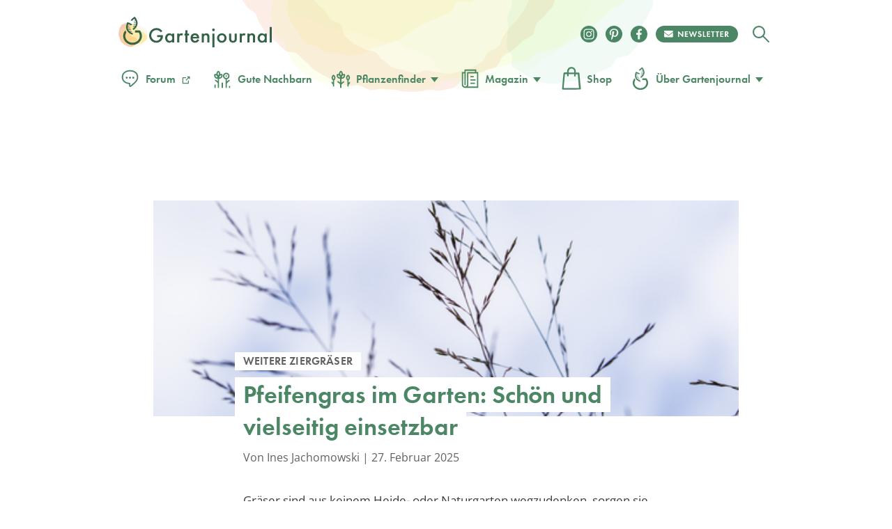

--- FILE ---
content_type: text/html
request_url: https://www.gartenjournal.net/pfeifengras
body_size: 119793
content:
<!DOCTYPE html>
<html lang="de">
    <head>
        <title>Pfeifengras ∗ Die 10 besten Pflege- und Pflanztipps</title>

        <script type="text/javascript" data-description="sourcepoint configuration">
            !function () { var e = function () { var e, t = "__tcfapiLocator", a = [], n = window; for (; n;) { try { if (n.frames[t]) { e = n; break } } catch (e) { } if (n === window.top) break; n = n.parent } e || (!function e() { var a = n.document, r = !!n.frames[t]; if (!r) if (a.body) { var i = a.createElement("iframe"); i.style.cssText = "display:none", i.name = t, a.body.appendChild(i) } else setTimeout(e, 5); return !r }(), n.__tcfapi = function () { for (var e, t = arguments.length, n = new Array(t), r = 0; r < t; r++)n[r] = arguments[r]; if (!n.length) return a; if ("setGdprApplies" === n[0]) n.length > 3 && 2 === parseInt(n[1], 10) && "boolean" == typeof n[3] && (e = n[3], "function" == typeof n[2] && n[2]("set", !0)); else if ("ping" === n[0]) { var i = { gdprApplies: e, cmpLoaded: !1, cmpStatus: "stub" }; "function" == typeof n[2] && n[2](i) } else a.push(n) }, n.addEventListener("message", (function (e) { var t = "string" == typeof e.data, a = {}; try { a = t ? JSON.parse(e.data) : e.data } catch (e) { } var n = a.__tcfapiCall; n && window.__tcfapi(n.command, n.version, (function (a, r) { var i = { __tcfapiReturn: { returnValue: a, success: r, callId: n.callId } }; t && (i = JSON.stringify(i)), e.source.postMessage(i, "*") }), n.parameter) }), !1)) }; "undefined" != typeof module ? module.exports = e : e() }();

           window._sp_ = {
            config: {
              // Sourcepoint account Id (no change needed)
              accountId: 1061,
              // Sourcepoint base endpoint (no change needed)
              baseEndpoint: 'https://cdn.privacy-mgmt.com',
              // other possible Sourcepoint configurations
              // ...
              // The isSPA setting is needed to make sure the Sourcepoint scenario starts after executeMessaging() is called below
              isSPA: true,
              // This `acps` targeting parameter is being used to not display the wall for contentpass users
              targetingParams: {
                acps: 'false'
              },
              events: {
                onConsentReady: function(consentUUID, euconsent, consentStatus) {
                  if (consentStatus && consentStatus.consentedToAll === true) {
                    //consentscipt
                  }
                }
              }
            }
          };
        </script>

        <script type="text/javascript" src="https://cdn.privacy-mgmt.com/wrapperMessagingWithoutDetection.js" id="7d62e40d62f234e61e5176624aa630a5"></script>

        <script type="text/javascript" data-description="contentpass integration">
        (function() {
          var cpBaseUrl = 'https://cp.gartenjournal.net';
          var cpController = cpBaseUrl + '/now.js';
          var cpPropertyId = 'f1c77a88';

          !function(C,o,n,t,P,a,s){C['CPObject']=n;C[n]||(C[n]=function(){
            (C[n].q=C[n].q||[]).push(arguments)});C[n].l=+new Date;a=o.createElement(t);
            s=o.getElementsByTagName(t)[0];a.src=P;s.parentNode.insertBefore(a,s)}
          (window,document,'cp','script',cpController);

          // Will activate contentpass and initialize basic interfaces for
          // communicating with contentpass.
          cp('create', cpPropertyId, {
            baseUrl: cpBaseUrl
          });

          // Will evaluate the user's login state regarding contentpass and whether
          // user has a valid subscription.
          // If yes, we communicate to the CMP, that the user will not consent for
          // advertisement related tech vendors.
          // If no, the user can continue to visit the website, as long as he fully
          // consents to all advertisement related vendors.
          cp('authenticate', function (error, user) {
            if (error) {
              // Error handling depending on use case
              return;
            }

            if (user.isLoggedIn() && user.hasValidSubscription()) {
              // User has a valid contentpass subscription. Set the targeting parameter
              // to `'true'` so no wall is being displayed due to Sourcepoint scenario setup.
              window._sp_.config.targetingParams.acps = 'true';
            }

            // Trigger Sourcepoint messaging which will render the wall, depending on
            // the acps targeting parameter.
            window._sp_.executeMessaging();
          });
        })()
        </script>

        <script>var uuSymplr,allCookiesSymplr=document.cookie.split(";").map((e=>e.split("="))).reduce(((e,[i,o])=>({...e,[i.trim()]:decodeURIComponent(o)})),{});function createCookieSymplr(e,i){var o=e;if(void 0===(uuSymplr=allCookiesSymplr.uniqueUser)){let e=(Date.now()+window.navigator.userAgent+websiteSymplr).toString();uuSymplr=sha256(e),document.cookie=`uniqueUser=${uuSymplr};path=/;SameSite=Strict; Secure`}if(o){var u=allCookiesSymplr.uniqueUserLi;void 0===u&&(u=sha256(i),document.cookie=`uniqueUserLi=${u};path=/;SameSite=Strict; Secure`),uuSymplr=u}else document.cookie="uniqueUserLi=; max-age=0"}</script>

		<script src="https://cdns.symplr.de/gartenjournal.net/gartenjournal.js" id="42469bd5ace85e33f5cdf8543570253a" defer></script>

        <meta charset="UTF-8">
        <meta name="viewport" content="width=device-width, initial-scale=1">
        <meta http-equiv="X-UA-Compatible" content="IE=edge" />
        <meta name="verification" content="535179628b9db218566a80b0423e75d8" />
        <meta name="p:domain_verify" content="88f3b55b628d1a43aff9522e1a5127d1"/>
        <meta name='robots' content='index, follow, max-image-preview:large, max-snippet:-1, max-video-preview:-1' />

	<!-- This site is optimized with the Yoast SEO Premium plugin v18.4 (Yoast SEO v24.7) - https://yoast.com/wordpress/plugins/seo/ -->
	<meta name="description" content="Das Pfeifengras ist ein robustes Ziergras, das es sich aufgrund seiner Sortenvielfalt abwechslungsreich im Heide- und Naturgarten verwenden lässt." />
	<link rel="canonical" href="https://www.gartenjournal.net/pfeifengras" />
	<meta property="og:locale" content="de_DE" />
	<meta property="og:type" content="article" />
	<meta property="og:title" content="Pfeifengras im Garten: Schön und vielseitig einsetzbar" />
	<meta property="og:description" content="Das Pfeifengras ist ein robustes Ziergras, das es sich aufgrund seiner Sortenvielfalt abwechslungsreich im Heide- und Naturgarten verwenden lässt." />
	<meta property="og:url" content="https://www.gartenjournal.net/pfeifengras" />
	<meta property="og:site_name" content="Gartenjournal.net" />
	<meta property="article:publisher" content="https://www.facebook.com/gartenjournal/" />
	<meta property="article:published_time" content="2019-06-11T12:25:13+00:00" />
	<meta property="article:modified_time" content="2025-02-27T12:47:26+00:00" />
	<meta property="og:image" content="https://www.gartenjournal.net/wp-content/uploads/Pfeifengras.jpg" />
	<meta property="og:image:width" content="500" />
	<meta property="og:image:height" content="334" />
	<meta property="og:image:type" content="image/jpeg" />
	<meta name="author" content="Ines Jachomowski" />
	<meta name="twitter:label1" content="Verfasst von" />
	<meta name="twitter:data1" content="Ines Jachomowski" />
	<meta name="twitter:label2" content="Geschätzte Lesezeit" />
	<meta name="twitter:data2" content="8 Minuten" />
	<script type="application/ld+json" class="yoast-schema-graph">{"@context":"https://schema.org","@graph":[{"@type":"WebPage","@id":"https://www.gartenjournal.net/pfeifengras","url":"https://www.gartenjournal.net/pfeifengras","name":"Pfeifengras ∗ Die 10 besten Pflege- und Pflanztipps","isPartOf":{"@id":"https://www.gartenjournal.net/#website"},"primaryImageOfPage":{"@id":"https://www.gartenjournal.net/pfeifengras#primaryimage"},"image":{"@id":"https://www.gartenjournal.net/pfeifengras#primaryimage"},"thumbnailUrl":"https://www.gartenjournal.net/wp-content/uploads/Pfeifengras.jpg","datePublished":"2019-06-11T12:25:13+00:00","dateModified":"2025-02-27T12:47:26+00:00","author":{"@id":"https://www.gartenjournal.net/#/schema/person/bbceaa7263034bfb58b185b5795d650a"},"description":"Das Pfeifengras ist ein robustes Ziergras, das es sich aufgrund seiner Sortenvielfalt abwechslungsreich im Heide- und Naturgarten verwenden lässt.","breadcrumb":{"@id":"https://www.gartenjournal.net/pfeifengras#breadcrumb"},"inLanguage":"de","potentialAction":[{"@type":"ReadAction","target":["https://www.gartenjournal.net/pfeifengras"]}]},{"@type":"ImageObject","inLanguage":"de","@id":"https://www.gartenjournal.net/pfeifengras#primaryimage","url":"https://www.gartenjournal.net/wp-content/uploads/Pfeifengras.jpg","contentUrl":"https://www.gartenjournal.net/wp-content/uploads/Pfeifengras.jpg","width":500,"height":334,"caption":"Pfeifengras ist ein zierliches, pflegeleichtes Ziergras"},{"@type":"BreadcrumbList","@id":"https://www.gartenjournal.net/pfeifengras#breadcrumb","itemListElement":[{"@type":"ListItem","position":1,"name":"Startseite","item":"https://www.gartenjournal.net/"},{"@type":"ListItem","position":2,"name":"Pfeifengras im Garten: Schön und vielseitig einsetzbar"}]},{"@type":"WebSite","@id":"https://www.gartenjournal.net/#website","url":"https://www.gartenjournal.net/","name":"Gartenjournal.net","description":"Ihr Gartenmagazin im Netz","potentialAction":[{"@type":"SearchAction","target":{"@type":"EntryPoint","urlTemplate":"https://www.gartenjournal.net/?s={search_term_string}"},"query-input":{"@type":"PropertyValueSpecification","valueRequired":true,"valueName":"search_term_string"}}],"inLanguage":"de"},{"@type":"Person","@id":"https://www.gartenjournal.net/#/schema/person/bbceaa7263034bfb58b185b5795d650a","name":"Ines Jachomowski","image":{"@type":"ImageObject","inLanguage":"de","@id":"https://www.gartenjournal.net/#/schema/person/image/","url":"https://secure.gravatar.com/avatar/49e52a4e9cc169f23a007ba5eef6a76ce15565e569832c6cf365c81e69e86689?s=96&r=g","contentUrl":"https://secure.gravatar.com/avatar/49e52a4e9cc169f23a007ba5eef6a76ce15565e569832c6cf365c81e69e86689?s=96&r=g","caption":"Ines Jachomowski"},"description":"Ines ist seit vielen Jahren begeisterte Schreber- und Balkongärtnerin. Sie liest gern alte Gartenbücher und probiert Uromas heute fast vergessene Tipps und Tricks aus.","url":"https://www.gartenjournal.net/autor/ines"}]}</script>
	<!-- / Yoast SEO Premium plugin. -->


<link rel='dns-prefetch' href='//use.typekit.net' />

<link rel="alternate" title="oEmbed (JSON)" type="application/json+oembed" href="https://www.gartenjournal.net/wp-json/oembed/1.0/embed?url=https%3A%2F%2Fwww.gartenjournal.net%2Fpfeifengras" />
<link rel="alternate" title="oEmbed (XML)" type="text/xml+oembed" href="https://www.gartenjournal.net/wp-json/oembed/1.0/embed?url=https%3A%2F%2Fwww.gartenjournal.net%2Fpfeifengras&#038;format=xml" />
<style id='wp-img-auto-sizes-contain-inline-css' type='text/css'>
img:is([sizes=auto i],[sizes^="auto," i]){contain-intrinsic-size:3000px 1500px}
/*# sourceURL=wp-img-auto-sizes-contain-inline-css */
</style>
<style id='classic-theme-styles-inline-css' type='text/css'>
/*! This file is auto-generated */
.wp-block-button__link{color:#fff;background-color:#32373c;border-radius:9999px;box-shadow:none;text-decoration:none;padding:calc(.667em + 2px) calc(1.333em + 2px);font-size:1.125em}.wp-block-file__button{background:#32373c;color:#fff;text-decoration:none}
/*# sourceURL=/wp-includes/css/classic-themes.min.css */
</style>
<style id="debloat-theme-normalize-css">html,body,div,span,applet,object,iframe,h1,h2,h3,h4,h5,h6,p,blockquote,pre,a,abbr,acronym,address,big,cite,code,del,dfn,em,img,ins,kbd,q,s,samp,small,strike,strong,sub,sup,tt,var,b,u,i,center,dl,dt,dd,ol,ul,li,fieldset,form,label,legend,table,caption,tbody,tfoot,thead,tr,th,td,article,aside,canvas,details,embed,figure,figcaption,footer,header,hgroup,menu,nav,output,ruby,section,summary,time,mark,audio,video{margin:0;padding:0;border:0;font-size:100%;font:inherit;vertical-align:baseline;}article,aside,details,figcaption,figure,footer,header,hgroup,menu,nav,section{display:block;}body{line-height:1;}ol,ul{list-style:none;}html{font-family:sans-serif;-ms-text-size-adjust:100%;-webkit-text-size-adjust:100%;}body{margin:0;}article,aside,details,figcaption,figure,footer,header,hgroup,main,menu,nav,section,summary{display:block;}[hidden],template{display:none;}a{background-color:transparent;}a:active,a:hover{outline:0;}b,strong{font-weight:bold;}h1{font-size:2em;margin:.67em 0;}img{border:0;}svg:not(:root){overflow:hidden;}figure{margin:1em 40px;}hr{box-sizing:content-box;height:0;}button,input,optgroup,select,textarea{color:inherit;font:inherit;margin:0;}button{overflow:visible;}button,select{text-transform:none;}button,html input[type="button"],input[type="reset"],input[type="submit"]{-webkit-appearance:button;cursor:pointer;}button[disabled],html input[disabled]{cursor:default;}button::-moz-focus-inner,input::-moz-focus-inner{border:0;padding:0;}input{line-height:normal;}input[type="checkbox"],input[type="radio"]{box-sizing:border-box;padding:0;}input[type="number"]::-webkit-inner-spin-button,input[type="number"]::-webkit-outer-spin-button{height:auto;}input[type="search"]{-webkit-appearance:textfield;box-sizing:content-box;}input[type="search"]::-webkit-search-cancel-button,input[type="search"]::-webkit-search-decoration{-webkit-appearance:none;}</style>
<link rel="stylesheet" id="theme-adobe-fonts-css" media="print" href="//use.typekit.net/riw2nwd.css?ver=6.9" onload="this.media='all'"/>
<style id="debloat-theme-common-css">@charset "UTF-8";@font-face{font-family:"Cardo";src:url("//www.gartenjournal.net/wp-content/themes/gartenjournal-2020-v5/css/../fonts/subset-Cardo-Italic.woff2") format("woff2"),url("//www.gartenjournal.net/wp-content/themes/gartenjournal-2020-v5/css/../fonts/subset-Cardo-Italic.woff") format("woff");font-weight:normal;font-style:italic;font-display:swap;}@font-face{font-family:"Cardo";src:url("//www.gartenjournal.net/wp-content/themes/gartenjournal-2020-v5/css/../fonts/subset-Cardo-Bold.woff2") format("woff2"),url("//www.gartenjournal.net/wp-content/themes/gartenjournal-2020-v5/css/../fonts/subset-Cardo-Bold.woff") format("woff");font-weight:bold;font-style:normal;font-display:swap;}@font-face{font-family:"Cardo";src:url("//www.gartenjournal.net/wp-content/themes/gartenjournal-2020-v5/css/../fonts/subset-Cardo-Regular.woff2") format("woff2"),url("//www.gartenjournal.net/wp-content/themes/gartenjournal-2020-v5/css/../fonts/subset-Cardo-Regular.woff") format("woff");font-weight:normal;font-style:normal;font-display:swap;}@font-face{font-family:"Open Sans";font-style:normal;font-weight:400;src:local(""),url("//www.gartenjournal.net/wp-content/themes/gartenjournal-2020-v5/css/../fonts/open-sans-v28-latin-ext_latin-regular.woff2") format("woff2"),url("//www.gartenjournal.net/wp-content/themes/gartenjournal-2020-v5/css/../fonts/open-sans-v28-latin-ext_latin-regular.woff") format("woff");}@font-face{font-family:"Open Sans";font-style:normal;font-weight:500;src:local(""),url("//www.gartenjournal.net/wp-content/themes/gartenjournal-2020-v5/css/../fonts/open-sans-v28-latin-ext_latin-500.woff2") format("woff2"),url("//www.gartenjournal.net/wp-content/themes/gartenjournal-2020-v5/css/../fonts/open-sans-v28-latin-ext_latin-500.woff") format("woff");}@font-face{font-family:"Open Sans";font-style:normal;font-weight:600;font-stretch:100%;font-display:swap;src:local(""),url("//www.gartenjournal.net/wp-content/themes/gartenjournal-2020-v5/css/../fonts/open-sans-v34-latin-ext-medium.woff2") format("woff2");unicode-range:U+0100-024F,U+0259,U+1E00-1EFF,U+2020,U+20A0-20AB,U+20AD-20CF,U+2113,U+2C60-2C7F,U+A720-A7FF;}@font-face{font-family:"Open Sans";font-style:normal;font-weight:600;font-stretch:100%;font-display:swap;src:local(""),url("//www.gartenjournal.net/wp-content/themes/gartenjournal-2020-v5/css/../fonts/open-sans-v34-latin-medium.woff2") format("woff2");unicode-range:U+0000-00FF,U+0131,U+0152-0153,U+02BB-02BC,U+02C6,U+02DA,U+02DC,U+2000-206F,U+2074,U+20AC,U+2122,U+2191,U+2193,U+2212,U+2215,U+FEFF,U+FFFD;}@font-face{font-family:"Open Sans";font-style:normal;font-weight:700;src:local(""),url("//www.gartenjournal.net/wp-content/themes/gartenjournal-2020-v5/css/../fonts/open-sans-v28-latin-ext_latin-700.woff2") format("woff2"),url("//www.gartenjournal.net/wp-content/themes/gartenjournal-2020-v5/css/../fonts/open-sans-v28-latin-ext_latin-700.woff") format("woff");}@font-face{font-family:"Open Sans";font-style:normal;font-weight:800;src:local(""),url("//www.gartenjournal.net/wp-content/themes/gartenjournal-2020-v5/css/../fonts/open-sans-v28-latin-ext_latin-800.woff2") format("woff2"),url("//www.gartenjournal.net/wp-content/themes/gartenjournal-2020-v5/css/../fonts/open-sans-v28-latin-ext_latin-800.woff") format("woff");}@font-face{font-family:"Open Sans";font-style:italic;font-weight:400;src:local(""),url("//www.gartenjournal.net/wp-content/themes/gartenjournal-2020-v5/css/../fonts/open-sans-v28-latin-ext_latin-italic.woff2") format("woff2"),url("//www.gartenjournal.net/wp-content/themes/gartenjournal-2020-v5/css/../fonts/open-sans-v28-latin-ext_latin-italic.woff") format("woff");}@font-face{font-family:"Open Sans";font-style:italic;font-weight:500;src:local(""),url("//www.gartenjournal.net/wp-content/themes/gartenjournal-2020-v5/css/../fonts/open-sans-v28-latin-ext_latin-500italic.woff2") format("woff2"),url("//www.gartenjournal.net/wp-content/themes/gartenjournal-2020-v5/css/../fonts/open-sans-v28-latin-ext_latin-500italic.woff") format("woff");}@font-face{font-family:"Open Sans";font-style:italic;font-weight:700;src:local(""),url("//www.gartenjournal.net/wp-content/themes/gartenjournal-2020-v5/css/../fonts/open-sans-v28-latin-ext_latin-700italic.woff2") format("woff2"),url("//www.gartenjournal.net/wp-content/themes/gartenjournal-2020-v5/css/../fonts/open-sans-v28-latin-ext_latin-700italic.woff") format("woff");}@font-face{font-family:"Open Sans";font-style:italic;font-weight:800;src:local(""),url("//www.gartenjournal.net/wp-content/themes/gartenjournal-2020-v5/css/../fonts/open-sans-v28-latin-ext_latin-800italic.woff2") format("woff2"),url("//www.gartenjournal.net/wp-content/themes/gartenjournal-2020-v5/css/../fonts/open-sans-v28-latin-ext_latin-800italic.woff") format("woff");}@media (max-width: 767px) { .mobile-margin-20{margin-left:20px !important;margin-right:20px !important;width:auto !important;} }img{max-width:100%;height:auto;}.clearfix:after,.container:after{content:"";display:block;clear:both;}.clear{clear:both;}b,strong{font-weight:bold;}i,em{font-style:italic;}ul{padding:0;margin:0;}img[width="1"][height="1"]:not([src$=".svg"]){width:1px;height:1px;display:block;}.container{width:1242px;margin:0 auto;}.posts-list-section,.related-articles{margin-bottom:40px;}.posts-list-section .container,.related-articles .container{width:1000px;}.posts-list img,.related_posts img{width:100%;height:auto;display:block;}.posts-list li,.related_posts li{margin:0;flex:1 0 auto;max-width:calc(( 100% - 72px ) / 4);}.related-articles h3,.posts-list h3,.yarpp-related h3{text-align:center;margin:0 0 40px;}.posts-list h4,.related_posts h4{margin:.5em 0 0 !important;}.posts-list h4 a,.related_posts h4 a{color:#262627;border-bottom:none;font-weight:inherit;}.posts-list a:hover + h4 > a,.posts-list h4 a:hover,.related_posts a:hover + h4 > a,.related_posts h4 a:hover{text-decoration:none;color:#4b8764;}.related_posts.related_posts_layout_1 .featured-posts,.posts-list{display:flex;flex-wrap:wrap;gap:24px;}.featured-posts__view-more-btn{display:none;}@media (max-width: 1335px) { .container{width:1000px;}.posts-list-section .container,.related-articles .container,.post-nav-bar .container,.table-of-contents-bar .container{width:1000px;} }@media (max-width: 1023px) { .container{width:768px;}.posts-list-section .container,.related-articles .container{width:752px;} }@media (max-width: 768px) { .b-subscription div .widget_wysija_cont .wysija-submit{background-color:#4b8764;color:#fff;margin-top:0;} }@media (max-width: 767px) { .container{width:100%;}.posts-list-section .container,.related-articles .container{width:500px;} }@media (max-width: 599px) { *{-webkit-tap-highlight-color:rgba(0,0,0,0);}h1{font-size:36px;}h2{font-size:32px;}h3{font-size:28px;}h4{font-size:22px;}.error404 .posts-list-section .container,.error404 .related-articles .container,.posts-list-section .container,.related-articles .container{width:335px;}.posts-list li,.related_posts li{float:none;margin:0 0 25px;width:100%;}.posts-list img,.related_posts img{width:100%;height:223px;height:auto;} }.wysija-paragraph{margin-bottom:0;}.h-mega-menu__wrapper{display:none;}.h-header__wrapper:hover .h-mega-menu__wrapper,.h-hero-header__wrapper:hover .h-mega-menu__wrapper{display:block;}.m-nav__search-icon{display:inline-block;vertical-align:middle;line-height:42px;}.m-nav__search-icon svg{vertical-align:middle;}.body-wrap{position:relative;transition:padding-top .6s;overflow:inherit;}*{box-sizing:border-box;}html{overflow-x:hidden;min-height:100%;}body{overflow-x:hidden;min-height:100%;}@media (min-width: 1024px) { body{overflow:visible;} }body{-webkit-font-smoothing:antialiased;-moz-osx-font-smoothing:antialiased;background-color:#fff;color:#262627;display:flex;flex-direction:column;font-family:"Cardo",Georgia,"Times New Roman",Times,serif;}::selection{background:#4b8764;color:#fff;}figure{margin:0;}h1,h2,h3,h4,h5,h6{color:#262627;}h1,h2{margin:0 0 .5em 0;}h3{margin:0 0 1em 0;}h4,h5,h6{margin:0 0 .75em 0;}.box-excourse,p{color:#5b5c5e;font-size:16px;line-height:1.5;margin:0 0 .75em 0;}h1,h2,h3,h4,h5,.c-article__body h1,.c-article__body h2,.c-article__body h3,.c-article__body h4,.featured-posts h4,.g-heading{font-family:futura-pt,Arial,Helvetica,sans-serif;font-weight:600;line-height:1em;}.c-article__body h3{line-height:1.25em;}.post-content-section * + h1,.post-content-section * + h2,.post-content-section * + h3,.post-content-section * + h4,.b-article * + h1,.b-article * + h2,.b-article * + h3,.b-article * + h4{margin-top:30px;}h1,.g-heading--primary{font-size:48px;}h2,.c-article__body h1,.c-article__body h2.box-title,.g-heading--secondary{font-size:36px;}h3,.c-article__body h2,.g-heading--tertiary{font-size:24px;transition:all .2s ease-in-out;}h4,.c-article__body h3,.featured-posts h4,.g-heading--quaternary{font-size:21px;}h5,.c-article__body h4{font-size:21px;}.widget_wysija_cont .updated,.widget_wysija_cont .error,.widget_wysija_cont .xdetailed-errors{margin:5px 0 15px;color:#333;font-family:sans-serif;font-size:12px;line-height:1.4em;}.widget_wysija_cont .updated,.widget_wysija_cont .error,.widget_wysija_cont .xdetailed-errors{border-radius:3px;-moz-border-radius:3px;-webkit-border-radius:3px;-khtml-border-radius:3px;border-style:solid;border-width:1px;margin:5px 15px 2px;padding:0 .6em;color:#333;}.widget_wysija_cont.updated,.widget_wysija_cont .login .message{background-color:#ffffe0;border-color:#e6db55;}.widget_wysija_cont .wysija-submit{display:block;margin-top:20px;}.widget_wysija_cont .updated,.widget_wysija_cont .error,.widget_wysija_cont .xdetailed-errors{background-color:#fff;border:1px solid;border-radius:0 0 0 0;font-weight:normal;margin:4px 0;padding:4px;}.widget_wysija_cont .allmsgs ul{padding:0;}.widget_wysija_cont .allmsgs li{list-style-type:none;}.widget_wysija_cont .updated,.widget_wysija_cont .login .message{background-color:#ffffe0;border-color:#e6db55;}.widget_wysija_cont .updated ul{margin:0;}.widget_wysija_cont .allmsgs .updated{display:block !important;}.b-footer .g-accent-heading{font-size:30px;font-weight:900 !important;line-height:1.25em;text-transform:uppercase;font-family:futura-pt,Arial,Helvetica,sans-serif;letter-spacing:.05em;color:#4b8764;}.b-footer .b-subscription p,.b-footer .g-subheading{font-size:25px;line-height:1.4em;font-family:"Open Sans";font-weight:500;color:#000;}.b-footer .c-footer__social .g-accent-heading{font-weight:900;font-size:24px;line-height:35px;color:#fff;letter-spacing:.05em;margin-top:0;}@media (max-width: 767px) { h1,.g-heading--primary{font-family:futura-pt,Arial,Helvetica,sans-serif;font-size:35px;line-height:1.2em;text-align:center;}h2,.c-article__body h1,.c-article__body h2.box-title,.g-heading--secondary{font-size:32px;}h3,.c-article__body h2,.g-heading--tertiary{font-size:24px;}h4,.c-article__body h3,.featured-posts h4,.g-heading--quaternary{font-size:18px;}h5,.c-article__body h4{font-size:18px;}.b-footer .g-accent-heading{color:#4b8764;font-size:24px;font-family:futura-pt,sans-serif;font-weight:900 !important;font-style:normal;margin:0 auto;}.b-subscription .g-accent-heading{max-width:80%;}.b-subscription p{font-size:16px;} }a{color:#4b8764;text-decoration:none;transition:all 200ms ease-in-out;}a:visited{color:#4b8764;}a:hover{color:#262627;text-decoration:underline;}a[href^="tel:"]:link,a[href^="mailto:"]:link{color:#262627;}a[href^="tel:"]:visited,a[href^="mailto:"]:visited{color:#262627;}a[href^="tel:"]:hover,a[href^="mailto:"]:hover{text-decoration:none;}img{width:100%;}input{border:none;}button,input:focus{outline:none;}ul{list-style-type:none;}.h-wrapper{display:flex;flex-direction:column;flex:1 0 auto;position:relative;line-height:normal;}.c-header{align-items:center;display:flex;justify-content:space-between;}.c-header__top{display:flex;flex-direction:row;width:100%;max-width:100%;margin:0 auto;align-items:center;}.c-header__top .m-logo svg{width:140px !important;}.c-header__top .m-logo,.c-header__top .c-logo{margin-right:auto;}.c-header__top .c-logo{margin-right:auto;}@media (max-width: 767px) { .c-header__top .c-logo{margin-left:auto;margin-right:auto;width:auto;} }.c-header__top .c-logo svg{width:100%;height:auto;}.c-header__top .c-social__item{height:24px;width:24px;}@media (max-width: 767px) { .c-header__top .c-social__item{margin:5px 5px 0;} }.c-header__top .c-social__item svg{width:24px;height:24px;}.c-header--global{padding-bottom:33px;padding-top:24px;}.h-header__wrapper{padding-left:18px;padding-right:18px;position:relative;}@media (min-width: 769px) { .c-header__top .c-logo{min-width:220px;}.h-header__wrapper:hover{z-index:100;} }@media (max-width: 768px) { .h-header__wrapper{padding-left:0;padding-right:0;}.h-header__wrapper > div{padding-left:18px;padding-right:18px;} }.c-logo--global{position:relative;}.m-logo{line-height:0;width:42px;}.c-header--global{background-image:url("//www.gartenjournal.net/wp-content/themes/gartenjournal-2020-v5/css/../img/header-bg.svg");background-position:50% -114px;background-repeat:no-repeat;background-size:600px;}@media (max-width: 767px) { .c-header--global{background-image:none;background-color:#4b8764;} }.c-logo__type,.c-logo__mark{transition:all .2s ease-in-out;}.c-logo:hover .c-logo__type,.c-logo:hover .c-logo__mark{fill:#346247;}.c-logo__watercolor{opacity:1;transition:all .2s ease-in-out;}.c-logo:hover .c-logo__watercolor{opacity:0;}.c-nav{margin:0;padding:0;}.c-nav--main{align-items:center;display:flex;}.c-nav__bottom{text-align:center;margin-top:50px;margin-bottom:20px;}.c-nav__item{font-family:futura-pt,Arial,Helvetica,sans-serif;font-weight:600;}.c-nav__item a svg{width:34px;height:34px;vertical-align:text-top;margin-right:5px;margin-bottom:2px;}.c-nav__item a svg.c-nav__item-modifier{width:auto !important;height:auto !important;height:1em;max-width:22px;max-height:22px;vertical-align:bottom;margin-left:5px;margin-right:5px;line-height:1em;display:inline-block;}.c-nav__item--inverted a{color:#fff;}.c-nav__item--inverted a:visited{color:#fff;}.c-nav__item--inverted a:hover{color:#fff;text-decoration:none;}.c-nav__item--drawer{font-size:20px;line-height:1em;padding:18px;}.c-nav__item-modifier{left:2px;position:relative;top:2px;}@keyframes pulse{0%{box-shadow:0 0 0 0 rgba(225,81,2,.4);}70%{box-shadow:0 0 0 10px rgba(225,81,2,0);}100%{box-shadow:0 0 0 0 rgba(225,81,2,0);}}.m-nav__wrapper{align-items:center;display:flex;}.m-featured-articles,.m-nav{background-color:#f1f3ed;min-height:100vh;left:0;position:absolute;top:0;transform:translateX(0);transition:all 300ms;width:100%;z-index:2;text-align:center;}.m-nav__trigger{align-items:center;border-radius:50%;cursor:pointer;display:flex;justify-content:center;height:29px;margin-left:0px;margin-right:20px;transition:all .2s ease-in-out;width:29px;}.m-nav__trigger:hover{background-color:#262627;}.m-nav__trigger svg{fill:#fff;width:29px;height:29px;}.m-nav__close{align-items:center;border-radius:50%;display:flex;justify-content:flex-start;padding:20px 18px 9px;}.m-nav__close svg{fill:#4b8764;height:29px;width:29px;}.m-nav__close-icon{cursor:pointer;transition:all .2s ease-in-out;}.m-nav__close-icon:hover{fill:#262627;}.c-nav__submenu{border-bottom:1px solid #fff;border-top:1px solid #fff;margin:18px auto 0;padding:12px 12px 12px 12px;width:300px;}.c-nav__submenu-item{font-size:18px;}.c-nav__submenu-item > a{display:flex;line-height:3.1em;align-items:center;justify-content:center;}.c-nav__submenu-item > a:hover{color:#262627;fill:#262627;text-decoration:none;}a:hover .c-nav__submenu-icon{fill:#262627;}.c-nav__submenu-icon{fill:#4b8764;margin-right:9px;transition:all .2s ease-in-out;width:30px;}.c-social__item{align-items:center;border-radius:50%;height:24px;justify-content:center;margin:6px;transition:all .2s ease-in-out;width:24px;font-size:0;}.c-social__newsletter-item{align-items:center;border-radius:50%;height:24px;justify-content:center;margin:6px;margin-right:15px;transition:all .2s ease-in-out;}.c-social__newsletter-item svg{height:24px;}.c-nav__bottom .c-social__item,.c-nav__bottom .c-social__item svg{width:24px;height:24px;}.c-social__item--solid{background-color:#4b8764;color:#fff;}.c-social__item--solid:hover{background-color:#eff0eb;color:#4b8764;transform:scale(1.1);}.c-social__item--solid:visited{color:#fff;}.b-footer{padding:0 !important;line-height:normal;}.b-footer .footer-top{background-color:#f1f3ed;position:relative;}.b-footer .footer-top:before{content:"";position:absolute;top:-147px;left:calc(50% - 235px);height:325px;background:url("//www.gartenjournal.net/wp-content/themes/gartenjournal-2020-v5/css/../img/footer_bg.svg") no-repeat right top;background-size:contain;width:489px;z-index:-3;}.b-footer .footer-top:after{content:"";position:absolute;top:-70px;left:calc(50% + 2px);height:100px;background:url("//www.gartenjournal.net/wp-content/themes/gartenjournal-2020-v5/css/../img/footer_bg_flower.svg") no-repeat right top;background-size:contain;width:100px;z-index:1;}.b-footer .footer-bottom{background-color:#4b8764;overflow:auto;}.b-footer .footer-bottom .footer-bottom__content{max-width:820px;margin:0 auto;}.footer-bottom__affiliate-notice{padding:30px 0 37px 0;display:flex;flex-direction:column;gap:15px;border-bottom:1px solid rgba(255,255,255,.5);}.footer-bottom__affiliate-notice:before{display:block;content:"";width:100%;height:22px;background-image:url("//www.gartenjournal.net/wp-content/themes/gartenjournal-2020-v5/css/../img/cart-icon-black.svg");background-repeat:no-repeat;background-size:contain;filter:invert(100%) sepia(7%) saturate(0%) hue-rotate(137deg) brightness(105%) contrast(101%);box-sizing:border-box;background-position:center;}.footer-bottom__affiliate-notice .notice-content{max-width:820px;margin:0 auto;line-height:32px;text-align:center;display:inline-block;}.footer-bottom__affiliate-notice .notice-content,.footer-bottom__affiliate-notice .notice-content a,.footer-bottom__affiliate-notice .notice-content a:hover,.footer-bottom__affiliate-notice .notice-content a:visited{color:#fff;font-family:"Open Sans";font-weight:normal;font-size:16px;}.footer-bottom__affiliate-notice .notice-content a,.footer-bottom__affiliate-notice .notice-content a:hover,.footer-bottom__affiliate-notice .notice-content a:visited{font-weight:bold;text-decoration:none;}@media (max-width: 767px) { .footer-bottom__affiliate-notice{padding:30px 35px 25px 35px;}.footer-bottom__affiliate-notice .notice-content,.footer-bottom__affiliate-notice .notice-content a,.footer-bottom__affiliate-notice .notice-content a:hover,.footer-bottom__affiliate-notice .notice-content a:visited{font-size:12px;line-height:22px;} }.b-footer .footer-bottom .c-footer__social__icons{display:flex;flex-direction:row;flex-wrap:nowrap;margin-left:0px;margin-top:20px;gap:20px;}.b-footer .footer-bottom .c-footer__social__icons .c-social__item,.b-footer .footer-bottom .c-footer__social__icons .c-social__item svg{width:35px;height:35px;margin:0px;}@media (min-width: 768px) { .b-footer .footer-bottom .footer-bottom__content{display:flex;flex-direction:row;flex-wrap:nowrap;gap:40px;margin-top:40px;margin-bottom:40px;}.b-footer .footer-bottom .c-footer__social,.b-footer .footer-bottom .c-footer__info{flex:1;min-width:0;gap:25px;}.b-footer .footer-bottom .c-footer__info{flex:2;}.c-footer__social .c-footer__brand{margin-top:20px;} }.c-footer__info{display:flex;flex-direction:column;justify-content:space-between;width:100%;}.c-footer__brand{order:2;text-align:center;}.h-footer-nav-wrapper{order:1;}.c-footer__copyright{color:#a2a3a5;display:block;padding:12px 0 12px 3px;font-weight:400;font-size:14px;letter-spacing:.04em;font-family:"Open Sans";}.c-nav__item--footer{padding-bottom:9px;padding-top:9px;font-family:"Open Sans";font-weight:600;font-size:16px;color:#fff;letter-spacing:.04em;}.c-nav--footer .c-nav__item--footer.c-nav__item--footer-shoplink span,.c-nav--footer .c-nav__item--footer.c-nav__item--footer-shoplink span a{font-weight:400 !important;color:#fff !important;}.c-nav--footer{display:flex;flex-direction:column;flex-wrap:nowrap;padding-left:15%;padding-right:3%;}@media (max-width: 767px) { .c-nav__item a svg{width:22px;height:22px;}.c-nav__item--drawer > a{display:inline-flex;}.c-header__top .c-social__item{margin:0;}.c-social__item{margin:5px;}.c-header__top .c-social__item,.c-header__top .c-social__item svg{width:19px;height:19px;color:#fff;}.b-footer .footer-bottom .footer-bottom__content{display:flex;flex-direction:column;align-items:center;gap:20px;margin-top:25px;margin-bottom:25px;}.b-footer .footer-top{background-color:transparent;}.b-footer{position:relative;}.b-footer:before{content:"";position:absolute;width:129%;padding-bottom:95.75%;height:auto;top:0;left:-14.5%;background-color:#f1f3ed;z-index:-1;border-radius:50%;}.footer-top .b-subscription{position:relative;}.footer-top .b-subscription:before{background-color:#f1f3ed;content:"";position:absolute;top:30%;left:0;bottom:0;right:0;z-index:-1;}.b-footer .footer-top:before{left:0;height:auto;width:auto;padding-bottom:67%;right:0;background-position:center;background:url("//www.gartenjournal.net/wp-content/themes/gartenjournal-2020-v5/css/../img/footer_bg_mobile.svg") no-repeat right top;top:-32vw;margin:0 auto;background-size:contain;max-width:80%;background-repeat:no-repeat;}.b-footer .footer-top:after{top:-12vw;left:51%;height:22vw;width:22vw;}.c-nav__item--footer{font-size:14px;color:#fff;}.c-nav--footer{text-align:center;padding-right:15%;margin-bottom:0px;margin-top:10px;gap:15px;}.footer-bottom__content .b-search{margin-bottom:0;width:100%;padding-left:35px;padding-right:35px;box-sizing:border-box;}.c-footer__copyright{padding:0;font-weight:400;font-size:12px;letter-spacing:.04em;margin-top:25px;color:#fff;}.c-nav__item--footer{padding:0;margin-top:0px;}.c-nav__item--footer.c-nav__item--footer-shoplink{margin-bottom:25px;}.m-nav__trigger{margin-left:0;margin-right:0;} }.b-subscription .widget_wysija_cont .wysija-submit,.c-btn{display:block;font-family:futura-pt,Arial,Helvetica,sans-serif;font-size:18px;font-weight:600;letter-spacing:.6px;line-height:1em;padding:24px 18px;text-align:center;text-decoration:none;transition:all .2s ease-in-out;position:relative;}.b-subscription .widget_wysija_cont .wysija-submit,.c-btn--cta{border-radius:2px;}.c-btn--inline{width:fit-content;}.c-btn--inline:hover{color:#4b8764;}.c-btn--inline:hover{color:#262627;text-decoration:none;}.b-subscription .widget_wysija_cont .wysija-submit,.c-btn--primary{background-color:#4b8764;color:#fff;}.b-subscription .widget_wysija_cont .wysija-submit,.c-btn--primary:visited{color:#fff;}.b-subscription .widget_wysija_cont .wysija-submit,.c-btn--primary:hover{background-color:#eff0eb;color:#4b8764;text-decoration:none;}.c-search{padding-bottom:30px;padding-top:18px;position:relative;}.c-search__icon{left:19px;position:absolute;top:39px;width:18px;}.c-search__btn{border:none;width:100%;}.b-subscription{padding:20px 18px 36px 18px;text-align:center;}.b-subscription form.widget_wysija,.c-cta-form{position:relative;}.b-subscription .widget_wysija input[type=text],.b-subscription .widget_wysija input[type=email],.c-cta-form__input{-webkit-appearance:none;background-color:transparent;border-bottom-width:3px;border-bottom-style:solid;border-radius:0;font-size:14px;margin-bottom:18px;padding:18px 12px 15px 46px;transition:all .2s ease-in-out;width:100%;font-family:"Open Sans",sans-serif;}.b-subscription .widget_wysija input[type=text]::placeholder,.b-subscription .widget_wysija input[type=email]::placeholder,.c-cta-form__input::placeholder{color:#fff;}.b-subscription .widget_wysija input[type=text],.b-subscription .widget_wysija input[type=email],.c-cta--form__input--lt{border-bottom-color:#cfe1d4;color:#585656;font-style:italic;}.c-cta--form__input--dk{border-bottom-color:rgba(207,225,212,.1);color:#fff !important;}.b-subscription .widget_wysija_cont .wysija-submit,.c-cta-form__btn{border:none;width:100%;}@media (max-width: 767px) { .c-cta-form__input{border:1px solid;border-color:rgba(255,255,255,.5019607843);border-radius:31px;font-style:italic;font-size:14px;color:#fff;display:flex;align-items:center;height:47px;padding:0 45px;}.c-search{padding-bottom:30px;padding-top:30px;position:relative;}.c-search__icon{top:45px;}.footer-bottom__content .c-search{margin:15px 0 0;}.footer-bottom__content .c-search{padding-bottom:0px;padding-top:0px;}.footer-bottom__content .c-search__btn{background-color:#fff;border-radius:28px;padding:17px 50px 14px;font-family:futura-pt,Arial,Helvetica,sans-serif;font-weight:600;font-size:16px;text-align:center;color:#4b8764;width:auto;margin:0 auto;}.footer-bottom__content .c-search__icon{left:16px;position:absolute;top:16px;width:19px;height:19px;}.b-footer .footer-bottom .c-footer__social__icons .c-social__item:first-child{margin-left:auto;}.b-footer .footer-bottom .c-footer__social__icons .c-social__item:last-child{margin-right:auto;}.b-footer .footer-bottom .c-footer__social__icons .c-social__item,.b-footer .footer-bottom .c-footer__social__icons .c-social__item svg{width:26px;height:26px;}.b-footer .c-footer__social .g-accent-heading{font-size:20px;line-height:26px;}.b-footer .footer-bottom .c-footer__social__icons{margin-top:12px;gap:17px;} }.h-nav__wrapper{text-align:left;}.b-search{margin-bottom:30px;}@media (min-width: 640px) { .b-featured-articles,.b-subscription,.b-forum-excerpt,.c-to-do-list__lists,.b-footer{padding-left:36px;padding-right:36px;}.c-footer__brand{margin-right:18px;order:1;text-align:left;}.c-nav--footer{height:auto;padding-left:0;padding-right:0;margin-bottom:0;}.c-nav__item--footer{padding-left:15px;padding-right:15px;}.h-footer-nav-wrapper{margin-right:0px;padding-top:0px;}.c-footer__copyright{color:#fff;padding:12px 0 0 0;font-size:14px;} }@media (min-width: 769px) { .c-header{flex-direction:column;}.c-mega-menu{opacity:0;transform:translateY(-50%);transition:all .6s ease-in-out;}.c-nav__item.open .c-mega-menu,.c-nav__item:not(.header-plantfinder-menu-item):hover .c-mega-menu{opacity:1;transform:translateY(0);}.c-nav__item.open .h-mega-menu__wrapper,.c-nav__item:not(.header-plantfinder-menu-item):hover .h-mega-menu__wrapper{opacity:1;transform:scaleY(1) translateY(0);}.h-mega-menu__wrapper{left:0;opacity:0;padding-top:0px;position:absolute;right:0;top:126px;transform:scaleY(0) translateY(-50%);transition:all .3s ease-in-out;z-index:1;}.h-mega-menu__wrapper--inside{background-color:#eff0eb;}.header-plantfinder-menu-item .h-mega-menu__wrapper--inside{margin-top:26px;}.c-mega-menu{border-radius:2px;margin:0 auto;max-width:1140px;padding:42px 42px 30px;}.c-mega-menu__nav{display:flex;justify-content:center;padding:0;gap:150px;}.c-nav__item--mega-menu{color:#4b8764;font-size:18px;font-weight:500;line-height:1em;}.c-nav__item--icon{fill:#4b8764;margin-right:6px;width:30px;}.c-mega-menu__item-desc{font-weight:400;}.c-mega-menu__nav-item{padding-right:24px;text-align:center;}.c-mega-menu__nav-title:hover{text-decoration:none;}.c-mega-menu__nav-title .c-nav__item--mega-menu,.c-mega-menu__nav-title .c-nav__item--icon{transition:all .2s ease-in-out;}.c-mega-menu__nav-title:hover .c-nav__item--mega-menu{color:#262627;}.c-mega-menu__nav-title:hover .c-nav__item--icon{fill:#262627;}.h-nav__wrapper{padding-top:22px;width:100%;}.c-nav__item--main{padding-left:3px;padding-right:3px;white-space:nowrap;}.c-nav__item--main .c-mega-menu{white-space:normal;}.c-nav__item--global-link{align-items:center;color:#4b8764;display:inline-flex;margin-right:12px;}.c-nav__item-icon{height:30px;width:30px;margin-right:7px;}.c-nav__item--global-link:visited{color:#4b8764;}.c-nav__item--global-link:hover{color:#262627;text-decoration:none;}.c-search{display:flex;flex-direction:row;flex-wrap:nowrap;gap:10px;max-width:650px;margin:0 auto;}.c-search__btn{width:123px;}.c-search__btn--inverted{background-color:transparent;border-bottom:3px solid rgba(207,225,212,.1);border-radius:0;color:#fff;}.b-subscription .widget_wysija input[type=text],.b-subscription .widget_wysija input[type=email],.c-cta-form__input{margin-bottom:0;font-family:"Open Sans",sans-serif;font-weight:400;font-style:italic;color:#585656;font-size:18px;}.b-subscription .widget_wysija input[type=text]::placeholder{margin-bottom:0;font-family:"Open Sans",sans-serif;font-weight:400;font-style:italic;color:#585656;font-size:18px;opacity:.5;}.b-subscription .widget_wysija input[type=text]:focus::placeholder{opacity:0;}.b-subscription form.widget_wysija,.c-cta-form{display:block;margin:0 auto;width:800px;}.b-search{margin:0 auto;width:576px;}div .b-subscription .widget_wysija_cont .wysija-submit,div .c-btn--cta{padding-left:30px;padding-right:30px;width:fit-content;}.b-search{margin-bottom:48px;}.b-subscription .widget_wysija_cont .wysija-submit{position:absolute;right:0;bottom:-5px;width:auto;}.h-footer-nav-wrapper{margin:0 auto;} }@media (min-width: 1024px) { .c-header{margin:0 auto;max-width:940px;}.c-nav--main{justify-content:space-between;width:100%;}.c-nav__item--main{padding-left:0px;padding-right:0px;}.c-hero,.b-featured-category,.b-featured-articles,.b-subscription,.b-forum-excerpt,.h-category__wrapper,.c-footer__info{margin:0 auto;max-width:1140px;}.b-footer{padding-top:72px !important;}.c-nav--footer{display:grid;grid-template-columns:repeat(2,auto);grid-template-rows:repeat(3,auto);grid-column-gap:60px;grid-row-gap:0px;}.c-nav--footer .c-nav__item--footer:nth-child(1){grid-area:1/1/2/2;}.c-nav--footer .c-nav__item--footer:nth-child(2){grid-area:2/1/3/2;}.c-nav--footer .c-nav__item--footer:nth-child(3){grid-area:3/1/4/2;}.c-nav--footer .c-nav__item--footer:nth-child(4){grid-area:1/2/2/3;}.c-nav--footer .c-nav__item--footer:nth-child(5){grid-area:2/2/3/3;}.c-nav--footer .c-nav__item--footer:nth-child(6){grid-area:3/2/4/3;}.c-nav__item--footer{padding:0 0 0 0;line-height:35px;}.h-footer-nav-wrapper{margin:0 auto 0 0;}.c-search__btn--inverted:hover{background-color:transparent;border-bottom:3px solid #4b8764;color:#4b8764;text-decoration:none;}.b-subscription .widget_wysija_cont .wysija-submit:hover,.c-cta-form__btn:hover{background-color:transparent;text-decoration:none;} }@media (min-width: 1400px) { h1,.g-heading--primary{font-size:70px;} }.h-inverted--primary{color:#fff !important;}.h-centered{text-align:center;}.h-flex{display:flex;}.h-relative{position:relative;}@media (max-width: 768px) { .m-hide{display:none !important;}.h-flex{display:block;}.c-header--global{padding-bottom:10px;padding-top:10px;} }@media (min-width: 769px) { .d-hide{display:none !important;}.m-nav__search-icon{display:none;} }.js-slideout-right{transform:translateX(100%);}.js-disabled{display:none;}.widget_wysija_cont .updated,.widget_wysija_cont .login .message{background:none;border:none;font-size:18px;font-family:futura-pt,Arial,Helvetica,sans-serif;font-weight:700;}.widget_wysija input[type=text],.widget_wysija input[type=email]{background-position:12px 52%;background-repeat:no-repeat;}@media (min-width: 769px) { .b-subscription .widget_wysija_cont .wysija-submit,.c-cta-form__btn{background-color:transparent;border-bottom:none;border-radius:0;color:#4b8764;width:123px;} }article p a,article p a:visited,article ul li a,article ul li a:visited{color:#000;border-bottom:2px solid #e6564c;font-weight:700;}article p a:hover,article li a:hover{text-decoration-line:none;text-decoration-style:initial;text-decoration-color:initial;border-bottom:1px solid #e6564c;}.c-article__body .embed-article a,.c-article__body .embed-article a:visited{border-bottom:0px;}.b-subscription form.widget_wysija p:first-child{font-size:17px;line-height:1.3em;font-family:"Open Sans";font-weight:500;color:#2a2a40;}.b-subscription form.widget_wysija input.wysija-submit-field{font-size:16px;color:#fff;}.b-subscription p.wysija-paragraph input{background-color:#fff !important;border-radius:24px !important;padding:13px 23px !important;border-bottom:none !important;background-image:none !important;font-style:normal !important;color:#707070;max-width:80%;}.b-subscription form.widget_wysija input.wysija-submit-field,.b-subscription form.widget_wysija input.wysija-submit-field:hover{background-color:#4b8764;border-radius:24px;padding:13px 23px !important;color:#fff;margin-top:0 !important;position:relative !important;bottom:0;font-weight:600;}.b-subscription form.widget_wysija p:last-of-type{font-weight:normal;font-size:16px;text-align:center;color:#707070;}.b-subscription #form-messages{grid-area:3/1/4/5;font-family:"Open Sans";font-size:16px;}@media (max-width: 640px) { .b-subscription form.widget_wysija input.wysija-submit-field,.b-subscription form.widget_wysija input.wysija-submit-field:hover{width:auto;margin:0 auto;padding:14px 23px !important;}.b-subscription{padding-top:60px;}.b-subscription p.wysija-paragraph{margin-top:12px;}.b-subscription form.widget_wysija p:last-of-type{font-size:12px;margin-top:25px;}.b-subscription #form-messages{margin-top:10px;} }@media (min-width: 641px) { .b-subscription form.widget_wysija{display:grid;grid-template-columns:.4fr 2.5fr 1fr .4fr;grid-template-rows:repeat(3,0fr);grid-column-gap:15px;grid-row-gap:20px;}.b-subscription p.wysija-paragraph input{padding:13px 23px !important;}.b-subscription form.widget_wysija p:first-child{grid-area:1/1/2/5;font-size:22px;}.b-subscription p.wysija-paragraph{grid-area:2/2/3/3;}.b-subscription form.widget_wysija input.wysija-submit-field,.b-subscription form.widget_wysija input.wysija-submit-field:hover{grid-area:2/3/3/4;width:100%;}.b-subscription form.widget_wysija p:last-of-type{grid-area:4/1/4/5;margin-top:20px;}.b-subscription form.widget_wysija p:first-child{font-size:22px;line-height:1.3em;font-family:"Open Sans";font-weight:500;color:#2a2a40;white-space:nowrap;}.b-subscription p.wysija-paragraph input{font-size:20px;max-width:none;}.b-subscription form.widget_wysija input.wysija-submit-field{font-size:18px;} }.bg-overlay,.article-more-overlay{background-color:rgba(0,0,0,.5);position:fixed;width:100%;height:100%;z-index:10;left:0;}.article-more-overlay{z-index:1000;}.category-link{padding:2px 12px;background:#fff;display:inline-block;line-height:1em;}.category-link > .category-name,.category-link > .category-name:hover{font-weight:600;font-family:futura-pt;text-decoration:none;border:none !important;font-size:16px;letter-spacing:.05em;letter-spacing:.01em;color:#616163;text-transform:uppercase;display:inline-block;line-height:22px;}.article-credits .article-author a,.article-credits .article-author a:hover,.article-credits .article-author a:visited{font-family:"Open Sans";font-style:normal;font-weight:400;line-height:30px;color:#4b8764;cursor:pointer;user-select:none;}.article-author{margin-top:5px;display:block;font-family:"Open Sans";font-size:16px;line-height:23px;color:#616163;}.article-more__baloon{position:relative;background:#fff;color:#000;border-radius:10px;padding:15px;border:rgba(61,54,63,.25) solid 1px;margin-top:5px;max-width:472px;}.article-more__baloon:before{content:"";position:absolute;width:0;z-index:0;border-style:solid;border-color:rgba(61,54,63,.25) transparent;border-width:0 7px 10px;top:-11px;left:52px;margin-left:0;display:block;}.article-more__baloon:after{content:"";position:absolute;display:block;width:0;z-index:1;border-style:solid;border-color:#fff transparent;border-width:0 6px 9px;top:-9px;left:53px;margin-left:0;}.article-more__baloon__title{display:flex;align-items:center;gap:5px;font-weight:600;text-align:left;color:#4b8764;font-family:"Open Sans",sans-serif;font-size:12px;line-height:18px;}.article-more__baloon__content{font-family:"Open Sans",sans-serif;font-weight:normal;font-style:italic;font-size:11px;line-height:16px;text-align:left;color:#473d49;margin-top:5px;display:block;}@media (max-width: 768px) { .article-more__baloon{margin-top:20px;}.category-link,.category-link .category-name,.category-link:hover{font-size:16px;}.article-author{font-size:14px;} }@media print { #gartenjournal_leaderboard_oben,#gartenjournal_leaderboard_unten,#gartenjournal_inarticle_1,#gartenjournal_inarticle_2,#gartenjournal_inarticle_3,#gartenjournal_billboard_2,#gartenjournal_billboard,.related-articles,#newsletter-container,.b-footer{display:none !important;}@page{size:1050px 1485px;}body{-webkit-print-color-adjust:exact !important;print-color-adjust:exact !important;} }.article-main-container{width:1440px;max-width:100%;margin:20px auto 0;display:flex;flex-direction:row;flex-wrap:nowrap;}@media (max-width: 767px) { .article-main-container{margin-top:0;} }.article__left,.article__right{min-width:220px;width:220px;height:100%;min-height:50px;}@media (max-width: 1100px) { .article__left,.article__right{display:none !important;} }.article__left{padding-right:15px;}.article__right{padding-left:15px;position:sticky;top:0px;}.article__middle{width:calc(100% - 440px);min-width:0;}@media (max-width: 1100px) { .article__middle{width:100%;} }.c-article__img{width:100%;background-size:cover;background-position:center;}.c-article__img:before{content:"";width:100%;padding-top:37%;display:block;}@media screen and (max-width: 639px) { .c-article__img:before{padding-top:64%;} }@media screen and (min-width: 768px) { .h3-wrapper:after{content:"";display:table;clear:both;margin-bottom:30px;} }@media screen and (max-width: 767px) { .h3-wrapper{margin-left:20px;margin-right:20px;} }</style>
<style id="debloat-theme-post-css">@charset "UTF-8";.single-post-body,.single-post-body p{font-size:18px;line-height:1.66em;}.single-post-body ol{counter-reset:item;}.single-post-body ol,.single-post-body ul{color:#262627;font-family:futura-pt;font-size:18px;line-height:30px;}.posts-container.related-articles{position:relative;}.box-tip{border:1px solid #eff0eb;margin-bottom:5px;margin-top:30px;padding:30px;}.box-tip>:first-child{margin-top:0;}.box-tip>:last-child,.box-tip>p:last-child{margin-bottom:0;}@media screen and (max-width:359px) { .box-background,.box-excourse,.box-tip{margin-left:-10px;margin-right:-10px;} }.sticky-toc-wrapper{padding-left:80px;width:100%;}.fx-toc-list{color:#4b8764;counter-reset:toc;font-family:futura-pt,sans-serif;font-size:18px;line-height:24px;list-style-type:none;margin:0;}.fx-toc-list li{align-items:baseline;display:flex;line-height:24px;min-height:24px;position:relative;}.fx-toc-list li ul li,.fx-toc-list li+li{border-top:1px solid #eff0eb;}.fx-toc-list li a{display:block;font-style:normal;padding:16px 0;}.fx-toc-list li:before{content:counter(toc);counter-increment:toc;display:block;}.fx-toc-list li:hover{color:#262627;}@media screen and (max-width:1335px) { .posts-list li,.related_posts li{margin:15px 5px;} }@media screen and (max-width:1023px) { .post-content-section .container{width:698px;} }@media screen and (max-width:767px) { .post-content-section img{height:auto;max-width:100%;}.post-content-section .container,.post-intro-section .container{margin:0 20px;width:auto;} }@media screen and (max-width:599px) { .single-post-body ol,.single-post-body ul{padding-left:0;} }.single-post .c-article__body h1,.single-post .g-heading--secondary{color:#262627;font-family:futura-pt,sans-serif;font-size:36px;font-weight:500;line-height:1em;margin:1em 0 .5em;}.single-post .c-article__body h2{color:#4a8764;font-family:futura-pt,Arial,Helvetica,sans-serif;font-size:32px;font-weight:600;line-height:37px;margin:2em 0 .5em;}@media screen and (max-width:767px) { .single-post .c-article__body h2{font-size:28px;line-height:36px;} }.single-post .c-article__body h3{color:#3d3c3c;font-family:futura-pt,Arial,Helvetica,sans-serif;font-size:26px;font-weight:600;line-height:30px;margin:2em 0 .5em;}@media screen and (max-width:767px) { .single-post .c-article__body h3{font-size:24px;line-height:28px;} }.single-post .c-article__body h4{font-size:20px;}.single-post .c-article__body h4,.single-post .c-article__body h5{color:#262627;font-family:futura-pt,sans-serif;line-height:1em;margin:1em 0 .5em;}.featured-posts h4{font-family:futura-pt,sans-serif;font-size:24px !important;font-style:normal !important;font-weight:500 !important;}@media screen and (max-width:767px) { .featured-posts h4{text-align:center;} }.c-article__body ol:not([class]),.c-article__body ul.sorte,.c-article__body ul:not([class]),.c-list{margin:0 0 21px;padding:0 0 0 40px;}.c-article__body ol:not([class]) li,.c-article__body ul.sorte li,.c-article__body ul:not([class]) li,.c-list__item{font-family:futura-pt,Arial,Helvetica,sans-serif;font-size:18px;padding-bottom:12px;position:relative;}.c-article__body ul.sorte li:before,.c-article__body ul:not([class]) li:before,.c-list__item--u:before{left:-28px;position:absolute;top:3px;}.c-article__body ol,.c-list--o{counter-reset:ordered-list;list-style-type:none;}.c-article__body ol:not([class]) li,.c-list__item--o{counter-increment:ordered-list;}.c-article__body ol:not([class]) li:before,.c-list__item--o:before{color:#4b8764;content:counter(ordered-list);font-family:futura-pt,Arial,Helvetica,sans-serif;font-weight:900;left:-28px;position:absolute;top:0;}.c-article__header{flex-direction:column;}.c-article__toc{background-color:#eff0eb;margin-bottom:0;padding:18px;position:relative;}.c-article__toc--minimized{height:170px;overflow:hidden;}.single-post .single-post-body .c-article__toc--minimized{height:0;}.single-post .single-post-body .c-article__toc-header{display:block;}.single-post .single-post-body .c-article__toc-header #expand_collapse_btn{display:none;}.single-post .single-post-body .c-article__toc-btn{bottom:auto;left:auto;right:10px;top:17px;}.single-post .single-post-body .c-article__toc{padding-bottom:12px;padding-top:20px;}.single-post .single-post-body .c-article__toc-level--top .c-article__toc-item{font-weight:400;}@media (max-width:640px) { .single-post .single-post-body .c-article__toc-btn{right:0;top:4px;}.single-post .single-post-body .c-article__toc{padding-bottom:1px;} }@media (max-width:374px) { .single-post .single-post-body .c-article__toc-btn{font-size:13px;right:-10px;} }@media (min-width:1024px) { .single-post .single-post-body .c-article__toc-btn{bottom:auto;left:200px;right:auto;top:4px;} }.c-article__toc-header{align-items:center;display:flex;flex-direction:column;justify-content:space-between;}.c-article__toc-heading{margin:0;}.c-article__toc-btn{align-items:center;bottom:0;display:flex;font-size:15px;left:12px;position:absolute;}.c-article__toc{padding-bottom:42px;}@media (min-width:1024px) { .c-article__toc-btn{left:38px;} }.c-article__toc-btn-icon{width:24px;}.c-article__toc-level{list-style:none;}.c-article__toc-item,.c-article__toc-item>a{display:block;position:relative;}.c-article__toc-item a:hover{text-decoration:none;}.c-article__body ol.c-article__toc-level--top,.c-article__toc-level--top{counter-reset:toc-level;}.c-article__toc-level--top .c-article__toc-item{font-family:futura-pt,Arial,Helvetica,sans-serif;font-weight:700;}.c-article__toc-level--sub .c-article__toc-item{font-family:futura-pt,Arial,Helvetica,sans-serif;font-weight:500;}.c-article__toc-level--top>.c-article__toc-item:before{color:#4b8764;content:counter(toc-level);counter-increment:toc-level;display:block;left:-36px;position:absolute;text-align:right;top:0;width:28px;}.c-article__toc-level--sub>.c-article__toc-item:before{color:#4b8764;content:counter(toc-level) "." counter(toc-sublevel);counter-increment:toc-sublevel;left:-30px;position:absolute;top:0;width:auto;}.c-article__tipbox,.single-post .box-tip{background-color:#d7e2dd;background-position:right -33px top -54px;background-repeat:no-repeat;margin-bottom:30px;padding:30px 30px 24px;}@media (max-width:640px) { .c-article__tipbox,.single-post .box-tip{background-position:right -86px top -32px;background-size:60% 60%;} }.c-article__tipbox-title,.single-post .box-tip h4{margin-bottom:18px;text-transform:none;}.c-article__tipbox-text,.single-post .box-tip p{color:#262627;font-family:futura-pt,Arial,Helvetica,sans-serif;font-size:18px;font-weight:500;}.c-article__credits{display:flex;margin:30px 0 0;}.c-article__credits-item{padding:0 16px;}.c-article__credits-item+.c-article__credits-item{border-left:2px solid #cfe1d4;}@media (min-width:640px) { .c-article__header{flex-direction:row;}.c-article__intro{flex-basis:60%;order:1;} }@media (min-width:768px) { .c-article__intro{padding-right:18px;}.c-article__toc-header{flex-direction:row;}.c-article__body{width:728px;} }@media (min-width:1024px) { .c-article__toc{padding:42px;} }.c-article__body ul{font-size:15px;}.c-embedded-article__stack-item{margin-bottom:9px;}.c-embedded-article--alt .c-embedded-article__stack{padding-left:0;}.c-embedded-article__stack-item{font-family:futura-pt,Arial,Helvetica,sans-serif;font-weight:700;margin-top:9px;}ul.c-embedded-article__stack{font-size:16px;line-height:normal;margin:1em 0 0;padding-left:40px;}.single-post .c-article__body .c-embedded-article--alt .g-heading--quaternary{font-size:21px;font-weight:700;}.single-post .c-article__body .c-article__title-container>div{background:#fff;max-width:600px;min-width:0;padding:5px 12px;width:auto;}@media screen and (max-width:767px) { .single-post .c-article__body .c-article__title-container>div{padding:0 10px;} }.single-post .c-article__body .c-article__title-container>h1{max-width:600px;min-width:0;padding:0;width:auto;}.single-post .c-article__body .c-article__title-container>h1>span{background:#fff;-webkit-box-decoration-break:clone;box-decoration-break:clone;display:inline;line-height:46px;padding:2px 12px;}@media screen and (max-width:767px) { .single-post .c-article__body .c-article__title-container>h1>span{padding:2px 10px;} }.single-post .c-article__body .g-heading{color:#4b8764;display:inline-block;font-family:futura-pt,Arial,Helvetica,sans-serif;font-size:36px;font-style:normal;font-weight:600;line-height:40px;margin-bottom:0;margin-top:12px;}.c-article__body .embed-article a:not([class]),.c-article__body .embed-article a:not([class]):visited{color:#e6564c;}.c-article__body .embed-article a:not([class]):hover,.c-article__body .embed-article a:not([class]):visited:hover{background-color:#e6564c;color:#fff;text-decoration:none;}.c-article__toc ol,.c-article__toc ul{margin:16px 0;padding:0 0 0 40px;}@media screen and (max-width:639px) { .c-article__title{margin-left:10px;margin-right:10px;order:2;width:auto !important;} }@media screen and (min-width:640px) { .c-article__header{display:block;}.c-article__intro,.single-post .c-article__body h1,.single-post .g-heading--secondary{display:inline-block;}.single-post .h-article__body-wrapper{clear:both;margin:0 auto;max-width:100%;width:75%;} }.single-post .h-article__body-wrapper{margin-top:-11%;}@media screen and (max-width:639px) { .single-post .h-article__body-wrapper{margin-top:-13px;} }.single-post .single-post-body .c-article__toc-header #expand_collapse_btn{display:block;}.single-post .single-post-body .c-article__toc--minimized{height:auto;}.single-post-body,.single-post-body p{font-family:futura-pt;}.c-article__title{font-size:0;line-height:0;margin-left:12px;margin-right:12px;width:100%;}@media screen and (max-width:767px) { .c-article__title{margin-left:10px;margin-right:10px;} }.single-post .c-article__body h1,.single-post .g-heading--secondary{color:#4b8764;display:inline-block;flex:1;font-size:26px;font-weight:600;height:auto;margin:10px 0 40px;order:1;text-align:left;width:auto;}.b-article h1,.b-article h2,.b-article h3,.b-article h4,.b-article h5,.single-post-body b,.single-post-body strong{font-weight:800;}.single-post-body p figure a,.single-post-body p figure a:hover,.single-post-body p picture,.single-post-body p picture a,.single-post-body p picture a:hover,.single-post-body p picture:hover{border-bottom:none !important;}.c-article__header{display:flex;flex-direction:row;flex-wrap:wrap;}@media (min-width:640px) { .c-article__intro{padding:0 24px;} }.single-post .single-post-body .c-article__toc-btn{display:none;}.single-post .single-post-body .c-article__toc-header{align-items:center;cursor:pointer;display:flex;flex-flow:row;}.c-article__toc-header{align-items:flex-start;justify-content:flex-start;}.single-post .single-post-body .c-article__toc .fx-toc{display:none;}.c-article__toc-header__expand-collapse-btn{background:#d6e8da;border-radius:100%;font-size:0;height:28px;line-height:28px;margin-right:20px;text-align:center;vertical-align:middle;width:28px;}.c-article__toc-header__expand-collapse-btn:hover{background:#4a8764;}.c-article__toc-header__expand-collapse-btn svg{vertical-align:middle;}.c-article__toc-header__expand-collapse-btn:hover svg{filter:invert(100%) sepia(4%) saturate(18%) hue-rotate(178deg) brightness(500%) contrast(106%);}.single-post .single-post-body .c-article__toc.c-article__toc-expanded .fx-toc{display:block;padding:0 25px;}.single-post .single-post-body .c-article__toc.c-article__toc-collapsed .c-article__toc-header__expand-collapse-btn svg{transform:rotate(180deg);transform-origin:center;}.single-post .single-post-body .c-article__toc{background:transparent;border-bottom:2px solid #d6e8da;border-top:2px solid #d6e8da;margin-left:24px;margin-right:24px;margin-top:30px;padding:10px 0 8px;}.single-post .single-post-body .c-article__toc-heading{color:#616163;font-weight:500;margin:10px 0;}.c-article__toc-item>a{color:#616163;font-size:18px;}.c-article__toc-item a:hover{border-bottom:none;color:#4b8764;}.single-post .single-post-body .c-article__toc-level--top .c-article__toc-item:before{color:#3d3d3c;font-weight:500;}.single-post .single-post-body .c-article__toc-level--top .c-article__toc-item:hover:before{color:#4b8764;}.c-article__toc-item,.c-article__toc-item>a{margin-bottom:8px;}.c-article__toc ol,.c-article__toc ul{margin:4px 0;}.single-post-body ol,.single-post-body ul{color:#616163;}.c-article__body ol:not([class]) li,.c-article__body ul.sorte li,.c-article__body ul:not([class]) li,.c-list__item{margin-top:8px;padding-bottom:0;}.c-article__tipbox,.single-post .box-tip{margin-bottom:40px;margin-top:40px;}.single-post .box-tip h3{color:#4b8764;font-size:18px;letter-spacing:.1em;margin:0 0 15px;text-transform:uppercase;}.single-post .box-tip p{color:#616163;font-size:18px;font-weight:400;text-align:left;}.c-article__credits{color:#9f9f9f;flex-direction:column;}.c-article__credits-item{padding:0;}.c-article__credits-item+.c-article__credits-item{border-left:none;}@media (max-width:640px) { .c-article__header{flex-direction:column;}.single-post .c-article__body h1,.single-post .g-heading--secondary{order:2;}.c-article__intro{order:3;}.c-article__credits{margin:0;} }body.single-post p{line-height:1.65em;}.single-post-body p{color:#3d3c3c;font-family:Open Sans;font-size:16px;}.box-background,.box-excourse,.single-post-body .c-article__body ol:not([class]) li,.single-post-body .c-article__body ul.sorte li,.single-post-body .c-article__body ul:not([class]) li,.single-post-body .c-article__toc-level--top .c-article__toc-item,.single-post-body li,.single-post-body ol,.single-post-body ul{font-family:Open Sans !important;}.single-post-body ol,.single-post-body ul{margin-top:1.5em;padding-left:30px;}body.single-post h1{margin-bottom:1em;margin-top:1.5em;}body.single-post h2{font-size:28px;font-weight:100;margin-top:1.5em;}body.single-post h3{color:#3b3b3b;font-size:24px;margin-top:1.5em;}@media (max-width:640px) { body.author .b-article,body.single-post .b-article{padding:0 0 30px;} }#adunit-container__gartenjournal_skyscraper,#adunit-container__gartenjournal_skyscraper_left,#gartenjournal_skyscraper,#gartenjournal_skyscraper_left{min-height:610px !important;}#adunit-container__gartenjournal_billboard,#gartenjournal_billboard{display:block;min-height:100px !important;}#adunit-container__gartenjournal_ad_1,#gartenjournal_ad_1{display:none !important;min-height:60px;}@media (max-width:768px) { #adunit-container__gartenjournal_ad_1,#gartenjournal_ad_1{display:block !important;} }#adunit-container__gartenjournal_ad_2,#adunit-container__gartenjournal_ad_3,#adunit-container__gartenjournal_ad_4,#adunit-container__gartenjournal_ad_6,#gartenjournal_ad_2,#gartenjournal_ad_3,#gartenjournal_ad_4,#gartenjournal_ad_6{min-height:100px;}@media (max-width:768px) { #adunit-container__gartenjournal_ad_2,#adunit-container__gartenjournal_ad_3,#adunit-container__gartenjournal_ad_4,#adunit-container__gartenjournal_ad_6,#gartenjournal_ad_2,#gartenjournal_ad_3,#gartenjournal_ad_4,#gartenjournal_ad_6{min-height:260px;} }@media (max-width:768px) { #adunit-container__gartenjournal_billboard,#gartenjournal_billboard{display:none !important;} }@media (min-width:768px) { .c-article__body{min-width:0;width:auto;} }.single-post .c-article__body h4{color:#3d3c3c;font-family:futura-pt,Arial,Helvetica,sans-serif;font-size:24px;font-weight:600;line-height:28px;}@media screen and (max-width:767px) { .single-post .c-article__body h4{font-size:22px;line-height:26px;} }.b-article p.intro{font-family:Open Sans,sans-serif;font-size:17px !important;font-weight:400;}.single-post .single-post-body .c-article__toc-heading{color:#4a8764;font-family:futura-pt,Arial,Helvetica,sans-serif;font-size:22px;font-weight:600;}.single-post-body ol,.single-post-body ul{margin-top:1em;padding-left:40px;}.c-article__toc-item>a{color:#3d3c3c;font-family:Open Sans,sans-serif;font-size:17px;font-weight:500;}.c-article__toc-item,.c-article__toc-item>a{margin-bottom:12px;}.box-excourse a,.box-tip a,article p a{border-bottom:2px solid #de4238;color:#616163 !important;font-family:Open Sans,sans-serif;font-size:16px;font-weight:700;text-decoration:none;}.box-excourse a:hover,.box-tip a:hover,article p a:hover{border-bottom:2px solid #de4238;color:#de4238 !important;text-decoration:none;}.box-excourse .wp-caption a,.box-excourse .wp-caption a:hover,.box-excourse figure a,.box-excourse figure a:hover,.box-tip .wp-caption a,.box-tip .wp-caption a:hover,.box-tip figure a,.box-tip figure a:hover{border-bottom:none;text-decoration:none;}.single-post-body b,.single-post-body strong{color:#3d3c3c !important;font-family:Open Sans,sans-serif;font-size:16px;font-weight:700;}.single-post-body .box-background,.single-post-body .box-excourse p,.single-post-body .box-tip p{line-height:1.66em;}.c-article__tipbox,.single-post .box-tip{background-color:#f2f9f5;}.box-excourse,.single-post-body table td,.single-post-body table td:first-of-type,li,single-post-body .box-excourse{color:#3d3c3c;}.single-post-body .box-background,.single-post-body .box-excourse p,.single-post-body .box-tip p{color:#3d3c3c;margin-top:0;}.c-article__body .embed-article a:not([class]),.c-article__body .embed-article a:not([class]):visited{color:#d9281c;}article p a,article p a:visited,article ul li a,article ul li a:visited{border-bottom:2px solid #d9281c;}.c-article__body .embed-article a:not([class]):hover,.c-article__body .embed-article a:not([class]):visited:hover{background-color:#d9281c;}.box-tip{border:none;}.box-background,.box-excourse,.single-post-body .c-article__body ol:not([class]) li,.single-post-body .c-article__body ul.sorte li,.single-post-body .c-article__body ul:not([class]) li,.single-post-body .c-article__toc-level--top .c-article__toc-item,.single-post-body li,.single-post-body ol,.single-post-body ul{font-size:16px !important;}.single-post-body img{image-rendering:-webkit-optimize-contrast;transform:translateZ(0);}div.yarpp-related h3.section-title{color:#262627;margin-top:0;}.c-article__buyers-guide__mobile-image-container .c-article__title h1{color:#473d49;font-size:26px;font-weight:600;}@media screen and (min-width:640px) { .c-article__buyers-guide__sidebar-right .c-article__img{width:100%;} }@media (min-width:640px) { .buyers-guide-article .c-article__intro{flex:1;order:3;padding-left:0;padding-right:0;} }.buyers-guide__header-container .aawp-product__footer span.c-btn.c-product-card__btn{font-size:18px;line-height:23px;text-decoration:none;}@media (max-width:640px) { .c-article__buyers-guide__center .c-article__buyers-guide__author,.c-article__buyers-guide__center .c-article__title{display:none !important;} }article p a,article p a:visited,article ul li a,article ul li a:visited{border-bottom:2px solid #de4238;color:#de4238;}@media (min-width:768px) { .single-post .c-article__body .embed-article.c-embedded-article--alt.embed-article-type-8{margin-left:24px;margin-right:24px;} }.single-post .c-article__body .embed-article.c-embedded-article--alt.embed-article-type-8 .g-heading--quaternary{color:#616163;font-size:20px;font-weight:500;line-height:26px;margin-bottom:15px;}.embed-article.embed-article-type-8 ul{display:flex;flex-wrap:wrap;gap:15px;margin:0;min-width:100%;width:100%;}.embed-article.embed-article-type-8 .c-embedded-article__stack-item{display:none;margin:0;width:calc(50% - 7.5px);}.embed-article.embed-article-type-8 .c-embedded-article__stack-item:hover{background-color:#da281c;}.embed-article.embed-article-type-8 .c-embedded-article__stack-item:nth-child(-n+4){display:list-item;}.embed-article.embed-article-type-8 .c-embedded-article__stack-item div{align-content:center;align-items:center;display:flex;gap:20px;}.embed-article.embed-article-type-8 .c-embedded-article__stack-item div a.thumb{max-height:86.66px;max-width:130px;width:100%;}.embed-article.embed-article-type-8 .c-embedded-article__stack-item div h4{color:#da281c;font-size:18px;font-weight:600;line-height:25px;margin:0;}.embed-article.embed-article-type-8 .c-embedded-article__stack-item div h4 a{color:#da281c;}.embed-article.embed-article-type-8 .c-embedded-article__stack-item div h4 a:hover,.embed-article.embed-article-type-8 .c-embedded-article__stack-item div h4:hover,.embed-article.embed-article-type-8 .c-embedded-article__stack-item div h4:hover a,.embed-article.embed-article-type-8 .c-embedded-article__stack-item div:hover,.embed-article.embed-article-type-8 .c-embedded-article__stack-item:hover h4,.embed-article.embed-article-type-8 .c-embedded-article__stack-item:hover h4 a{background-color:unset;color:#fff;}.embed-article.embed-article-type-8 .load-more{margin-bottom:0;margin-top:20px;position:relative;}.embed-article.embed-article-type-8 .load-more svg{position:absolute;top:6px;}.embed-article.embed-article-type-8 .load-more span{padding-left:25px;}.embed-article.embed-article-type-8 .load-more #embed-article-load-more{background-color:unset;color:#616163;cursor:pointer;}.embed-article.embed-article-type-8 .load-more:hover{text-decoration:none;}@media (max-width:769px) { .embed-article.embed-article-type-8 ul{flex-direction:column;gap:10px;}.embed-article.embed-article-type-8 .c-embedded-article__stack-item{width:unset;}.embed-article.embed-article-type-8 .c-embedded-article__stack-item:nth-child(-n+4){display:none;}.embed-article.embed-article-type-8 .c-embedded-article__stack-item:nth-child(-n+3){display:list-item;}.embed-article.embed-article-type-8 .c-embedded-article__stack-item div{gap:unset;}.embed-article.embed-article-type-8 .c-embedded-article__stack-item div h4{margin-left:15px;}.embed-article.embed-article-type-8 .c-embedded-article__stack-item div a.thumb{font-size:0;line-height:0;max-height:86.66px;max-width:127px;} }@media (min-width:1024px) { .posts-container.related-articles.option-b{margin:0 auto;max-width:1002px;}.posts-container.related-articles.option-b .yarpp-related{margin:0 auto auto 0;width:818px;}.posts-container.related-articles.option-b .yarpp-related .section-title{color:#616163;font-size:22px;font-weight:500;line-height:29px;margin-bottom:23px;text-align:left;} }.posts-container.related-articles.option-b ul.featured-posts{display:flex;flex-wrap:wrap;}.posts-container.related-articles.option-b li{display:list-item;margin:8px;width:calc(50% - 17px);}.posts-container.related-articles.option-b .masonry-content{align-content:center;align-items:center;background-color:#f2f9f6;display:flex;gap:20px;}.posts-container.related-articles.option-b .masonry-content:hover{background-color:#4b8764;}.posts-container.related-articles.option-b .masonry-content:hover h4 a{color:#fff;}.posts-container.related-articles.option-b .masonry-content>a.thumb,.posts-container.related-articles.option-b img{max-height:106px;max-width:160px;}.posts-container.related-articles.option-b .masonry-content h4{margin-top:0;padding-right:20px;}.posts-container.related-articles.option-b .masonry-content h4 a{color:#616163;font-size:20px;line-height:25px;}@media (max-width:769px) { .posts-container.related-articles.option-b ul.featured-posts{flex-direction:column;}.posts-container.related-articles.option-b li{width:unset;}.posts-container.related-articles.option-b .masonry-content{gap:15px;}.posts-container.related-articles.option-b .masonry-content>a.thumb{flex-basis:45%;}.posts-container.related-articles.option-b img{height:auto;max-width:100%;}.posts-container.related-articles.option-b .masonry-content h4{flex-basis:70%;line-height:0;}.posts-container.related-articles.option-b .masonry-content h4 a{font-size:15px;line-height:18px;} }.posts-container.related-articles.option-b{margin-top:0;}.posts-container.related-articles.option-b .container{margin-top:35px;}.posts-container.related-articles.option-b{display:none;}@media (min-width:1024px) { .posts-container.related-articles.option-c{margin:0 auto;max-width:1002px;}.posts-container.related-articles.option-c .yarpp-related{margin:0 auto auto 0;width:818px;}.posts-container.related-articles.option-c .yarpp-related .section-title{color:#616163;font-size:22px;font-weight:500;line-height:29px;margin-bottom:23px;text-align:left;} }.posts-container.related-articles.option-c ul.featured-posts{display:flex;flex-wrap:wrap;margin:-7.5px 0 0 -7.5px;}.posts-container.related-articles.option-c li{display:list-item;margin:7.5px 8.5px;width:calc(50% - 17px);}.posts-container.related-articles.option-c .masonry-content{align-content:center;align-items:center;background-color:#f2f9f6;display:flex;gap:20px;}.posts-container.related-articles.option-c .masonry-content:hover{background-color:#4b8764;}.posts-container.related-articles.option-c .masonry-content:hover h4 a{color:#fff;}.posts-container.related-articles.option-c .masonry-content>a.thumb,.posts-container.related-articles.option-c img{max-height:106px;max-width:160px;}.posts-container.related-articles.option-c .masonry-content h4{margin-top:0;padding-right:10px;}.posts-container.related-articles.option-c .masonry-content h4 a{color:#616163;font-size:20px;line-height:25px;}@media (max-width:769px) { .posts-container.related-articles.option-c .container{width:100%;}.posts-container.related-articles.option-c ul.featured-posts{flex-direction:column;}.posts-container.related-articles.option-c li{width:unset;}.posts-container.related-articles.option-c .masonry-content{gap:15px;}.posts-container.related-articles.option-c .masonry-content>a.thumb{flex-basis:50%;}.posts-container.related-articles.option-c img{height:auto;max-width:100%;}.posts-container.related-articles.option-c .masonry-content h4{flex-basis:70%;line-height:0;}.posts-container.related-articles.option-c .masonry-content h4 a{font-size:18px;line-height:20px;}.posts-container.related-articles.option-c li{margin:6px 0;} }.posts-container.related-articles.option-c{margin-top:0;}.posts-container.related-articles.option-c .container{margin-top:35px;}.posts-container.related-articles.option-c{display:none;}@media (max-width:1024px) { #sticky_collapse_btn_desktop,#sticky_expand_btn_desktop{display:none;}#sticky_navigation{align-items:center;bottom:0;display:flex;flex-direction:row-reverse;flex-wrap:nowrap;justify-content:flex-start;left:0;position:fixed;right:0;top:0;transition:all 1s;z-index:100;}#sticky_navigation.sticky-nav__toc-collapsed{left:inherit;width:0;}#sticky_navigation.sticky-nav__toc-collapsed #sticky_collapse_btn_mobile{display:none;}.sticky_expand_collapse_wrapper{align-content:center;align-items:center;display:none;flex-direction:row;flex-wrap:nowrap;justify-content:flex-start;position:absolute;z-index:100002;}#sticky_expand_btn_mobile{bottom:calc(50% - 21px);cursor:pointer;position:fixed;right:-41px;transform:scale(1.25);z-index:1000;}#sticky_expand_btn_mobile #Path_124,#sticky_expand_btn_mobile #Path_68{transition:fill 1s ease;}#sticky_expand_btn_mobile #Path_73{transform-origin:center;}#sticky_collapse_btn_mobile{cursor:pointer;position:fixed;right:0;top:calc(50% - 21px);z-index:10000;}.sticky-toc-wrapper{max-height:80vh;overflow-y:auto;padding-left:65px;padding-right:60px;z-index:10;}#sticky_toc .fx-toc-list li:before{left:-15px;}#sticky_toc .fx-toc-list{margin:0 0 0 15px;}#sticky_toc .fx-toc-list li a{padding:10px 0;}#sticky_toc .fx-toc-list li:before{top:10px;}#sticky_toc{align-content:flex-start;align-items:center;bottom:0;display:flex;flex-direction:column;flex-wrap:nowrap;height:100vh;justify-content:center;left:0;position:relative;right:0;top:0;transform:scale(0);transform-origin:right;transition:all 1s;z-index:10000;}#sticky_toc:before{background-color:#f2f9f5;border:1px solid transparent;border-radius:100% 0 0 100%;bottom:-5vh;content:"";left:calc(80vw - 55vh);position:absolute;right:calc(20vw - 55vh);top:-5vh;}#sticky_toc h4{color:#4a8764;font-size:22px;font-weight:600;margin-bottom:18px;}#sticky_navigation .fx-toc-list li a,#sticky_navigation .fx-toc-list li:before{border-bottom:none;color:#616163;font-size:18px;font-weight:500;line-height:23px;margin-right:10px;}#sticky_navigation .fx-toc-list li ul li,#sticky_navigation .fx-toc-list li+li{border-top:none;} }@media (min-width:1025px) { #sticky_collapse_btn_mobile,#sticky_expand_btn_mobile{display:none;}#sticky_navigation{align-items:center;bottom:0;display:flex;flex-direction:row;flex-wrap:nowrap;justify-content:flex-start;left:0;position:fixed;right:0;top:0;z-index:100;}#sticky_navigation.sticky-nav__toc-collapsed{width:35px;}#sticky_navigation.sticky-nav__toc-collapsed #sticky_toc{display:none;}.sticky_expand_collapse_wrapper{align-content:center;align-items:center;display:none;flex-direction:row;flex-wrap:nowrap;justify-content:flex-start;position:absolute;}#sticky_expand_btn_desktop{cursor:pointer;left:-34px;position:absolute;z-index:1000;}#sticky_collapse_btn_desktop{cursor:pointer;left:-34px;position:absolute;z-index:-1000;}#sticky_toc{align-content:flex-start;align-items:center;background-color:#f2f9f5;bottom:0;display:flex;flex-direction:column;flex-wrap:nowrap;height:100vh;justify-content:center;position:relative;right:0;top:0;z-index:-1000;}#sticky_toc h4{color:#4a8764;font-size:26px;font-weight:600;line-height:34px;margin-bottom:44px;}#sticky_navigation .fx-toc-list li a,#sticky_navigation .fx-toc-list li:before{border-bottom:none;color:#616163;font-size:22px;font-weight:500;line-height:29px;margin-right:15px;}#sticky_navigation .fx-toc-list li ul li,#sticky_navigation .fx-toc-list li+li{border-top:none;} }#sticky_expand_btn_desktop:hover #Path_123{fill:#fff;}#sticky_expand_btn_desktop:hover #Rectangle_98{fill:#4b8764;}@media (max-width:640px) { .single-post .c-article__body h1,.single-post .g-heading--secondary{margin-top:5px;}.single-post .single-post-body .c-article__toc{margin-top:25px;} }.b-article p,.c-article__body ol:not([class]),.c-article__body ul.sorte,.c-article__body ul:not([class]),.c-list{margin:15px 0 0;}.b-article .single-post-body>.c-list,.b-article .single-post-body>h2.faq-heading,.b-article .single-post-body>h3,.b-article .single-post-body>h4,.b-article .single-post-body>ol:not([class]),.b-article .single-post-body>p,.b-article .single-post-body>ul.sorte,.b-article .single-post-body>ul:not([class]),.single-post-body>.h3-wrapper,.single-post-body>.table-h-scroll,.single-post-body>iframe{margin-left:24px !important;margin-right:24px !important;max-width:calc(100% - 48px);}@media (max-width:640px) { .b-article p,.c-article__body ol:not([class]),.c-article__body ul.sorte,.c-article__body ul:not([class]),.c-list{margin:12px 0 0;}.b-article .single-post-body>.c-list,.b-article .single-post-body>h2.faq-heading,.b-article .single-post-body>h3,.b-article .single-post-body>h4,.b-article .single-post-body>ol:not([class]),.b-article .single-post-body>p,.b-article .single-post-body>ul.sorte,.b-article .single-post-body>ul:not([class]),.single-post-body>.h3-wrapper,.single-post-body>.table-h-scroll,.single-post-body>iframe{margin-left:20px !important;margin-right:20px !important;max-width:calc(100% - 40px);} }.single-post .c-article__body .c-embedded-article h4,.single-post .c-article__body .c-embedded-article--alt h4,.single-post .c-article__body .c-embedded-article--alt-2 h4,.single-post .c-article__body .c-embedded-article--alt-3 h4,.single-post .c-article__body .c-embedded-article--alt-4 h4{margin:0;}#adunit-container__gartenjournal_inarticle_1,#adunit-container__gartenjournal_inarticle_2,#adunit-container__gartenjournal_inarticle_3,#adunit-container__gartenjournal_leaderboard_oben,#adunit-container__gartenjournal_leaderboard_unten,.b-article p.article-image-container,.b-article p.intro,.blick-container,.c-embedded-article,.c-embedded-article--alt,.c-embedded-article--alt-2,.c-embedded-article--alt-3,.c-embedded-article--alt-4,.posts-list-section,.related-articles,.related_posts,.single-post .c-article__body h2,.single-post .c-article__body h3,.single-post .single-post-body .c-article__toc,.single-post-block,.single-post-body .show-icon-left,.single-post-body>.aa,.single-post-body>.h2-wrapper,.single-post-body>iframe,body.single-post h1,body.single-post h2,body.single-post h3{margin-bottom:0;margin-top:30px;}@media (max-width:640px) { #adunit-container__gartenjournal_ad_1,#adunit-container__gartenjournal_ad_2,#adunit-container__gartenjournal_ad_3,#adunit-container__gartenjournal_ad_4,#adunit-container__gartenjournal_ad_5,#adunit-container__gartenjournal_ad_6,#adunit-container__gartenjournal_inarticle_1,#adunit-container__gartenjournal_inarticle_2,#adunit-container__gartenjournal_inarticle_3,#adunit-container__gartenjournal_leaderboard_oben,#adunit-container__gartenjournal_leaderboard_unten,#gartenjournal_ad_1,#gartenjournal_ad_2,#gartenjournal_ad_3,#gartenjournal_ad_4,#gartenjournal_ad_5,#gartenjournal_ad_6,.b-article,.b-article p.article-image-container,.b-article p.intro,.blick-container,.c-embedded-article,.c-embedded-article--alt,.c-embedded-article--alt-2,.c-embedded-article--alt-3,.c-embedded-article--alt-4,.posts-list-section,.related-articles,.related_posts,.single-post .c-article__body h2,.single-post .c-article__body h3,.single-post .single-post-body .c-article__toc,.single-post-block,.single-post-body .show-icon-left,.single-post-body>.aa,.single-post-body>.h2-wrapper,.single-post-body>iframe,body.single-post h1,body.single-post h2,body.single-post h3{margin-bottom:0;margin-top:13px;}.b-article{margin-top:0;}.single-post .c-article__body h3,body.single-post h3{margin-top:30px;} }#adunit-container__gartenjournal_ad_1,#adunit-container__gartenjournal_ad_2,#adunit-container__gartenjournal_ad_3,#adunit-container__gartenjournal_ad_4,#adunit-container__gartenjournal_ad_5,#adunit-container__gartenjournal_ad_6,#adunit-container__gartenjournal_inarticle_1,#adunit-container__gartenjournal_inarticle_2,#adunit-container__gartenjournal_inarticle_3,#adunit-container__gartenjournal_leaderboard_oben,#adunit-container__gartenjournal_leaderboard_unten,#gartenjournal_ad_1,#gartenjournal_ad_2,#gartenjournal_ad_3,#gartenjournal_ad_4,#gartenjournal_ad_5,#gartenjournal_ad_6,#gartenjournal_inarticle_1,#gartenjournal_inarticle_2,#gartenjournal_inarticle_3,#gartenjournal_leaderboard_oben,#gartenjournal_leaderboard_unten,.blick-container,.c-embedded-article--alt,.post-box-element,.single-post-body>.aa,.wp-caption.aligngartenmedia,.wp-caption.alignwatermarkedmedia{margin-bottom:30px !important;margin-top:30px !important;}.single-post .c-article__body h1,.single-post .g-heading--secondary{margin-bottom:0;}.c-article__toc-item,.c-article__toc-item>a{margin-bottom:0;margin-top:15px;}.single-post-body ol,.single-post-body ul{margin-bottom:0;margin-top:0;}.single-post .single-post-body .c-article__toc-heading{margin:0;}.single-post .single-post-body .c-article__toc{padding:15px 0;}.single-post .c-article__body h4{margin:1em 0 0;}section.c-article__credits{font-family:Open Sans,sans-serif;font-size:16px;font-weight:400;line-height:1.66em;}.c-article__credits-item .c-article-card__author{padding:3px 0 0;}@media (min-width:640px) { .c-article__header p.intro{margin-top:0;} }.b-footer{margin-top:200px;padding:0 !important;}.b-subscription{margin-bottom:0;}@media (max-width:640px) { .b-footer{margin-top:160px;} }.single-post .type-post .single-post-body .c-article__toc-level--top .c-article__toc-item:before{color:#3d3d3c;}body.single-post p{line-height:1.8em;}body.single-post .type-post .box-tip h3.skip-toc{margin-top:0;}.single-post .box-tip p{margin-top:6px;}.posts-container.related-articles.option-a .container{margin-top:35px;}.posts-container.related-articles.option-a .related_posts_layout_1{margin-top:30px;}.widget_wysija_cont{margin-top:20px;}.b-search p{margin-top:36px;}@media (max-width:640px) { .single-post .box-tip h3{font-size:20px;}.posts-container.related-articles.option-a{margin-top:0;}.posts-container.related-articles.option-a .container{margin-top:30px;} }.quiz-container{border-radius:30px 30px 20px 20px;margin-top:30px;max-width:100%;overflow:hidden;width:auto;}.quiz-container .results-message{display:none;}#quiz-container.quiz-results .results-message{display:block;}#quiz-container.quiz-results .options{display:none;}.quiz-container .results-message{color:#2a2a40;font-family:futura-pt;font-size:20px;font-weight:400;line-height:1.3em;margin-top:25px;text-align:center;}.quiz-container .quiz-header{background-color:#4b8764;color:#fff;font-family:futura-pt,Arial,Helvetica,sans-serif;font-size:22px;font-weight:600;height:48px;line-height:48px;text-align:center;}.quiz-container .quiz-content{background-color:#f2f9f6;overflow:auto;padding:0 20px 28px;}.quiz-container .status{color:#4b8764;font-size:16px;margin-top:17px;padding:4px;text-transform:uppercase;}.quiz-container .question,.quiz-container .status{font-family:futura-pt;font-weight:600;text-align:center;}.quiz-container .question{color:#2a2a40;font-size:22px;line-height:1.3em;margin-top:10px;}.quiz-container .options{display:flex;flex-wrap:wrap;gap:15px 18px;justify-content:space-between;margin-top:23px;}.quiz-container .options li{align-items:center;background-color:#fff;border-radius:22px;box-sizing:border-box;color:#2a2a40;cursor:pointer;display:flex;flex-basis:calc(50% - 9px);font-family:futura-pt;font-size:19px;font-weight:500;min-height:48px;padding:6px;}.quiz-container .option-letter{align-items:center;background-color:#2a2a40;border-radius:50%;color:#fff;display:flex;font-family:futura-pt;font-size:16px;font-weight:600;height:36px;justify-content:center;margin-right:12px;min-width:36px;width:36px;}.quiz-container .options li.answer-light{background:#d6e8da;}.quiz-container .options li.answer-light .option-letter{background:#4b8764;}.quiz-container .options li.answer-correct{background:#4b8764;color:#fff;}.quiz-container .options li.answer-correct .option-letter{background:#fff;color:#4b8764;}.quiz-container .options li.answer-incorrect{background:#fcb999;}.quiz-container .options li.answer-incorrect .option-letter{background:#fff;color:#2a2a40;}@media (max-width:1023px) { .quiz-container .options{flex-direction:column;} }.quiz-container .continue,.quiz-container .repeat{background-color:#4b8764;border:none;border-radius:21.5px;color:#fff;cursor:pointer;display:block;font-family:futura-pt;font-size:18px;font-weight:600;height:43px;line-height:43px;margin:30px auto 0;padding:0 20px;text-align:center;width:auto;}.quiz-container .hidden{display:none;}.single-post .c-article__body .blick-container{background-color:#f1f3ed;padding:28px 24px 25px;}.single-post .c-article__body .blick-container .blick-sub{color:#616163;font-family:futura-pt,sans-serif;font-size:16px;font-weight:600;letter-spacing:.05em;line-height:1em;text-align:left;}.single-post .c-article__body .blick-container .blick-title{color:#4a8764;font-family:futura-pt,sans-serif;font-size:22px;font-weight:600;margin:15px 0 0;text-align:left;}.single-post .c-article__body .blick-container .blick-content{color:#473d49;font-family:Open Sans;font-size:16px !important;font-weight:400;line-height:32px;margin-top:15px;text-align:left;}@media screen and (max-width:767px) { .single-post .c-article__body .blick-container{padding:28px 20px 25px;}.single-post .c-article__body .blick-container .blick-sub{font-size:14px;}.single-post .c-article__body .blick-container .blick-content{font-size:14px !important;line-height:23px;} }.product-link__icon-yellow,.product-link__icon-yellow:hover,.product-link__icon-yellow:visited{align-items:baseline;border-bottom:none;display:inline-flex;flex-direction:row;gap:4px;}.product-link__icon-yellow:before{background-image:url("//www.gartenjournal.net/wp-content/themes/gartenjournal-2020-v5/css/../img/cart-icon-black.svg");background-position:bottom;background-repeat:no-repeat;background-size:contain;box-sizing:border-box;content:"";filter:invert(86%) sepia(22%) saturate(3699%) hue-rotate(353deg) brightness(99%) contrast(90%);height:1em;width:1em;}.product-link__icon-yellow{border-bottom:2px solid #de4238 !important;}.b-article .author-info-box{align-items:flex-start;border:1px solid #d5dfd6;border-radius:10px;display:flex;flex:0 0 auto;gap:25px;max-width:382px;padding:15px;position:relative;}.b-article .author-info-box__image{border-radius:100%;height:28px;min-width:28px;overflow:hidden;width:28px;}.b-article .author-info-box__image img{height:100%;-o-object-fit:cover;object-fit:cover;position:relative;width:100%;}.b-article .author-info-box__author_name__container{color:#4b8764;font-family:futura-pt;font-size:16px;font-style:normal;font-weight:600;letter-spacing:.1em;line-height:20px;text-transform:uppercase;}.b-article .author-info-box__bio{color:#3d3c3c;font-family:Open Sans;font-size:14px;font-style:normal;font-weight:400;line-height:24px;margin:5px 0 0;}.b-article .author-info-box__content__bottom,.b-article .author-info-box__content__bottom a{border-bottom:none;color:#3d3c3c;font-family:Open Sans;font-size:14px;font-style:normal;font-weight:400;line-height:24px;margin:0;text-decoration:none;}.b-article .author-info-box__content__bottom a,.b-article .author-info-box__content__bottom a:hover,.b-article .author-info-box__content__bottom a:visited{color:#4b8764 !important;}.b-article .author-info-box__content hr{background-color:#d5dfd6;border:none;height:1px;}@media (max-width:1023px) { .b-article .author-info-box{gap:13px;margin-top:13px;padding:13px;} }.gj-shop-banner{align-items:center;display:flex;flex-direction:row;flex-wrap:wrap;gap:40px;justify-content:center;margin-top:30px;padding:25px;}.gj-shop-banner .banner-image{background-position:50%;background-repeat:no-repeat;background-size:contain;flex:none;height:275px;width:275px;}.gj-shop-banner .banner-content{align-items:flex-start;display:flex;flex:2;flex-direction:column;gap:15px;min-width:300px;padding:0;}.gj-shop-banner .banner-content .banner-header{display:flex;flex-direction:column;gap:0;}.gj-shop-banner .banner-content .banner-header .banner-pre-title{font-family:futura-pt,sans-serif;font-size:16px;font-style:normal;font-weight:600;letter-spacing:.01em;line-height:22px;}.gj-shop-banner .banner-content .banner-header .banner-title{font-family:futura-pt,sans-serif;font-size:32px;font-style:normal;font-weight:600;line-height:40px;margin-top:0;}.gj-shop-banner .banner-content .banner-list{align-self:stretch;display:flex;flex-direction:column;gap:8px;}.gj-shop-banner .banner-content .banner-list ul{margin-top:0;padding:0 0 0 25px;}.gj-shop-banner .banner-content .banner-list ul li{align-items:center;display:block;font-family:Open Sans,sans-serif;font-size:16px;font-style:normal;font-weight:400;position:relative;}.gj-shop-banner .banner-content .banner-list ul li:first-child{margin-top:0;}.gj-shop-banner .banner-content .banner-list ul li:before{height:23px;left:-25px;position:absolute;top:50%;transform:translateY(-50%);width:15.81px;}.gj-shop-banner .banner-content .banner-button{align-items:center;color:#fff;display:flex;flex-direction:row;font-family:futura-pt,sans-serif;font-size:16px;font-style:normal;font-weight:600;gap:10px;height:40px;justify-content:center;line-height:22px;padding:9px 20px;text-decoration:none;}.gj-shop-banner .banner-content .banner-button:hover{background:#3d3c3c;}@media (max-width:768px) { .gj-shop-banner{gap:20px;}.gj-shop-banner .banner-content,.gj-shop-banner .banner-header{align-items:center;}.gj-shop-banner .banner-pre-title{font-size:14px;} }.c-article__intro .gj-shop-banner{margin:20px -24px 0;}@media (max-width:768px) { .c-article__intro .gj-shop-banner{margin:20px -44px 0;} }@media (max-width:615px) { .c-article__intro .gj-shop-banner{margin:20px -24px 0;} }</style>
<style id="theme-fancybox-css-css">/*! fancyBox v2.1.5 fancyapps.com | fancyapps.com/fancybox/#license */
.fancybox-wrap,.fancybox-skin,.fancybox-outer,.fancybox-inner,.fancybox-image,.fancybox-wrap iframe,.fancybox-wrap object,.fancybox-nav,.fancybox-nav span,.fancybox-tmp{padding:0;margin:0;border:0;outline:none;vertical-align:top}.fancybox-wrap{position:absolute;top:0;left:0;z-index:8020}.fancybox-skin{position:relative;background:#f9f9f9;color:#444;text-shadow:none;-webkit-border-radius:4px;-moz-border-radius:4px;border-radius:4px}.fancybox-opened{z-index:8030}.fancybox-opened .fancybox-skin{-webkit-box-shadow:0 10px 25px rgba(0,0,0,.5);-moz-box-shadow:0 10px 25px rgba(0,0,0,.5);box-shadow:0 10px 25px rgba(0,0,0,.5)}.fancybox-outer,.fancybox-inner{position:relative}.fancybox-inner{overflow:hidden}.fancybox-type-iframe .fancybox-inner{-webkit-overflow-scrolling:touch}.fancybox-error{color:#444;font:14px/20px "Helvetica Neue",Helvetica,Arial,sans-serif;margin:0;padding:15px;white-space:nowrap}.fancybox-image,.fancybox-iframe{display:block;width:100%;height:100%}.fancybox-image{max-width:100%;max-height:100%}#fancybox-loading,.fancybox-close,.fancybox-prev span,.fancybox-next span{background-image:url(//www.gartenjournal.net/wp-content/themes/gartenjournal-2020-v5/css/fancybox/fancybox_sprite.png)}#fancybox-loading{position:fixed;top:50%;left:50%;margin-top:-22px;margin-left:-22px;background-position:0 -108px;opacity:.8;cursor:pointer;z-index:8060}#fancybox-loading div{width:44px;height:44px;background:url(//www.gartenjournal.net/wp-content/themes/gartenjournal-2020-v5/css/fancybox/fancybox_loading.gif) center center no-repeat}.fancybox-close{position:absolute;top:-18px;right:-18px;width:36px;height:36px;cursor:pointer;z-index:8040}.fancybox-nav{position:absolute;top:0;width:40%;height:100%;cursor:pointer;text-decoration:none;background:transparent url(//www.gartenjournal.net/wp-content/themes/gartenjournal-2020-v5/css/fancybox/blank.gif);-webkit-tap-highlight-color:rgba(0,0,0,0);z-index:8040}.fancybox-prev{left:0}.fancybox-next{right:0}.fancybox-nav span{position:absolute;top:50%;width:36px;height:34px;margin-top:-18px;cursor:pointer;z-index:8040;visibility:hidden}.fancybox-prev span{left:10px;background-position:0 -36px}.fancybox-next span{right:10px;background-position:0 -72px}.fancybox-nav:hover span{visibility:visible}.fancybox-tmp{position:absolute;top:-99999px;left:-99999px;visibility:hidden;max-width:99999px;max-height:99999px;overflow:visible!important}.fancybox-lock{overflow:hidden!important;width:auto}.fancybox-lock body{overflow:hidden!important}.fancybox-lock-test{overflow-y:hidden!important}.fancybox-overlay{position:absolute;top:0;left:0;overflow:hidden;display:none;z-index:8010;background:url(//www.gartenjournal.net/wp-content/themes/gartenjournal-2020-v5/css/fancybox/fancybox_overlay.png)}.fancybox-overlay-fixed{position:fixed;bottom:0;right:0}.fancybox-lock .fancybox-overlay{overflow:auto;overflow-y:scroll}.fancybox-title{visibility:hidden;font:normal 13px/20px "Helvetica Neue",Helvetica,Arial,sans-serif;position:relative;text-shadow:none;z-index:8050}.fancybox-opened .fancybox-title{visibility:visible}.fancybox-title-float-wrap{position:absolute;bottom:0;right:50%;margin-bottom:-35px;z-index:8050;text-align:center}.fancybox-title-float-wrap .child{display:inline-block;margin-right:-100%;padding:2px 20px;background:transparent;background:rgba(0,0,0,.8);-webkit-border-radius:15px;-moz-border-radius:15px;border-radius:15px;text-shadow:0 1px 2px #222;color:#FFF;font-weight:700;line-height:24px;white-space:nowrap}.fancybox-title-outside-wrap{position:relative;margin-top:10px;color:#fff}.fancybox-title-inside-wrap{padding-top:10px}.fancybox-title-over-wrap{position:absolute;bottom:0;left:0;color:#fff;padding:10px;background:#000;background:rgba(0,0,0,.8)}@media only screen and (-webkit-min-device-pixel-ratio:1.5),only screen and (min--moz-device-pixel-ratio:1.5),only screen and (min-device-pixel-ratio:1.5){#fancybox-loading,.fancybox-close,.fancybox-prev span,.fancybox-next span{background-image:url(//www.gartenjournal.net/wp-content/themes/gartenjournal-2020-v5/css/fancybox/fancybox_sprite@2x.png);background-size:44px 152px}#fancybox-loading div{background-image:url(//www.gartenjournal.net/wp-content/themes/gartenjournal-2020-v5/css/fancybox/fancybox_loading@2x.gif);background-size:24px 24px}}</style>
<style id="debloat-theme-customize-css">li.c-nav__item--main:nth-child(2){display:none;}#div-gpt-ad-1541585733570-0,#gartenjournal_billboard{text-align:center;margin-bottom:0;}</style>
<style id="debloat-theme-additional-css">li.c-nav__item--main:nth-child(2){display:none;}article p a,article p a:visited,article ul li a,article ul li a:visited{color:#000;border-bottom:2px solid #e6564c;font-weight:700;}article p a:hover,article li a:hover{text-decoration-line:none;text-decoration-style:initial;text-decoration-color:initial;}.c-article__body .embed-article a,.c-article__body .embed-article a:visited{border-bottom:0px;}h1 > a{color:#262627;}h1 > a:hover{text-decoration:none;color:#4b8764;}h3.has-headline-icon,h2.has-headline-icon,.posts-list-layout .single-post-body h2{padding-left:55px;position:relative;transition:none;}h3.has-headline-icon .headline-icon-wrap,h2.has-headline-icon .headline-icon-wrap,.posts-list-layout .single-post-body h2::before,.posts-list-layout .single-post-body h2 .headline-icon-wrap{content:"";display:block;width:44px;height:44px;position:absolute;left:0;top:-8px;}h3.has-headline-icon .headline-icon-wrap .headline-icon,h2.has-headline-icon .headline-icon-wrap .headline-icon,.posts-list-layout .single-post-body h2 .headline-icon-wrap .headline-icon{display:block;height:100%;}.single-post .box-tip,.c-article__tipbox{background-image:url("//www.gartenjournal.net/wp-content/themes/gartenjournal-2020-v5/css/../img/parsley-plant.svg?v=2");}@media screen and (max-width: 599px) { .posts-list li,.related_posts li{float:none;margin:0;width:100%;max-width:100%;}.posts-list img,.related_posts img{width:100%;height:223px;height:auto;} }.c-list__item--u::before,.c-article__body ul:not([class]) li::before,.c-article__body ul.sorte li::before{content:url("[data-uri]");}.h-footer-nav-wrapper a[target="_blank"]::after{background-image:url("data:image/svg+xml,%3Csvg class=\'c-nav__item-modifier\' width=\'16px\' height=\'16px\' viewBox=\'0 0 24 24\' version=\'1.1\' xmlns=\'http://www.w3.org/2000/svg\' xmlns:xlink=\'http://www.w3.org/1999/xlink\'%3E%3Cpath d=\'M17.6809988,8.14742829 L12.4142136,13.4142136 L11,12 L16.2970042,6.70299583 L14.5176316,4.84591971 C14.3265854,4.64653072 14.3333486,4.33002048 14.5327376,4.1389743 C14.6258176,4.04978896 14.7497468,4 14.8786573,4 L19.9142136,4 C20.1903559,4 20.4142136,4.22385763 20.4142136,4.5 L20.4142136,9.75545439 C20.4142136,10.0315968 20.1903559,10.2554544 19.9142136,10.2554544 C19.7778997,10.2554544 19.6474952,10.1997997 19.5531879,10.1013741 L17.6809988,8.14742829 Z M12,6 L12,8 L6,8 L6,18 L16,18 L16,13 L18,13 L18,19 C18,19.5522847 17.651777,20 17.2222222,20 L4.77777778,20 C4.34822297,20 4,19.5522847 4,19 L4,7 C4,6.44771525 4.34822297,6 4.77777778,6 L12,6 Z\' fill=\'#ffffff\'/%3E%3C/svg%3E%0A");}.b-subscription .widget_wysija input[type=text],.b-subscription .widget_wysija input[type=email]{background-image:url("data:image/svg+xml,%3Csvg width=\'24px\' height=\'24px\' viewBox=\'0 0 24 24\' version=\'1.1\' xmlns=\'http://www.w3.org/2000/svg\' xmlns:xlink=\'http://www.w3.org/1999/xlink\'%3E%3Cpath d=\'M22,5.9585628 L12.3904135,10.8250221 C12.1045641,10.9697811 11.7666583,10.9687982 11.4816559,10.8223787 L2,5.95119356 L2,5 C2,4.44771525 2.44771525,4 3,4 L21,4 C21.5522847,4 22,4.44771525 22,5 L22,5.9585628 Z M22,8.20039983 L22,17 C22,17.5522847 21.5522847,18 21,18 L3,18 C2.44771525,18 2,17.5522847 2,17 L2,8.19969295 L11.4751252,13.067523 C11.7601276,13.2139425 12.0980334,13.2149254 12.3838828,13.0701664 L22,8.20039983 Z\' fill=\'%23CFE1D4\'%3E%3C/path%3E%3C/svg%3E");}@keyframes bannerIn{0%{opacity:.5;transform:translateY(100%);}100%{opacity:1;transform:translateY(0%);}}@keyframes bannerOut{0%{opacity:1;transform:translateX(0);}100%{opacity:0;transform:translateX(-50vw);}}@keyframes bannerFadeOut{0%{opacity:1;}100%{opacity:0;}}@keyframes barIn{0%{opacity:.75;transform:translateY(-100%);}100%{opacity:1;transform:translateY(0%);}}@keyframes barOutTop{0%{opacity:1;transform:translateY(0%);}100%{opacity:.75;transform:translateY(-100%);}}@keyframes barOut{0%{opacity:1;}90%{opacity:1;}100%{opacity:0;}}@media screen and (max-width: 1023px) { .body-wrap{padding-top:0 !important;} }article p a,article p a:visited,article ul li a,article ul li a:visited{border-bottom:2px solid #de4238;}article p a[href$=".jpg"],article p a[href$=".jpg"]:visited,article p a[href$=".png"],article p a[href$=".png"]:visited{border-bottom:none;}</style>
<style id="debloat-theme-common-plantfinder-css">@media screen and (max-width: 768px) { .b-subscription div .widget_wysija_cont .wysija-submit{background-color:#4b8764;color:#fff;margin-top:0;} }</style>
<script type="text/javascript" id="jquery-core-js" src="https://www.gartenjournal.net/wp-content/cache/debloat/js/dbfe42d9d9924326b66b09059fcec68e.js" defer></script>
<script type="text/javascript" id="jquery-migrate-js" src="https://www.gartenjournal.net/wp-content/cache/debloat/js/6cb3422192d2aedf283b908b08f739d5.js" defer></script>
<link rel="https://api.w.org/" href="https://www.gartenjournal.net/wp-json/" /><link rel="alternate" title="JSON" type="application/json" href="https://www.gartenjournal.net/wp-json/wp/v2/posts/82401" /><style type="text/css">.aawp .aawp-tb__row--highlight{background-color:#256aaf;}.aawp .aawp-tb__row--highlight{color:#fff;}.aawp .aawp-tb__row--highlight a{color:#fff;}</style>
    <script type="text/javascript">

    var the_list = ['gartenjournal_ad_1', 'gartenjournal_ad_2', 'gartenjournal_ad_3', 'gartenjournal_ad_4', 'gartenjournal_ad_5', 'gartenjournal_ad_6']

    var the_css = '.oo-ddiv{display:flex;flex-direction:row;align-items:center;background-color:#f1f3ed;font-family:futura-pt,sans-serif;font-size:17px;margin:10px 0}.oo-link-img{margin-right:20px}.oo-img{max-height:166px;display:block;object-fit:scale-down;mix-blend-mode:darken;margin:20px}.oo-link,.oo-link:hover{text-decoration:none}.oo-link{margin:0 10px 0 15px;font-weight:700}.oo-btn{color:#f1f3ed;background-color:#4a8764;padding:9px 20px;line-height:21px;letter-spacing:0;display:flex;flex-direction:row;gap:7px;align-items:center}.oo-btn::before{content:"";width:1em;height:1em;background-image:url(https://www.gartenjournal.net/wp-content/themes/gartenjournal-2020-v5/img/cart-icon-black.svg);background-repeat:no-repeat;background-size:contain;filter:invert(100%) sepia(7%) saturate(0%) hue-rotate(137deg) brightness(105%) contrast(101%);box-sizing:border-box}.oo-h5{color:#616163;line-height:26px;word-break:break-word;display:-webkit-box;-webkit-line-clamp:3;-webkit-box-orient:vertical;overflow:hidden;font-size:18px!important}.oo-meta{align-items:center;display:flex;justify-content:space-between;font-size:16px;margin-top:15px}@media screen and (max-width:600px){.oo-ddiv{flex-direction:column;text-align:center;font-size:15px}.oo-img{margin:0}.oo-h5{margin:0 5px!important;font-size:16px!important}.oo-meta{justify-content:center;margin:15px;font-size:16px}}';

    function random_id(){
         var first = String.fromCharCode(97+Math.floor(Math.random() * 26))
         return first + (Math.random() + 1).toString(36).substring(7);
    }

    var dict = {}
      dict['oo-ddiv'] = random_id();
      dict['oo-link-img'] = random_id();
      dict['oo-img'] = random_id();
      dict['oo-link'] = random_id();
      dict['oo-btn'] = random_id();
      dict['oo-h5'] = random_id();
      dict['oo-meta'] = random_id();

    function apply_rand(){
        for (const [key, value] of Object.entries(dict)) {
             the_css = the_css.replaceAll(key,value)
        }
        var style = document.createElement('style');
        style.innerHTML = the_css;
        document.head.appendChild(style);
    }


    function load_oo(tid){
        apply_rand();

        var the_list_ = []
        for (var i = 0; i < the_list.length; i++) {
            var item = document.getElementById(the_list[i]);
            if(item && item.childNodes.length === 0)
                {the_list_.push(the_list[i]);}
        }
		

        if(the_list_.length > 0){

            var i = 0;
            var obj = [{"title":"Baumtabak (Nicotiana glauca) 500 Samen, seltene Sorte, rauchen, Pfeife","price":5.09,"link":"https:\/\/www.amazon.de\/dp\/B07CGP9D6H?tag=gj_oo-21&linkCode=osi&th=1&psc=1","image":"https:\/\/prx.gartenjournal.net\/images\/I\/517YiPAZTYL._SL160_.jpg","image_w":160},{"title":"Kiepenkerl Ziergr\u00e4sersamen Ikebana Mischung 1018650 - ausgefallene Gr\u00e4serbl\u00fcten f\u00fcr frische Schnitt- und Trockenstr\u00e4u\u00dfe - Saatgut, Pflanzensamen","price":2.4,"link":"https:\/\/www.amazon.de\/dp\/B0DSJND9LY?tag=gj_oo-21&linkCode=osi&th=1&psc=1","image":"https:\/\/prx.gartenjournal.net\/images\/I\/510gNvlJAvL._SL160_.jpg","image_w":101},{"title":"Gardena Comfort Grasschere: Hochwertige Schere mit Wellenschliff-Schneidmesser, antihaftbeschichtet, Gleitkufe f\u00fcr eine konstante Schnitth\u00f6he, ergonomische Griffform, f\u00fcr Rechtsh\u00e4nder (8733-20)","price":16.49,"link":"https:\/\/www.amazon.de\/dp\/B0013BFCJ4?tag=gj_oo-21&linkCode=osi&th=1&psc=1","image":"https:\/\/prx.gartenjournal.net\/images\/I\/31gaNnRzHKL._SL160_.jpg","image_w":154},{"title":"COMPO Bambus & Ziergr\u00e4ser Langzeit-D\u00fcnger, Umweltschonendere Rezeptur, 5 Monate Langzeitwirkung, 850 g, 22 m\u00b2","price":5.2,"link":"https:\/\/www.amazon.de\/dp\/B0DFYB9YTH?tag=gj_oo-21&linkCode=osi&th=1&psc=1","image":"https:\/\/prx.gartenjournal.net\/images\/I\/611N00Ed5fL._SL160_.jpg","image_w":113}];

    //            // var obj2 = ;

            // function getRandomInt(max) {
            //   return Math.floor(Math.random() * max);
            // }
            
            // if(getRandomInt(2) === 0){
            //     var tid2 = "g_test_a-21";
            // }
            // else{
            //     var tid2 = "g_test_b-21";
            //     obj = obj2;
            // }
            // var tiddummy = 1;  
    //
            for (var key in obj) {
              if (obj.hasOwnProperty(key)) {
                var val = obj[key];
                if (val.title.includes('Roundup') === true){continue;}
                else{

                    if (typeof tiddummy === 'undefined') {
                        var tid2 = tid+'_'+i+'-21';
                    }

                    var inhtml = '';
                    var title = val.title.length > 100 ? val.title.substr(0, 100) + '...' : val.title;
                    inhtml += '<div class="oo-ddiv"><a class="oo-link-img" href="' + val.link.replace('gj_oo-21', tid2) + '" title="" rel="sponsored" target="_blank"><img class="oo-img" src="' + val.image + '" alt=""></a><a class="oo-link" href="' + val.link.replace('gj_oo-21', tid2) + '" title="" rel="sponsored" target="_blank"><h5 class="oo-h5">' + title + '</h5><div class="oo-meta"><span class="oo-btn">Zum Produkt*</span></div></a></div>';
					
					

                    for (const [key, value] of Object.entries(dict)) {
                             inhtml = inhtml.replaceAll(key,value)
                    }

                    document.getElementById(the_list_[i]).innerHTML = inhtml;
                    document.getElementById(the_list_[i]).id = '';

                    if(i === (the_list_.length)-1)
                        {break;}
                }
                i++;
              }
            }
        }
    }
    </script>
             <script type="text/javascript">
        window.google_analytics_uacct = 'UA-23418470-21'
    </script>

    <style>.async-hide {
            opacity: 0 !important
        } </style>


    <script>
        var gaProperty = 'UA-23418470-21';
        var disableStr = 'ga-disable-' + gaProperty;
        if (document.cookie.indexOf(disableStr + '=true') > -1) {
            window[disableStr] = true;
        }

        function gaOptout() {
            document.cookie = disableStr + '=true; expires=Thu, 31 Dec 2099 23:59:59 UTC; path=/';
            window[disableStr] = true;
            alert('Das Tracking ist jetzt deaktiviert');
        }
    </script>


    
        <!-- Fonts preconnect -->
        <link rel="preconnect" href="https://use.typekit.net" crossorigin />
        <link rel="preconnect" href="https://p.typekit.net" crossorigin />

        <!-- Favicon -->
        <link rel="apple-touch-icon" sizes="57x57" href="https://www.gartenjournal.net/wp-content/themes/gartenjournal-2020-v5/img/favico/apple-icon-57x57.png">
        <link rel="apple-touch-icon" sizes="60x60" href="https://www.gartenjournal.net/wp-content/themes/gartenjournal-2020-v5/img/favico/apple-icon-60x60.png">
        <link rel="apple-touch-icon" sizes="72x72" href="https://www.gartenjournal.net/wp-content/themes/gartenjournal-2020-v5/img/favico/apple-icon-72x72.png">
        <link rel="apple-touch-icon" sizes="76x76" href="https://www.gartenjournal.net/wp-content/themes/gartenjournal-2020-v5/img/favico/apple-icon-76x76.png">
        <link rel="apple-touch-icon" sizes="114x114" href="https://www.gartenjournal.net/wp-content/themes/gartenjournal-2020-v5/img/favico/apple-icon-114x114.png">
        <link rel="apple-touch-icon" sizes="120x120" href="https://www.gartenjournal.net/wp-content/themes/gartenjournal-2020-v5/img/favico/apple-icon-120x120.png">
        <link rel="apple-touch-icon" sizes="144x144" href="https://www.gartenjournal.net/wp-content/themes/gartenjournal-2020-v5/img/favico/apple-icon-144x144.png">
        <link rel="apple-touch-icon" sizes="152x152" href="https://www.gartenjournal.net/wp-content/themes/gartenjournal-2020-v5/img/favico/apple-icon-152x152.png">
        <link rel="apple-touch-icon" sizes="180x180" href="https://www.gartenjournal.net/wp-content/themes/gartenjournal-2020-v5/img/favico/apple-icon-180x180.png">
        <link rel="icon" type="image/png" sizes="192x192"  href="https://www.gartenjournal.net/wp-content/themes/gartenjournal-2020-v5/img/favico/android-icon-192x192.png">
        <link rel="icon" type="image/png" sizes="32x32" href="https://www.gartenjournal.net/wp-content/themes/gartenjournal-2020-v5/img/favico/favicon-32x32.png">
        <link rel="icon" type="image/png" sizes="96x96" href="https://www.gartenjournal.net/wp-content/themes/gartenjournal-2020-v5/img/favico/favicon-96x96.png">
        <link rel="icon" type="image/png" sizes="16x16" href="https://www.gartenjournal.net/wp-content/themes/gartenjournal-2020-v5/img/favico/favicon-16x16.png">
        <link rel="manifest" href="https://www.gartenjournal.net/wp-content/themes/gartenjournal-2020-v5/img/favico/manifest.json">
        <meta name="msapplication-TileColor" content="#ffffff">
        <meta name="msapplication-TileImage" content="https://www.gartenjournal.net/wp-content/themes/gartenjournal-2020-v5/img/favico/ms-icon-144x144.png">
        <meta name="theme-color" content="#ffffff">

        


    <style id='global-styles-inline-css' type='text/css'>
:root{--wp--preset--aspect-ratio--square: 1;--wp--preset--aspect-ratio--4-3: 4/3;--wp--preset--aspect-ratio--3-4: 3/4;--wp--preset--aspect-ratio--3-2: 3/2;--wp--preset--aspect-ratio--2-3: 2/3;--wp--preset--aspect-ratio--16-9: 16/9;--wp--preset--aspect-ratio--9-16: 9/16;--wp--preset--color--black: #000000;--wp--preset--color--cyan-bluish-gray: #abb8c3;--wp--preset--color--white: #ffffff;--wp--preset--color--pale-pink: #f78da7;--wp--preset--color--vivid-red: #cf2e2e;--wp--preset--color--luminous-vivid-orange: #ff6900;--wp--preset--color--luminous-vivid-amber: #fcb900;--wp--preset--color--light-green-cyan: #7bdcb5;--wp--preset--color--vivid-green-cyan: #00d084;--wp--preset--color--pale-cyan-blue: #8ed1fc;--wp--preset--color--vivid-cyan-blue: #0693e3;--wp--preset--color--vivid-purple: #9b51e0;--wp--preset--gradient--vivid-cyan-blue-to-vivid-purple: linear-gradient(135deg,rgb(6,147,227) 0%,rgb(155,81,224) 100%);--wp--preset--gradient--light-green-cyan-to-vivid-green-cyan: linear-gradient(135deg,rgb(122,220,180) 0%,rgb(0,208,130) 100%);--wp--preset--gradient--luminous-vivid-amber-to-luminous-vivid-orange: linear-gradient(135deg,rgb(252,185,0) 0%,rgb(255,105,0) 100%);--wp--preset--gradient--luminous-vivid-orange-to-vivid-red: linear-gradient(135deg,rgb(255,105,0) 0%,rgb(207,46,46) 100%);--wp--preset--gradient--very-light-gray-to-cyan-bluish-gray: linear-gradient(135deg,rgb(238,238,238) 0%,rgb(169,184,195) 100%);--wp--preset--gradient--cool-to-warm-spectrum: linear-gradient(135deg,rgb(74,234,220) 0%,rgb(151,120,209) 20%,rgb(207,42,186) 40%,rgb(238,44,130) 60%,rgb(251,105,98) 80%,rgb(254,248,76) 100%);--wp--preset--gradient--blush-light-purple: linear-gradient(135deg,rgb(255,206,236) 0%,rgb(152,150,240) 100%);--wp--preset--gradient--blush-bordeaux: linear-gradient(135deg,rgb(254,205,165) 0%,rgb(254,45,45) 50%,rgb(107,0,62) 100%);--wp--preset--gradient--luminous-dusk: linear-gradient(135deg,rgb(255,203,112) 0%,rgb(199,81,192) 50%,rgb(65,88,208) 100%);--wp--preset--gradient--pale-ocean: linear-gradient(135deg,rgb(255,245,203) 0%,rgb(182,227,212) 50%,rgb(51,167,181) 100%);--wp--preset--gradient--electric-grass: linear-gradient(135deg,rgb(202,248,128) 0%,rgb(113,206,126) 100%);--wp--preset--gradient--midnight: linear-gradient(135deg,rgb(2,3,129) 0%,rgb(40,116,252) 100%);--wp--preset--font-size--small: 13px;--wp--preset--font-size--medium: 20px;--wp--preset--font-size--large: 36px;--wp--preset--font-size--x-large: 42px;--wp--preset--spacing--20: 0.44rem;--wp--preset--spacing--30: 0.67rem;--wp--preset--spacing--40: 1rem;--wp--preset--spacing--50: 1.5rem;--wp--preset--spacing--60: 2.25rem;--wp--preset--spacing--70: 3.38rem;--wp--preset--spacing--80: 5.06rem;--wp--preset--shadow--natural: 6px 6px 9px rgba(0, 0, 0, 0.2);--wp--preset--shadow--deep: 12px 12px 50px rgba(0, 0, 0, 0.4);--wp--preset--shadow--sharp: 6px 6px 0px rgba(0, 0, 0, 0.2);--wp--preset--shadow--outlined: 6px 6px 0px -3px rgb(255, 255, 255), 6px 6px rgb(0, 0, 0);--wp--preset--shadow--crisp: 6px 6px 0px rgb(0, 0, 0);}:where(.is-layout-flex){gap: 0.5em;}:where(.is-layout-grid){gap: 0.5em;}body .is-layout-flex{display: flex;}.is-layout-flex{flex-wrap: wrap;align-items: center;}.is-layout-flex > :is(*, div){margin: 0;}body .is-layout-grid{display: grid;}.is-layout-grid > :is(*, div){margin: 0;}:where(.wp-block-columns.is-layout-flex){gap: 2em;}:where(.wp-block-columns.is-layout-grid){gap: 2em;}:where(.wp-block-post-template.is-layout-flex){gap: 1.25em;}:where(.wp-block-post-template.is-layout-grid){gap: 1.25em;}.has-black-color{color: var(--wp--preset--color--black) !important;}.has-cyan-bluish-gray-color{color: var(--wp--preset--color--cyan-bluish-gray) !important;}.has-white-color{color: var(--wp--preset--color--white) !important;}.has-pale-pink-color{color: var(--wp--preset--color--pale-pink) !important;}.has-vivid-red-color{color: var(--wp--preset--color--vivid-red) !important;}.has-luminous-vivid-orange-color{color: var(--wp--preset--color--luminous-vivid-orange) !important;}.has-luminous-vivid-amber-color{color: var(--wp--preset--color--luminous-vivid-amber) !important;}.has-light-green-cyan-color{color: var(--wp--preset--color--light-green-cyan) !important;}.has-vivid-green-cyan-color{color: var(--wp--preset--color--vivid-green-cyan) !important;}.has-pale-cyan-blue-color{color: var(--wp--preset--color--pale-cyan-blue) !important;}.has-vivid-cyan-blue-color{color: var(--wp--preset--color--vivid-cyan-blue) !important;}.has-vivid-purple-color{color: var(--wp--preset--color--vivid-purple) !important;}.has-black-background-color{background-color: var(--wp--preset--color--black) !important;}.has-cyan-bluish-gray-background-color{background-color: var(--wp--preset--color--cyan-bluish-gray) !important;}.has-white-background-color{background-color: var(--wp--preset--color--white) !important;}.has-pale-pink-background-color{background-color: var(--wp--preset--color--pale-pink) !important;}.has-vivid-red-background-color{background-color: var(--wp--preset--color--vivid-red) !important;}.has-luminous-vivid-orange-background-color{background-color: var(--wp--preset--color--luminous-vivid-orange) !important;}.has-luminous-vivid-amber-background-color{background-color: var(--wp--preset--color--luminous-vivid-amber) !important;}.has-light-green-cyan-background-color{background-color: var(--wp--preset--color--light-green-cyan) !important;}.has-vivid-green-cyan-background-color{background-color: var(--wp--preset--color--vivid-green-cyan) !important;}.has-pale-cyan-blue-background-color{background-color: var(--wp--preset--color--pale-cyan-blue) !important;}.has-vivid-cyan-blue-background-color{background-color: var(--wp--preset--color--vivid-cyan-blue) !important;}.has-vivid-purple-background-color{background-color: var(--wp--preset--color--vivid-purple) !important;}.has-black-border-color{border-color: var(--wp--preset--color--black) !important;}.has-cyan-bluish-gray-border-color{border-color: var(--wp--preset--color--cyan-bluish-gray) !important;}.has-white-border-color{border-color: var(--wp--preset--color--white) !important;}.has-pale-pink-border-color{border-color: var(--wp--preset--color--pale-pink) !important;}.has-vivid-red-border-color{border-color: var(--wp--preset--color--vivid-red) !important;}.has-luminous-vivid-orange-border-color{border-color: var(--wp--preset--color--luminous-vivid-orange) !important;}.has-luminous-vivid-amber-border-color{border-color: var(--wp--preset--color--luminous-vivid-amber) !important;}.has-light-green-cyan-border-color{border-color: var(--wp--preset--color--light-green-cyan) !important;}.has-vivid-green-cyan-border-color{border-color: var(--wp--preset--color--vivid-green-cyan) !important;}.has-pale-cyan-blue-border-color{border-color: var(--wp--preset--color--pale-cyan-blue) !important;}.has-vivid-cyan-blue-border-color{border-color: var(--wp--preset--color--vivid-cyan-blue) !important;}.has-vivid-purple-border-color{border-color: var(--wp--preset--color--vivid-purple) !important;}.has-vivid-cyan-blue-to-vivid-purple-gradient-background{background: var(--wp--preset--gradient--vivid-cyan-blue-to-vivid-purple) !important;}.has-light-green-cyan-to-vivid-green-cyan-gradient-background{background: var(--wp--preset--gradient--light-green-cyan-to-vivid-green-cyan) !important;}.has-luminous-vivid-amber-to-luminous-vivid-orange-gradient-background{background: var(--wp--preset--gradient--luminous-vivid-amber-to-luminous-vivid-orange) !important;}.has-luminous-vivid-orange-to-vivid-red-gradient-background{background: var(--wp--preset--gradient--luminous-vivid-orange-to-vivid-red) !important;}.has-very-light-gray-to-cyan-bluish-gray-gradient-background{background: var(--wp--preset--gradient--very-light-gray-to-cyan-bluish-gray) !important;}.has-cool-to-warm-spectrum-gradient-background{background: var(--wp--preset--gradient--cool-to-warm-spectrum) !important;}.has-blush-light-purple-gradient-background{background: var(--wp--preset--gradient--blush-light-purple) !important;}.has-blush-bordeaux-gradient-background{background: var(--wp--preset--gradient--blush-bordeaux) !important;}.has-luminous-dusk-gradient-background{background: var(--wp--preset--gradient--luminous-dusk) !important;}.has-pale-ocean-gradient-background{background: var(--wp--preset--gradient--pale-ocean) !important;}.has-electric-grass-gradient-background{background: var(--wp--preset--gradient--electric-grass) !important;}.has-midnight-gradient-background{background: var(--wp--preset--gradient--midnight) !important;}.has-small-font-size{font-size: var(--wp--preset--font-size--small) !important;}.has-medium-font-size{font-size: var(--wp--preset--font-size--medium) !important;}.has-large-font-size{font-size: var(--wp--preset--font-size--large) !important;}.has-x-large-font-size{font-size: var(--wp--preset--font-size--x-large) !important;}
/*# sourceURL=global-styles-inline-css */
</style>
<meta name="generator" content="WP Rocket 3.18.3" data-wpr-features="wpr_preload_links wpr_desktop" /></head>

    <body class="wp-singular post-template-default single single-post postid-82401 single-format-standard wp-theme-gartenjournal-2020-v5 aawp-custom" data-post-id="82401">
    <script>
        function canUseWebP() {
            var elem = document.createElement('canvas');

            if (!!(elem.getContext && elem.getContext('2d'))) {
                return elem.toDataURL('image/webp').indexOf('data:image/webp') == 0;
            }

            return false;
        }
        if (!canUseWebP()) document.documentElement.classList.add('no-webp');
    </script>

	<!-- Google Tag Manager (noscript) -->
    <noscript><iframe src="https://www.googletagmanager.com/ns.html?id=GTM-KPZ25GV" height="0" width="0" style="display:none;visibility:hidden"></iframe></noscript>
        <!-- End Google Tag Manager (noscript) -->


    <div data-rocket-location-hash="29ccf98f054896b6f93ec33686d41ce1" id="fb-root"></div>
    <div data-rocket-location-hash="308cc01ca73654ebafdd50e206edfe90" id="top"></div>

    <!--    <div id="cookies-notification-popup">
        <div class="page-container clearfix">
            <div class="popup-content-main">
                <p>Cookies helfen uns bei der Bereitstellung unserer Dienste. Durch die Nutzung unserer Dienste erklären Sie sich damit einverstanden, dass wir Cookies setzen. <a href="https://www.gartenjournal.net/datenschutz/" rel="nofollow">Mehr erfahren</a></p>
                <a class="button-cookie-ok button" href="">ok</a>
            </div>
        </div>
    </div>
    -->

<div data-rocket-location-hash="4928a8f08119669c3a1b4301af45b33b" class="body-wrap">
            <div data-rocket-location-hash="31a823aa4b10e308defb0ef67a6b4edc" class="h-wrapper">
                    <header data-rocket-location-hash="46464da133646c4728f4d6f40cf427a4" class="h-header__wrapper">
                <div class="c-header c-header--global">
                    <div class="c-header__top">
                        <div data-open="m-nav" class="d-hide m-nav__trigger js-drawer-trigger-o">
                            <svg xmlns="http://www.w3.org/2000/svg" width="29" height="29" viewBox="0 0 29 29">
    <g id="Group_1129" data-name="Group 1129" transform="translate(-5833 3146.764)">
        <circle id="Ellipse_4" data-name="Ellipse 4" cx="14.5" cy="14.5" r="14.5" transform="translate(5833 -3146.764)" fill="#fff"/>
        <g id="Group_848" data-name="Group 848" transform="translate(5841.772 -3136.143)">
            <line id="Line_43" data-name="Line 43" x2="6.684" transform="translate(0 0)" fill="none" stroke="#4b8764" stroke-width="2"/>
            <line id="Line_44" data-name="Line 44" x2="12.532" transform="translate(0 4.177)" fill="none" stroke="#4b8764" stroke-width="2"/>
            <line id="Line_45" data-name="Line 45" x2="12.532" transform="translate(0 8.354)" fill="none" stroke="#4b8764" stroke-width="2"/>
        </g>
    </g>
</svg>
                        </div>
                        <a class="m-hide c-logo c-logo--global" href="https://www.gartenjournal.net/">                    <svg width="182px" height="36px" viewBox="0 0 182 36" version="1.1" xmlns="http://www.w3.org/2000/svg" xmlns:xlink="http://www.w3.org/1999/xlink">
                        <g class="c-logo__watercolor" transform="translate(0.000000, 7.000000)">
                            <path d="M9.155,0.593 C8.99204115,0.592 8.82914581,0.599713417 8.667,0.616 C8.32205703,0.688648748 7.98151054,0.780796622 7.647,0.892 C7.29305548,0.923022418 6.9411565,0.974104529 6.593,1.045 C6.30387749,1.26275201 6.02711502,1.49644769 5.764,1.745 C5.6753898,1.78309342 5.57937409,1.80086145 5.483,1.797 C5.391,1.797 5.294,1.787 5.197,1.777 C5.1,1.767 5,1.754 4.91,1.754 C4.79937671,1.74721096 4.68918399,1.77293418 4.593,1.828 C4.29038511,2.02379393 4.00169434,2.24031201 3.729,2.476 C3.50341961,2.75427385 3.3010729,3.05060309 3.124,3.362 C2.98556795,3.68450674 2.87776034,4.01931297 2.802,4.362 C2.636,4.679 2.231,4.878 2.083,5.196 C1.935,5.514 1.589,5.769 1.457,6.096 C1.325,6.423 1.295,6.803 1.18,7.133 C1.065,7.463 0.902,7.8 0.804,8.133 C0.706,8.466 1.033,8.919 0.954,9.259 C0.875,9.599 0.654,9.916 0.598,10.259 C0.542,10.602 0.267,10.932 0.228,11.278 C0.189,11.624 0.128,11.989 0.106,12.338 C0.084,12.687 0.006,13.056 0.006,13.405 C0.006,13.754 0.072,14.124 0.098,14.472 C0.124,14.82 0.524,15.14 0.574,15.487 C0.624,15.834 0.486,16.215 0.56,16.556 C0.634,16.897 1.015,17.168 1.114,17.505 C1.213,17.842 1.339,18.157 1.461,18.486 C1.583,18.815 1.561,19.193 1.705,19.514 C1.849,19.835 1.966,20.168 2.138,20.478 C2.31,20.788 2.506,21.078 2.702,21.378 C2.898,21.678 2.881,22.117 3.102,22.4 C3.323,22.683 3.508,23.006 3.747,23.274 C3.986,23.542 4.522,23.54 4.781,23.789 C5.04,24.038 5.358,24.201 5.635,24.431 C5.912,24.661 6.035,25.059 6.326,25.271 C6.617,25.483 6.781,25.88 7.089,26.071 C7.2560049,26.1523282 7.44192555,26.186886 7.627,26.171 L7.72,26.171 C7.90148393,26.1564553 8.08382636,26.1852462 8.252,26.255 C8.566,26.424 8.814,26.715 9.145,26.869 C9.476,27.023 9.803,27.153 10.145,27.287 C10.487,27.421 10.729,27.787 11.078,27.907 C11.1397845,27.9263789 11.204253,27.9358298 11.269,27.935 C11.4038522,27.9295524 11.5378363,27.9107946 11.669,27.879 C11.8001974,27.8473826 11.934164,27.8286273 12.069,27.823 C12.128039,27.8227389 12.1868627,27.8301339 12.244,27.845 C12.5613755,27.9985172 12.8880083,28.1321094 13.222,28.245 C13.5655367,28.3653097 13.9157981,28.4654798 14.271,28.545 L14.3,28.545 C14.641,28.545 15,28.424 15.343,28.391 C15.6958963,28.3445894 16.0458137,28.2778113 16.391,28.191 C16.7152134,28.0423615 17.0307217,27.8754259 17.336,27.691 C17.6583739,27.5721281 17.9729893,27.4331897 18.278,27.275 C18.563445,27.0902097 18.8363724,26.8867669 19.095,26.666 C19.4453472,26.5661335 19.7890323,26.4442238 20.124,26.301 C20.3889383,26.0730217 20.637238,25.826393 20.867,25.563 C21.0833881,25.291169 21.2798974,25.0040916 21.455,24.704 C21.6866435,24.4341916 21.8953677,24.1455233 22.079,23.841 C22.118679,23.4881222 22.1283804,23.1325163 22.108,22.778 C22.2318312,22.4534018 22.3278436,22.1188639 22.395,21.778 C22.3464454,21.4346284 22.2661002,21.0965093 22.155,20.768 C22.1623633,20.4163182 22.1362456,20.0647337 22.077,19.718 C21.9421126,19.3893956 21.7728371,19.0759845 21.572,18.783 C21.311416,18.5352507 21.0243542,18.3169362 20.716,18.132 C20.4657667,17.8935587 20.1877716,17.6860696 19.888,17.514 C19.568,17.326025 19.229141,17.172181 18.877,17.055 C18.769,17.085 18.846,17.366 18.846,17.366 C18.494,17.266 18.316,16.699 17.988,16.573 C17.8569219,16.5294356 17.7190027,16.5101202 17.581,16.516 L17.449,16.516 L17.319,16.516 C17.1668355,16.5251423 17.0146721,16.4980682 16.875,16.437 C16.533019,16.3066279 16.1990959,16.1560285 15.875,15.986 C15.6092712,15.7385385 15.3628841,15.4710898 15.138,15.186 C14.8843408,14.9401222 14.6527832,14.6724255 14.446,14.386 C14.1890593,14.1292635 13.9567127,13.8490414 13.752,13.549 C13.7557814,13.1727384 13.7932646,12.7975721 13.864,12.428 C13.6262508,12.123791 13.4179794,11.7976554 13.242,11.454 C13.2925223,11.0972203 13.374167,10.7455458 13.486,10.403 C13.5333673,10.0519819 13.6096262,9.70547227 13.714,9.367 C13.8925596,9.05618368 14.0885386,8.75570479 14.301,8.467 C14.3813191,8.1357574 14.4381273,7.79925242 14.471,7.46 C14.5876845,7.15666722 14.6806307,6.84472897 14.749,6.527 C14.8704814,6.21554604 14.9667901,5.89485144 15.037,5.568 C14.9819375,5.23918549 14.8945126,4.91661776 14.776,4.605 C14.8707958,4.24713582 14.934697,3.8817947 14.967,3.513 C14.7653673,3.21797566 14.5330732,2.94512233 14.274,2.699 C14.0877775,2.41022314 13.8693797,2.14351612 13.623,1.904 C13.3765162,1.65573535 13.1050796,1.43355947 12.813,1.241 C12.181808,0.91145461 11.4846394,0.727935209 10.773,0.704 C10.4265236,0.645525867 10.0762825,0.612105912 9.725,0.604 C9.537,0.604 9.346,0.592 9.154,0.592" id="Shape" fill="#E15102" opacity="0.3"></path>
                            <path d="M17.882,1.784 C17.6478751,1.79091331 17.4142463,1.80960361 17.182,1.84 C17.1338184,1.84481451 17.0854213,1.84715092 17.037,1.847 C16.937,1.847 16.832,1.839 16.726,1.83 C16.62,1.821 16.513,1.812 16.405,1.812 C16.3041954,1.8108089 16.2035726,1.82087117 16.105,1.842 C15.772,1.916 15.511,2.256 15.161,2.366 C14.832,2.466 14.506,2.566 14.169,2.699 C13.832,2.832 13.449,2.799 13.123,2.945 C12.797,3.091 12.588,3.421 12.273,3.588 C12.1792727,3.63172986 12.0763069,3.6519798 11.973,3.647 C11.883,3.647 11.788,3.638 11.692,3.629 C11.596,3.62 11.501,3.612 11.411,3.612 C11.2994284,3.60580126 11.1882351,3.62962838 11.089,3.681 C10.789,3.861 10.609,4.243 10.316,4.438 C10.023,4.633 9.701,4.803 9.422,5.013 C9.143,5.223 8.809,5.396 8.545,5.621 C8.281,5.846 8.055,6.142 7.808,6.382 C7.561,6.622 7.4,6.967 7.176,7.224 C6.94552016,7.4833141 6.72856543,7.75434062 6.526,8.036 C6.31567023,8.31196432 6.12391431,8.60160262 5.952,8.903 C5.795,9.209 5.752,9.559 5.609,9.86 C5.466,10.161 5.181,10.418 5.052,10.723 C4.923,11.028 5.127,11.47 5.011,11.779 C4.895,12.088 4.261,12.249 4.159,12.563 C4.057,12.877 3.946,13.222 3.859,13.539 C3.772,13.856 3.875,14.247 3.809,14.569 C3.743,14.891 3.979,15.279 3.933,15.605 C3.887,15.931 3.559,16.245 3.533,16.572 C3.51,16.914 3.271,17.258 3.27592265,17.586 C3.281,17.914 3.418,18.277 3.454,18.603 C3.49,18.929 3.492,19.303 3.562,19.624 C3.78370433,19.9220183 4.02103672,20.2080856 4.273,20.481 C4.32999217,20.8100886 4.40713732,21.1353673 4.504,21.455 C4.58326082,21.7922419 4.68345489,22.1242182 4.804,22.449 C4.98682807,22.7440076 5.18893429,23.0266222 5.409,23.295 C5.62244973,23.5741927 5.85359109,23.839404 6.101,24.089 C6.37886373,24.3085015 6.66936255,24.5115168 6.971,24.697 C7.25,24.885 7.753,24.749 8.064,24.911 C8.33424905,25.1315548 8.61633531,25.337194 8.909,25.527 C9.00020727,25.5603295 9.09693836,25.5759422 9.194,25.573 C9.281,25.573 9.372,25.565 9.463,25.557 C9.554,25.549 9.646,25.54 9.735,25.54 C9.82176141,25.5382207 9.90832409,25.5489989 9.992,25.572 C10.316,25.672 10.637,25.729 10.984,25.803 C11.314,25.875 11.61,26.103 11.962,26.154 C12.297,26.203 12.631,26.29 12.985,26.32 C13.323,26.348 13.668,26.348 14.024,26.359 C14.36,26.369 14.706,26.644 15.058,26.644 L15.129,26.644 C15.26,26.644 15.394,26.651 15.529,26.659 C15.664,26.667 15.8,26.673 15.936,26.673 C16,26.673 16.064,26.673 16.128,26.667 C16.468,26.647 16.784,26.219 17.136,26.184 C17.488,26.149 17.805,26.016 18.158,25.968 C18.1944771,25.9632949 18.2312207,25.9609566 18.268,25.961 C18.4054357,25.9663619 18.5420503,25.984778 18.676,26.016 C18.8116681,26.0469149 18.9499443,26.0649946 19.089,26.07 C19.1362182,26.0701007 19.1833687,26.0664223 19.23,26.059 C19.2719623,26.0519823 19.3144565,26.0486363 19.357,26.049 C19.4857504,26.0533114 19.6138904,26.0687015 19.74,26.095 C19.8717734,26.1217387 20.0055969,26.1371284 20.14,26.141 C20.1956292,26.1410245 20.2511607,26.1363411 20.306,26.127 C20.633,26.068 20.886,25.562 21.239,25.494 C21.3489148,25.4747177 21.4604244,25.4660112 21.572,25.468 L21.741,25.468 L21.911,25.468 C22.0412862,25.4721491 22.1716511,25.4627655 22.3,25.44 C22.633,25.369 22.97,25.285 23.314,25.205 C23.3753302,25.1910043 23.4380971,25.1842912 23.501,25.185 C23.616613,25.1882002 23.7318767,25.1992254 23.846,25.218 C23.9607482,25.2371348 24.0767019,25.2481621 24.193,25.251 C24.2634082,25.2520068 24.3336528,25.2439405 24.402,25.227 C24.736,25.141 24.955,24.647 25.29,24.551 C25.625,24.455 26.02,24.551 26.352,24.451 C26.684,24.351 27.098,24.446 27.423,24.329 C27.748,24.212 28.041,23.973 28.359,23.843 C28.677,23.713 28.994,23.534 29.303,23.389 C29.612,23.244 29.815,22.871 30.112,22.707 C30.409,22.543 30.695,22.346 30.975,22.159 C31.2311112,21.9400646 31.4741932,21.7063319 31.703,21.459 C32.0411987,21.326979 32.3717188,21.1760749 32.693,21.007 C32.9285034,20.7536331 33.1397593,20.4787661 33.324,20.186 C33.4918331,19.8860685 33.6343281,19.5726462 33.75,19.249 C33.9317008,18.9439136 34.0837298,18.6221077 34.204,18.288 C34.1598861,17.9333658 34.0794641,17.5842004 33.964,17.246 C34.0029922,16.9010986 34.0029922,16.5529014 33.964,16.208 C33.8062239,15.8969232 33.6232813,15.5992652 33.417,15.318 C33.326691,14.9801092 33.2093114,14.6500419 33.066,14.331 C32.8586703,14.0508599 32.6363458,13.7821343 32.4,13.526 C32.181,13.286 31.767,13.191 31.5,12.947 C31.26,12.725 31.023,12.475 30.744,12.247 C30.488,12.041 30.266,11.767 29.976,11.558 C29.707,11.365 29.347,11.271 29.048,11.075 C28.769,10.893 28.366,10.875 28.06,10.695 C27.773,10.523 27.502,10.316 27.19,10.142 C26.897,9.978 26.668,9.69 26.352,9.525 C26.052,9.368 25.83,9.047 25.509,8.889 C25.4016893,8.84345461 25.2854182,8.8229362 25.169,8.829 C25.1,8.829 25.028,8.829 24.956,8.836 C24.884,8.843 24.811,8.844 24.741,8.844 C24.6199759,8.84952586 24.4991947,8.82871328 24.387,8.783 C24.1468635,8.47620158 23.941288,8.14386009 23.774,7.792 C23.4271909,7.66013535 23.0925822,7.49818469 22.774,7.308 C22.5087072,7.06052409 22.2595309,6.79631703 22.028,6.517 C21.839,6.217 21.805,5.828 21.637,5.517 C21.469,5.206 21.319,4.885 21.155,4.58 C20.991,4.275 20.655,4.045 20.478,3.755 C20.4263313,3.37249038 20.3545654,2.9929654 20.263,2.618 C19.8908897,2.46593677 19.5011848,2.36111961 19.103,2.306 C18.8473177,2.08091735 18.5481388,1.91073596 18.224,1.806 C18.1121352,1.78590685 17.9986522,1.77619887 17.885,1.77695419" id="Shape" fill="#FFDD67" opacity="0.5"></path>
                            <path d="M18.109,3.328 L18.07,3.328 C17.715,3.343 17.37,3.828 16.983,3.847 L16.906,3.847 C16.7504004,3.84257287 16.5953268,3.82686498 16.442,3.8 C16.2847367,3.77241708 16.1256209,3.75670607 15.966,3.753 C15.931,3.753 15.895,3.753 15.86,3.753 C15.496,3.78 15.126,3.819 14.749,3.853 C14.725,3.853 14.702,3.853 14.678,3.853 C14.5118849,3.84419394 14.3475654,3.81428711 14.189,3.764 C14.0285895,3.71270713 13.8621993,3.68245435 13.694,3.674 C13.6639279,3.67389857 13.6338758,3.67556813 13.604,3.679 C13.237,3.721 12.929,4.196 12.559,4.248 C12.5043152,4.2554251 12.4491865,4.25910035 12.394,4.259 C12.262334,4.25998777 12.1307375,4.25263975 12,4.237 C11.8702093,4.21717436 11.7392659,4.20581702 11.608,4.203 C11.5436911,4.20256589 11.4794612,4.20758386 11.416,4.218 C11.3499122,4.22893916 11.2829801,4.23395907 11.216,4.233 C11.0929139,4.2303976 10.9700629,4.22105025 10.848,4.205 C10.7263075,4.18861107 10.6037703,4.17926218 10.481,4.177 C10.4061871,4.17624813 10.3314852,4.18294785 10.258,4.197 C9.891,4.273 9.549,4.477 9.192,4.566 C8.835,4.655 8.472,4.796 8.121,4.903 C7.77,5.01 7.498,5.363 7.157,5.49 C6.816,5.617 6.484,5.782 6.157,5.935 C5.85177324,6.1235221 5.55792982,6.32988032 5.277,6.553 C4.89868404,6.6420654 4.52547058,6.75155916 4.159,6.881 C3.87129138,7.10835639 3.60516434,7.36176289 3.364,7.638 C3.1389923,7.92055375 2.93827743,8.22162607 2.764,8.538 C2.52576847,8.82511739 2.3157956,9.13455109 2.137,9.462 C2.12918248,9.83091841 2.16035543,10.1996307 2.23,10.562 C2.13611859,10.9093426 2.08276343,11.266386 2.071,11.626 C2.19042697,11.9671214 2.33827945,12.2976152 2.513,12.614 C2.55714,12.9731794 2.63106119,13.328068 2.734,13.675 C2.91098136,13.9916807 3.10562164,14.298164 3.317,14.593 C3.512,14.87 3.935,15.024 4.177,15.311 C4.398,15.571 4.61,15.86 4.877,16.13 C5.116,16.377 5.31,16.688 5.586,16.942 C5.841,17.177 6.208,17.324 6.495,17.566 C6.763,17.792 7.187,17.866 7.484,18.093 C7.762,18.31 8.018,18.559 8.321,18.78 C8.607,18.988 8.805,19.315 9.114,19.528 C9.408,19.728 9.595,20.09 9.914,20.297 C10.214,20.497 10.766,20.362 11.086,20.562 C11.406,20.762 11.331,21.4 11.586,21.662 C11.9317847,21.8447467 12.2610246,22.0572135 12.57,22.297 C12.8125857,22.5871858 13.0360566,22.8928298 13.239,23.212 C13.394,23.542 13.37,23.949 13.501,24.287 C13.632,24.625 13.741,24.98 13.868,25.316 C13.995,25.652 14.31,25.933 14.457,26.257 C14.4536855,26.6560353 14.4720459,27.0549561 14.512,27.452 C14.8840789,27.6604489 15.2803888,27.8223315 15.692,27.934 C15.9307523,28.2009517 16.2217571,28.416057 16.547,28.566 C16.9097613,28.6563474 17.2833972,28.695394 17.657,28.682 C17.985,28.691 18.329,28.832 18.686,28.832 C18.721,28.832 18.756,28.832 18.792,28.832 C19.157,28.801 19.486,28.49 19.873,28.425 C20.238,28.364 20.598,28.309 20.973,28.225 C21.335,28.139 21.75,28.225 22.12,28.115 C22.49,28.005 22.76,27.701 23.12,27.573 C23.180622,27.5529627 23.2441579,27.5431619 23.308,27.544 C23.4542278,27.5509624 23.5993383,27.5730809 23.741,27.61 C23.8833628,27.6466476 24.0291427,27.6684308 24.176,27.675 C24.2483305,27.6768331 24.3203291,27.664607 24.388,27.639 C24.737,27.495 24.988,27.129 25.324,26.968 C25.66,26.807 26.032,26.678 26.36,26.501 C26.688,26.324 27.068,26.192 27.383,26.001 C27.698,25.81 27.983,25.535 28.283,25.322 C28.583,25.109 28.806,24.778 29.083,24.545 C29.366746,24.3102263 29.6384269,24.0612411 29.897,23.799 C30.161915,23.5456484 30.409789,23.2750582 30.639,22.989 C30.852,22.697 30.953,22.345 31.149,22.056 C31.345,21.767 31.687,21.541 31.871,21.246 C32.055,20.951 31.908,20.47 32.078,20.169 C32.248,19.868 32.943,19.788 33.098,19.481 C33.253,19.174 33.425,18.834 33.564,18.519 C33.703,18.204 33.656,17.791 33.776,17.47 C33.896,17.149 33.707,16.718 33.805,16.39 C33.903,16.062 34.299,15.784 34.372,15.451 C34.445,15.118 34.753,14.783 34.798,14.446 C34.843,14.109 34.755,13.718 34.767,13.378 C34.7991787,13.0249529 34.8131972,12.6704857 34.809,12.316 C34.6207303,11.9789116 34.4140856,11.6524197 34.19,11.338 C34.1784466,10.9925681 34.1450465,10.6482134 34.09,10.307 C34.0568063,9.95009712 34.0006905,9.59569885 33.922,9.246 C33.77309,8.91711596 33.6020303,8.59871764 33.41,8.293 C33.2267412,7.97645128 33.0226238,7.67244652 32.799,7.383 C32.5380371,7.11875885 32.2615462,6.87031773 31.971,6.639 C31.704,6.407 31.152,6.476 30.846,6.267 C30.5930079,6.00374681 30.3259506,5.75438197 30.046,5.52 C29.733,5.348 29.246,5.474 28.905,5.32 C28.577,5.176 28.245,5.07 27.888,4.946 C27.549,4.828 27.271,4.553 26.906,4.452 C26.559,4.352 26.218,4.22 25.847,4.141 C25.493,4.066 25.128,4.018 24.753,3.958 C24.394,3.901 24.066,3.566 23.688,3.523 C23.326,3.483 22.95,3.382 22.57,3.355 L22.545,3.355 C22.3543066,3.37486898 22.17013,3.43557904 22.005,3.533 C21.8368569,3.6319349 21.6491648,3.69302013 21.455,3.712 L21.368,3.712 C21.024,3.712 20.678,3.793 20.32,3.794 L20.32,3.794 C20.1338766,3.78236987 19.950691,3.74188686 19.777,3.674 C19.5999345,3.60595856 19.4133803,3.56581399 19.224,3.555 L19.174,3.555 C18.9969936,3.54374013 18.8225337,3.50702946 18.656,3.446 C18.4796678,3.38298676 18.2950239,3.34626014 18.108,3.337" id="Shape" fill="#F6DB99" opacity="0.2"></path>
                        </g>
                        <path class="c-logo__mark" d="M19.6929779,11.3142594 C18.8522522,11.6428262 18.027908,12.0128232 17.223,12.423 L17.354,11.7 C18.2771454,11.2464232 19.2243043,10.8441059 20.1915559,10.4943824 C20.4564594,9.98928843 20.6637535,9.44614551 20.7771341,8.87150225 C19.699493,9.25217591 18.6463851,9.69984562 17.624,10.212 L17.755,9.488 C18.7652154,9.00054536 19.8036183,8.57424894 20.8651957,8.2107382 C20.9003693,7.72116134 20.8713384,7.23352022 20.7964167,6.75807526 C19.8539792,7.1070128 18.9311022,7.50755767 18.032,7.958 L18.164,7.234 C18.9847551,6.8378906 19.8241391,6.48219442 20.6794572,6.16778684 C20.5724688,5.71767708 20.4294258,5.28312702 20.2671079,4.8735377 C19.6484416,5.12971377 19.0393189,5.40871527 18.441,5.71 L18.571,4.995 C19.0531838,4.76065921 19.5417761,4.53994541 20.0361933,4.3331062 C19.8399706,3.90464396 19.6292938,3.51236279 19.4272831,3.16921612 C19.2347628,3.26074837 19.0430772,3.35446142 18.852,3.45 L18.979,2.731 C19.0248873,2.70943299 19.0707324,2.68793336 19.116547,2.66650884 C19.0429575,2.553002 18.9726335,2.44823297 18.907,2.353 C17.941069,3.02487117 17.0742722,3.82905663 16.332,4.742 L14.364,4.393 C15.5029097,2.76321458 16.9737921,1.39286752 18.68,0.372 L19.336,0 L19.82,0.569 C19.965,0.741 23.348,4.81 22.569,9.107 C21.9495798,11.5980766 20.4463637,13.779339 18.339,15.245 C18.164,15.379 17.957,15.525 17.739,15.679 L16.731,14.2 C16.917,14.07 17.091,13.944 17.231,13.837 C17.9218748,13.3068078 18.9173362,12.434363 19.6929779,11.3142594 Z M11.4258799,8.94414552 C11.4752626,8.9520155 11.5246355,8.95997028 11.574,8.968 L11.907,9.623 L11.9,9.624 C11.6907576,9.58615828 11.4810095,9.54973228 11.2709166,9.51552591 C11.1753017,9.90124723 11.0854402,10.3368049 11.0199424,10.8031898 C11.5535399,10.862771 12.0854379,10.9373991 12.615,11.027 L12.945,11.679 C12.2847573,11.5573165 11.6204084,11.4599446 10.9532998,11.3870503 C10.9151242,11.825012 10.9026407,12.2815419 10.9292734,12.7429281 C11.8395538,12.8043736 12.7465419,12.9101662 13.647,13.06 L13.981,13.718 C12.9901715,13.5378248 11.990543,13.4121299 10.9866189,13.3413722 C11.051356,13.8182111 11.1637173,14.2939298 11.3383647,14.7535522 C12.4601027,14.8040463 13.5779875,14.9217186 14.686,15.106 L15.02,15.763 C13.8932738,15.5585149 12.7552082,15.424372 11.6124067,15.3612398 C11.8865413,15.8807679 12.241721,16.3437248 12.6411825,16.7539971 C13.6687033,16.8184724 14.692185,16.9392921 15.707,17.116 L16.04,17.773 C15.1518049,17.6051685 14.2562443,17.4812873 13.3565886,17.4016982 C14.4209018,18.2567948 15.6237058,18.8136224 16.437,19.128 C16.601,19.191 16.801,19.262 17.013,19.333 L17.013,21.22 C16.568,21.075 16.122,20.923 15.781,20.791 C13.3391916,19.9761123 11.2736067,18.3071679 9.964,16.091 C7.985,12.193 10.061,7.339 10.151,7.139 L10.451,6.453 L11.187,6.626 C13.1169247,7.12742861 14.9199023,8.02891736 16.479,9.272 L14.691,10.159 C13.7176303,9.49120657 12.6556876,8.96275964 11.536,8.589 C11.5006715,8.69745768 11.4635941,8.81621821 11.4258799,8.94414552 Z M16.707,30.554 C21.45,30.554 25.307,27.02 25.307,22.677 C25.3043593,21.2143544 24.8630041,19.7861333 24.04,18.577 L19.6,18.577 L19.6,16.069 L25.3,16.069 L25.681,16.555 C27.0700864,18.2936089 27.8290225,20.4516243 27.8340037,22.677 C27.839,28.4 22.841,33.062 16.7,33.062 C10.557,33.062 5.56,28.4 5.56898786,22.676 C5.57389853,20.4506107 6.33284358,18.2925701 7.722,16.554 L8.103,16.068 L9.374,18.577 C8.55099588,19.7861333 8.1096407,21.2143544 8.107,22.677 C8.107,27.02 11.964,30.554 16.707,30.554 Z" id="logomark" fill="#346247"></path>
                        <path class="c-logo__type" d="M45.857,23.993 L50.046,23.993 C49.9201303,25.1810809 49.3197175,26.2679541 48.381,27.007 C47.4485131,27.8166454 46.2539242,28.2604412 45.019,28.256 C43.4972423,28.2338361 42.0400052,27.6377261 40.939,26.587 C39.6188932,25.4388133 38.8806499,23.7609877 38.926,22.012 C38.8963189,20.336043 39.5474896,18.7196782 40.730681,17.5323405 C41.9138725,16.3450028 43.5279494,15.6881819 45.204,15.712 C47.2295424,15.7345826 49.1139723,16.7534764 50.242,18.436 L52.048,16.724 C51.1575765,15.6607306 50.0669198,14.782769 48.838,14.14 C45.4960487,12.6234301 41.5660615,13.3113764 38.938,15.873 C37.3092573,17.4838881 36.3890751,19.677078 36.3807627,21.9678627 C36.3725623,24.2586475 37.2769114,26.4584133 38.894,28.081 C40.471908,29.7192426 42.6576507,30.6311151 44.932,30.6 C47.2037781,30.6608192 49.3849091,29.7080402 50.884,28 C51.5419804,27.2777345 52.0422755,26.4263131 52.353,25.5 C52.6663733,24.4231298 52.8167072,23.3054004 52.799,22.184 L52.799,21.635 L45.857,21.635 L45.857,23.993 L45.857,23.993 Z M63.778,21.022 C62.9317176,20.076776 61.7276275,19.5300559 60.459,19.515 C59.0955247,19.4860467 57.7890328,20.0615035 56.89,21.087 C55.9282929,22.1652083 55.4180764,23.5719737 55.465,25.016 C55.4180009,26.4814168 55.9270661,27.9103718 56.89,29.016 C57.7608277,29.9865939 58.9933146,30.5551906 60.2968996,30.5877424 C61.6004845,30.6202942 62.8598145,30.1139205 63.778,29.188 L63.778,30.288 L66.237,30.288 L66.237,19.8 L63.778,19.8 L63.778,21.016 L63.778,21.022 Z M58.805,22.648 C59.3325609,22.0337593 60.1064293,21.6866 60.916,21.701 C61.744673,21.6737262 62.5423813,22.0172247 63.092,22.638 C64.2093027,24.0675886 64.2093027,26.0744114 63.092,27.504 C62.5315675,28.1226471 61.7261503,28.4616545 60.892,28.43 C60.0796257,28.4465353 59.3034615,28.0943017 58.781,27.472 C58.2163919,26.781837 57.9258868,25.9078296 57.965,25.017 C57.9386153,24.1506826 58.2375765,23.3058853 58.803,22.649 L58.803,22.649 L58.805,22.648 Z M69.773,30.291 L72.221,30.291 L72.221,24.854 C72.221,22.8586667 72.8876667,21.861 74.221,21.861 C74.715934,21.8805207 75.19214,22.0554678 75.582,22.361 L76.702,20.144 C76.0962828,19.7573612 75.3972686,19.5417484 74.679,19.52 C74.2427043,19.5091014 73.8099893,19.6012632 73.416,19.789 C72.9659536,20.0400424 72.5604904,20.3637372 72.216,20.747 L72.216,19.8 L69.768,19.8 L69.768,30.29 L69.773,30.291 Z M83.788,22.066 L83.788,19.8 L81.883,19.8 L81.883,15.961 L79.435,15.961 L79.435,19.8 L78.391,19.8 L78.391,22.061 L79.435,22.061 L79.435,30.29 L81.883,30.29 L81.883,22.066 L83.788,22.066 Z M95.757,25.048 C95.8444442,23.5722091 95.3610945,22.1192957 94.407,20.99 C92.3240103,19.0070095 89.0458703,19.0260042 86.986,21.033 C86.0257362,22.1484801 85.5278044,23.5886189 85.594,25.059 C85.5230614,26.5378524 86.0391813,27.9848569 87.03,29.085 C88.027044,30.1063419 89.4120492,30.6544519 90.838,30.592 C91.3546878,30.5959474 91.8699997,30.5382056 92.373,30.42 C92.8372146,30.3079829 93.2811859,30.1244567 93.689,29.876 C94.1119628,29.6147133 94.4966299,29.2960084 94.832,28.929 C95.2167119,28.5046118 95.555897,28.0410811 95.844,27.546 L93.776,26.4 C93.4244957,27.0057253 92.9719703,27.5468619 92.438,28 C91.9924324,28.3011211 91.4623624,28.4521193 90.925,28.431 C90.2062538,28.4557585 89.5093563,28.1817058 89,27.674 C88.4780789,27.1137163 88.1768229,26.3833125 88.152,25.618 L95.747,25.618 L95.757,25.048 Z M88.314,23.638 C88.3870151,23.3521195 88.5044437,23.0794691 88.662,22.83 C88.8100782,22.5980293 88.9959866,22.3925161 89.212,22.222 C89.4256093,22.0532202 89.6663782,21.9220147 89.924,21.834 C90.1939508,21.7430949 90.4771626,21.6978081 90.762,21.7 C91.9608384,21.6158771 93.0284871,22.4535708 93.232,23.638 L88.314,23.638 L88.314,23.638 Z M98.868,30.291 L101.327,30.291 L101.327,25.231 C101.251409,24.287729 101.423777,23.341087 101.827,22.485 C102.218531,21.9274539 102.878611,21.6222148 103.557,21.685 C104.139744,21.6155436 104.718871,21.8404475 105.102,22.285 C105.453489,22.9410671 105.605065,23.6857371 105.538,24.427 L105.538,30.29 L108,30.29 L108,23.863 C108.103603,22.7230268 107.785911,21.5846029 107.107,20.663 C106.36316,19.8723652 105.307829,19.4510381 104.224,19.512 C103.126274,19.5194982 102.079036,19.974144 101.324,20.771 L101.324,19.8 L98.865,19.8 L98.865,30.29 L98.868,30.291 Z M111.534,19.8 L111.534,36 L113.982,36 L113.982,19.8 L111.534,19.8 Z M111.634,16.57 C111.931479,16.873015 112.340434,17.0404297 112.765,17.033 C113.640243,17.0330062 114.350695,16.3252364 114.354,15.45 C114.361783,15.0307973 114.191755,14.6278893 113.886,14.341 C113.588012,14.0381302 113.178823,13.8707673 112.754,13.878 C112.332965,13.8721837 111.928027,14.0395822 111.634,14.341 C111.33161,14.6264859 111.161994,15.0251566 111.166,15.441 C111.15635,15.867454 111.325284,16.2785515 111.632,16.575 L111.634,16.57 Z M118.641,28.97 C119.69136,30.0374054 121.136924,30.622075 122.634,30.585 C124.144218,30.6211832 125.606032,30.0510796 126.693,29.002 C127.742781,27.9580653 128.333948,26.5392673 128.336017,25.0587827 C128.338076,23.5782981 127.750866,22.1578574 126.704,21.111 C124.453904,18.9771787 120.928933,18.9723505 118.673,21.1 C117.604943,22.0990935 117.008294,23.5026516 117.03,24.965 C116.988226,26.464197 117.571827,27.913237 118.641,28.965 L118.641,28.965 L118.641,28.97 Z M120.403,22.618 C121.67687,21.3841341 123.70013,21.3841341 124.974,22.618 C126.119445,24.0460173 126.119445,26.0779827 124.974,27.506 C123.686566,28.7306201 121.663552,28.7257741 120.382,27.495 C119.787727,26.8071603 119.483386,25.9156467 119.533,25.008 C119.498689,24.1307639 119.810004,23.2750963 120.4,22.625 L120.403,22.618 Z M131.371,19.798 L131.371,25.87 C131.336663,26.6073247 131.440097,27.3445884 131.676,28.044 C131.906333,28.6178125 132.276575,29.1248761 132.753,29.519 C134.612725,30.9396717 137.193275,30.9396717 139.053,29.519 C139.522992,29.1237669 139.885827,28.6164865 140.108,28.044 C140.332337,27.3416803 140.439108,26.607124 140.424,25.87 L140.424,19.8 L137.975,19.8 L137.975,25.818 C137.975,27.5546667 137.282333,28.423 135.897,28.423 C134.511667,28.423 133.819,27.5546667 133.819,25.818 L133.819,19.8 L131.37,19.8 L131.371,19.798 Z M143.961,30.283 L146.409,30.283 L146.409,24.854 C146.409,22.8586667 147.075667,21.861 148.409,21.861 C148.903629,21.8805263 149.379514,22.0554843 149.769,22.361 L150.89,20.144 C150.28393,19.7573257 149.584586,19.5417176 148.866,19.52 C148.430023,19.5090706 147.997625,19.6012377 147.604,19.789 C147.153954,20.0400424 146.74849,20.3637372 146.404,20.747 L146.404,19.8 L143.956,19.8 L143.956,30.29 L143.961,30.283 Z M153.079,30.283 L155.538,30.283 L155.538,25.231 C155.463015,24.2877595 155.635354,23.3412721 156.038,22.485 C156.429531,21.9274539 157.089611,21.6222148 157.768,21.685 C158.351033,21.6155596 158.930453,21.8404313 159.314,22.285 C159.665032,22.9412119 159.816252,23.6858424 159.749,24.427 L159.749,30.29 L162.208,30.29 L162.208,23.863 C162.311326,22.7232034 161.994049,21.5849883 161.316,20.663 C160.571692,19.8724389 159.516103,19.4511547 158.432,19.512 C157.336289,19.5207797 156.291392,19.9753497 155.538,20.771 L155.538,19.8 L153.079,19.8 L153.079,30.29 L153.079,30.283 Z M173.557,21.014 C172.710569,20.0689789 171.506573,19.5223017 170.238,19.507 C168.874525,19.4780467 167.568033,20.0535035 166.669,21.079 C165.706751,22.156948 165.196143,23.5638049 165.243,25.008 C165.196077,26.4735815 165.70553,27.9026235 166.669,29.008 C167.539983,29.9783297 168.772419,30.5467359 170.075911,30.5792854 C171.379403,30.6118348 172.638673,30.105649 173.557,29.18 L173.557,30.28 L176.016,30.28 L176.016,19.8 L173.557,19.8 L173.557,21.016 L173.557,21.014 Z M168.584,22.64 C169.111561,22.0257593 169.885429,21.6786 170.695,21.693 C171.523673,21.6657262 172.321381,22.0092247 172.871,22.63 C173.988303,24.0595886 173.988303,26.0664114 172.871,27.496 C172.310568,28.1146471 171.50515,28.4536545 170.671,28.422 C169.858626,28.4385353 169.082462,28.0863017 168.56,27.464 C167.995475,26.773791 167.704981,25.8998165 167.744,25.009 C167.717518,24.1426674 168.016491,23.2978357 168.582,22.641 L168.582,22.641 L168.584,22.64 Z M179.552,12.1 L179.552,30.29 L182,30.29 L182,12.107 L179.55,12.107 L179.552,12.1 Z" id="Gartenjournal" fill="#346247"></path>
                    </svg></a>

                        <a class="d-hide m-logo c-logo c-logo--global" href="https://www.gartenjournal.net/">
                            <svg width="160" height="31" viewBox="0 0 160 31" fill="none" xmlns="http://www.w3.org/2000/svg">
    <path d="M10.1143 28.2333C14.3746 28.2333 17.9093 25.062 17.9093 21.0727C17.9367 19.738 17.5224 18.4316 16.7308 17.3566H12.7415V15.0921H17.9071L18.2691 15.5452C19.5106 17.1257 20.21 19.0643 20.2634 21.0735C20.2634 26.2405 15.7315 30.5 10.2032 30.5C4.67486 30.5 0.142212 26.2405 0.142212 21.0735C0.153716 19.0566 0.85777 17.1049 2.13649 15.5452L2.49922 15.0921L3.67773 17.3573C2.92594 18.452 2.51652 19.7455 2.50146 21.0735C2.32009 24.971 5.85486 28.2333 10.1143 28.2333ZM5.31151 8.56742H5.40182L5.6735 9.20108C5.49213 9.20108 5.31151 9.11077 5.13015 9.11077C5.03984 9.4735 4.94878 9.83549 4.85847 10.2893C5.31151 10.3796 5.85486 10.3796 6.30865 10.4706L6.58033 11.1051C5.94592 11.014 5.40182 10.9237 4.76741 10.8326C4.72218 11.2544 4.72218 11.6797 4.76741 12.1014L7.21473 12.3731L7.48641 13.0075C6.58033 12.8262 5.6735 12.7358 4.76741 12.6448C4.83416 13.0814 4.95604 13.5077 5.13015 13.9136C6.12654 14.0039 7.12368 14.0942 8.12082 14.2756L8.39249 14.91C7.3961 14.7286 6.3079 14.6383 5.31151 14.5473C5.56092 15.0054 5.86518 15.4315 6.21759 15.8161C7.12293 15.9064 8.12082 15.9975 9.0269 16.1781L9.29857 16.8125C8.49001 16.6473 7.67302 16.5265 6.85126 16.4505C7.69719 17.1141 8.64622 17.6345 9.66056 17.991C9.84193 18.082 10.0233 18.082 10.2047 18.1723V19.8942C9.84193 19.8039 9.38814 19.6225 9.11646 19.5322C6.91261 18.7843 5.0484 17.2737 3.85984 15.2727C2.04767 11.738 3.95089 7.29711 4.0412 7.11575L4.31288 6.48209L4.94729 6.66271C6.68544 7.1314 8.31657 7.93176 9.75087 9.01972L8.11932 9.83474C7.23044 9.20868 6.25247 8.71982 5.21822 8.38456C5.39958 8.38456 5.39958 8.47487 5.30927 8.56593M12.8319 10.7408C12.0604 11.0349 11.3041 11.3675 10.5659 11.7372L10.657 11.1036C11.4681 10.6647 12.3175 10.3005 13.1946 10.0154C13.468 9.57177 13.6526 9.07923 13.7379 8.56518C12.7415 8.92717 11.8347 9.2899 10.8368 9.74369L10.9279 9.10928C11.8407 8.66228 12.7787 8.26878 13.7372 7.93078C13.7523 7.47558 13.7218 7.02002 13.6461 6.5709C13.0125 6.93364 12.1056 7.29562 11.2899 7.74941L11.3809 7.115C12.1189 6.74526 12.8749 6.41271 13.6461 6.11861C13.5558 5.66557 13.3745 5.30358 13.2841 4.9401C12.7408 5.21178 12.196 5.39315 11.6526 5.66482L11.834 5.03041C12.2937 4.85054 12.7415 4.57887 13.1968 4.3975L12.652 3.3093L12.1086 3.58098L12.1989 2.94732C12.2113 2.94804 12.2236 2.94621 12.2352 2.94194C12.2468 2.93767 12.2573 2.93105 12.2662 2.9225C12.2751 2.91395 12.2822 2.90365 12.2869 2.89225C12.2916 2.88086 12.294 2.8686 12.2937 2.85626C12.2027 2.85626 12.2027 2.6749 12.1124 2.6749C11.2428 3.30331 10.4517 4.03374 9.75609 4.85054L7.94318 4.57887C8.96396 3.10318 10.2924 1.8662 11.837 0.953041L12.4706 0.5L12.9237 1.04335C13.0147 1.22472 16.0964 4.84979 15.371 8.74729C14.8416 11.003 13.4828 12.9768 11.5645 14.2763C11.3839 14.3674 11.2025 14.548 11.0212 14.6391L10.1143 13.2792C10.2827 13.1817 10.4354 13.0594 10.5674 12.9165C11.4547 12.3429 12.2238 11.6046 12.8333 10.7416" fill="white"/>
    <path d="M35.4899 17.4695H41.7221V17.9681C41.738 18.985 41.6029 19.9987 41.3213 20.9759C41.0434 21.8143 40.5946 22.5859 40.0032 23.2419C39.3427 24.0067 38.5209 24.6154 37.5968 25.0243C36.6727 25.4332 35.6694 25.632 34.6592 25.6064C33.6468 25.6195 32.6426 25.4232 31.7096 25.0298C30.7766 24.6364 29.935 24.0544 29.2377 23.3203C28.5093 22.6018 27.9338 21.7434 27.5461 20.7966C27.1583 19.8498 26.9662 18.8343 26.9814 17.8114C26.978 16.7761 27.1797 15.7503 27.5749 14.7934C27.9701 13.8365 28.551 12.9674 29.2841 12.2363C30.0171 11.5052 30.8878 10.9266 31.8457 10.5339C32.8037 10.1412 33.8299 9.94223 34.8652 9.94844C36.006 9.94018 37.1342 10.1873 38.1671 10.6717C39.2719 11.2566 40.2508 12.0532 41.0481 13.016L39.4263 14.5692C38.9315 13.8193 38.2607 13.2021 37.4724 12.7713C36.6841 12.3405 35.8023 12.1094 34.9041 12.098C34.1572 12.0806 33.4148 12.2183 32.7238 12.5023C32.0328 12.7863 31.4082 13.2106 30.8894 13.7482C30.356 14.279 29.9371 14.9134 29.6582 15.6124C29.3794 16.3113 29.2467 17.0599 29.2683 17.8121C29.268 19.2812 29.8382 20.693 30.8587 21.7498C31.8791 22.8067 33.2701 23.4259 34.7384 23.477C35.8491 23.4807 36.9227 23.0777 37.7566 22.344C38.1745 22.0101 38.5217 21.5963 38.7779 21.1267C39.0342 20.6572 39.1945 20.1414 39.2494 19.6093H35.4899V17.4695Z" fill="white"/>
    <path d="M51.5637 15.8083H53.7714V25.3229H51.5637V24.3265C51.158 24.7418 50.6711 25.069 50.1332 25.2875C49.5954 25.5061 49.0182 25.6113 48.4379 25.5967C47.8575 25.582 47.2864 25.4478 46.7603 25.2024C46.2341 24.957 45.7643 24.6057 45.3801 24.1705C44.5138 23.1631 44.057 21.8674 44.1001 20.5395C44.0573 19.2299 44.5162 17.9535 45.3831 16.9711C45.7795 16.5125 46.2722 16.1469 46.826 15.9004C47.3798 15.6539 47.9811 15.5325 48.5872 15.5448C49.1518 15.5525 49.7085 15.6782 50.2216 15.9138C50.7347 16.1495 51.1929 16.4897 51.5667 16.9129L51.5637 15.8083ZM46.3474 20.5395C46.3119 21.3462 46.5723 22.1382 47.0796 22.7666C47.3097 23.0447 47.5997 23.2672 47.9278 23.4178C48.2558 23.5683 48.6137 23.6429 48.9746 23.6361C49.345 23.6497 49.714 23.5814 50.0551 23.4361C50.3961 23.2909 50.701 23.0722 50.9479 22.7957C51.4632 22.1782 51.7312 21.3916 51.7003 20.588C51.732 19.7826 51.4639 18.9941 50.9479 18.375C50.7056 18.0975 50.4045 17.8773 50.0666 17.7304C49.7286 17.5835 49.3623 17.5136 48.994 17.5256C48.6341 17.52 48.2774 17.5944 47.9498 17.7435C47.6222 17.8926 47.3318 18.1126 47.0997 18.3877C46.5905 18.9867 46.3224 19.7537 46.3474 20.5395Z" fill="white"/>
    <path d="M57.3292 15.8089H59.5265V16.6583C59.8345 16.311 60.1979 16.0172 60.602 15.7888C60.9549 15.6185 61.3433 15.5348 61.735 15.5447C62.3807 15.5647 63.0088 15.7603 63.5516 16.1105L62.5455 18.1257C62.1958 17.8511 61.7681 17.6943 61.3237 17.6778C60.1256 17.6778 59.5265 18.5827 59.5265 20.3924V25.3251H57.3292V15.8089Z" fill="white"/>
    <path d="M68.9322 17.8612V25.3249H66.7349V17.8612H65.7968V15.8095H66.7349V12.3232H68.9322V15.8095H70.6384V17.8605L68.9322 17.8612Z" fill="white"/>
    <path d="M82.1108 21.0844H75.2905C75.312 21.7778 75.5825 22.4402 76.0526 22.9503C76.278 23.1773 76.5479 23.3553 76.8454 23.4731C77.1428 23.5909 77.4614 23.6459 77.7811 23.6347C78.2639 23.6533 78.7399 23.5162 79.1388 23.2436C79.6187 22.8336 80.0251 22.3447 80.3404 21.7979L82.1966 22.8331C81.9387 23.282 81.6339 23.7023 81.2876 24.087C80.9881 24.4209 80.6428 24.7106 80.2621 24.9476C79.8965 25.1727 79.4978 25.3389 79.0806 25.4402C78.6293 25.5476 78.1667 25.6002 77.7028 25.5969C77.0685 25.6243 76.4356 25.5165 75.8461 25.2806C75.2566 25.0447 74.724 24.6862 74.2837 24.2288C73.3922 23.2253 72.9294 21.9124 72.9947 20.5717C72.934 19.2398 73.3808 17.9344 74.2449 16.919C75.1302 16.0434 76.323 15.549 77.5682 15.5416C78.8134 15.5342 80.012 16.0144 80.9077 16.8794C81.7646 17.9084 82.1975 19.2252 82.1183 20.562L82.1108 21.0844ZM79.8545 19.2872C79.7694 18.7701 79.4946 18.3033 79.0837 17.978C78.6728 17.6527 78.1555 17.4923 77.6326 17.528C77.3767 17.5266 77.1224 17.5682 76.8803 17.6512C76.649 17.7318 76.433 17.8509 76.2414 18.0034C76.0471 18.1584 75.8801 18.3449 75.7473 18.555C75.6056 18.7813 75.5001 19.0283 75.4346 19.2872H79.8545Z" fill="white"/>
    <path d="M85.0782 15.8091H87.286V16.6883C87.6191 16.3319 88.0212 16.0468 88.4678 15.8504C88.9144 15.6539 89.3962 15.5503 89.8841 15.5457C90.3658 15.5187 90.8476 15.5984 91.295 15.779C91.7424 15.9596 92.1444 16.2367 92.4724 16.5906C93.0822 17.4286 93.3671 18.4595 93.274 19.4917V25.323H91.0656V20.0089C91.1252 19.3379 90.9897 18.664 90.6752 18.0684C90.5069 17.87 90.2921 17.7162 90.0501 17.6208C89.808 17.5254 89.5462 17.4912 89.2877 17.5213C88.988 17.4933 88.6862 17.5455 88.4132 17.6726C88.1403 17.7997 87.9061 17.9971 87.7345 18.2445C87.3731 19.0222 87.2188 19.8802 87.2867 20.7351V25.326H85.0782V15.8091Z" fill="white"/>
    <path d="M96.3521 11.9857C96.3562 11.6095 96.508 11.2501 96.7746 10.9848C97.0413 10.7196 97.4015 10.5697 97.7777 10.5676C97.9666 10.5645 98.1542 10.6001 98.3289 10.6722C98.5036 10.7444 98.6617 10.8515 98.7935 10.987C98.9296 11.1165 99.0373 11.2728 99.1098 11.4462C99.1823 11.6195 99.2179 11.806 99.2144 11.9939C99.2173 12.183 99.1815 12.3706 99.1091 12.5453C99.0367 12.72 98.9293 12.8781 98.7935 13.0097C98.6641 13.1456 98.5078 13.2531 98.3346 13.3253C98.1613 13.3975 97.975 13.4329 97.7874 13.4291C97.5979 13.4294 97.4103 13.3922 97.2353 13.3195C97.0604 13.2468 96.9016 13.1402 96.7681 13.0057C96.6346 12.8713 96.5291 12.7117 96.4577 12.5362C96.3863 12.3607 96.3504 12.1729 96.3521 11.9834M98.8815 30.4999H96.6827V15.81H98.88L98.8815 30.4999Z" fill="white"/>
    <path d="M101.382 20.4978C101.372 19.8429 101.498 19.1929 101.752 18.5891C102.006 17.9853 102.383 17.4408 102.858 16.9899C103.828 16.0606 105.121 15.5426 106.464 15.5444C107.808 15.5462 109.099 16.0677 110.067 16.9996C110.543 17.4632 110.919 18.0198 111.171 18.6348C111.423 19.2498 111.546 19.9102 111.532 20.5747C111.548 21.2415 111.424 21.9041 111.17 22.5208C110.916 23.1375 110.537 23.6947 110.057 24.1572C109.576 24.6276 109.006 24.997 108.381 25.2437C107.755 25.4905 107.087 25.6096 106.414 25.594C105.748 25.6098 105.087 25.4879 104.47 25.2358C103.854 24.9836 103.296 24.6068 102.832 24.1289C102.355 23.6539 101.981 23.0865 101.732 22.4615C101.484 21.8365 101.365 21.1673 101.385 20.4948M103.633 20.5337C103.588 21.3555 103.86 22.1633 104.394 22.7899C104.945 23.327 105.684 23.6284 106.453 23.6302C107.223 23.632 107.963 23.3341 108.516 22.7996C109.052 22.1887 109.329 21.3936 109.289 20.5822C109.328 19.7709 109.051 18.9759 108.516 18.3647C107.969 17.8256 107.232 17.5234 106.464 17.5234C105.696 17.5234 104.958 17.8256 104.411 18.3647C103.877 18.9575 103.596 19.7362 103.629 20.5337" fill="white"/>
    <path d="M116.194 15.8086V21.269C116.194 22.8453 116.816 23.6334 118.06 23.6334C119.304 23.6334 119.926 22.8453 119.926 21.269V15.8086H122.124V21.3175C122.138 21.9863 122.042 22.6529 121.84 23.2909C121.641 23.8093 121.316 24.2695 120.892 24.6291C120.083 25.2559 119.089 25.596 118.065 25.596C117.041 25.596 116.047 25.2559 115.237 24.6291C114.808 24.2706 114.474 23.8107 114.267 23.2909C114.055 22.6555 113.962 21.9865 113.993 21.3175V15.8086H116.194Z" fill="white"/>
    <path d="M125.418 15.8089H127.618V16.6583C127.926 16.3112 128.289 16.0174 128.693 15.7888C129.046 15.6186 129.435 15.535 129.826 15.5447C130.472 15.5644 131.1 15.76 131.643 16.1105L130.637 18.1256C130.287 17.851 129.859 17.6942 129.415 17.6778C128.217 17.6763 127.618 18.5804 127.618 20.3901V25.3228H125.421L125.418 15.8089Z" fill="white"/>
    <path d="M133.63 15.8091H135.838V16.6883C136.171 16.3319 136.573 16.0468 137.019 15.8504C137.466 15.6539 137.948 15.5503 138.436 15.5457C138.917 15.5187 139.399 15.5984 139.847 15.779C140.294 15.9596 140.696 16.2367 141.024 16.5906C141.634 17.4286 141.919 18.4595 141.826 19.4917V25.323H139.617V20.0089C139.677 19.3379 139.541 18.664 139.227 18.0684C139.058 17.87 138.844 17.7163 138.602 17.6209C138.36 17.5255 138.098 17.4912 137.839 17.5213C137.54 17.4933 137.238 17.5455 136.965 17.6726C136.692 17.7997 136.458 17.9971 136.286 18.2445C135.925 19.0222 135.77 19.8802 135.838 20.7351V25.326H133.631L133.63 15.8091Z" fill="white"/>
    <path d="M152.161 15.8083H154.369V25.3229H152.161V24.3265C151.756 24.7418 151.269 25.069 150.731 25.2875C150.193 25.5061 149.616 25.6113 149.035 25.5967C148.455 25.582 147.884 25.4478 147.358 25.2024C146.832 24.957 146.362 24.6057 145.978 24.1705C145.111 23.1624 144.654 21.8654 144.698 20.5365C144.655 19.2284 145.113 17.9532 145.978 16.9711C146.374 16.5125 146.867 16.1469 147.421 15.9004C147.974 15.6539 148.576 15.5325 149.182 15.5448C149.746 15.5525 150.303 15.6782 150.816 15.9138C151.329 16.1495 151.787 16.4897 152.161 16.9129V15.8083ZM146.945 20.5395C146.909 21.3462 147.17 22.1382 147.677 22.7666C147.907 23.0447 148.197 23.2672 148.525 23.4178C148.853 23.5683 149.211 23.6429 149.572 23.6361C149.943 23.6497 150.311 23.5814 150.653 23.4361C150.994 23.2909 151.299 23.0722 151.545 22.7957C152.061 22.1783 152.329 21.3917 152.298 20.588C152.329 19.7843 152.061 18.9978 151.545 18.3802C151.303 18.1027 151.002 17.8825 150.664 17.7356C150.326 17.5887 149.96 17.5188 149.591 17.5309C149.232 17.5248 148.875 17.5988 148.547 17.7475C148.219 17.8962 147.929 18.1159 147.696 18.3907C147.188 18.9889 146.921 19.7547 146.945 20.5395Z" fill="white"/>
    <path d="M159.858 8.82568H157.66V25.324H159.858V8.82568Z" fill="white"/>
</svg>
                        </a>

                        
<a class="c-social__item m-hide" target="_blank" href="https://www.instagram.com/gartenjournal_net/">
    <svg xmlns="http://www.w3.org/2000/svg" width="24" height="24" viewBox="0 0 24 24">
    <g id="IG" transform="translate(0.014 0.319)">
        <path id="Subtraction_2" data-name="Subtraction 2" d="M12,24A12,12,0,1,1,24,12,12.014,12.014,0,0,1,12,24ZM12,4.423c-2.049,0-2.317.009-3.123.048a5.593,5.593,0,0,0-1.837.351A3.683,3.683,0,0,0,5.7,5.7a3.785,3.785,0,0,0-.874,1.343,5.449,5.449,0,0,0-.352,1.836l0,.044c-.033.77-.045,1.058-.045,3.08,0,2.073.008,2.316.047,3.123a5.558,5.558,0,0,0,.352,1.836A3.657,3.657,0,0,0,5.7,18.3a3.718,3.718,0,0,0,1.343.875,5.6,5.6,0,0,0,1.837.351c.806.039,1.074.048,3.123.048s2.313-.009,3.123-.048a5.653,5.653,0,0,0,1.841-.351A3.7,3.7,0,0,0,18.3,18.3a3.785,3.785,0,0,0,.875-1.343,5.709,5.709,0,0,0,.352-1.836l0-.044c.033-.77.045-1.058.045-3.079,0-2.038-.009-2.308-.047-3.124a5.709,5.709,0,0,0-.352-1.836A3.888,3.888,0,0,0,16.96,4.823a5.64,5.64,0,0,0-1.841-.351C14.313,4.433,14.045,4.423,12,4.423ZM12,18.2c-2,0-2.247-.007-3.059-.042A4.293,4.293,0,0,1,7.534,17.9,2.5,2.5,0,0,1,6.1,16.462a4.245,4.245,0,0,1-.261-1.407C5.8,14.279,5.792,14.045,5.792,12s.01-2.283.043-3.059A4.247,4.247,0,0,1,6.1,7.53,2.51,2.51,0,0,1,7.534,6.092a4.246,4.246,0,0,1,1.407-.261c.687-.034.949-.043,2.382-.043H12c2.047,0,2.282.01,3.058.043a4.269,4.269,0,0,1,1.407.261,2.356,2.356,0,0,1,.871.567,2.327,2.327,0,0,1,.566.871,4.217,4.217,0,0,1,.263,1.406c.035.812.042,1.054.042,3.059s-.007,2.247-.042,3.058a4.241,4.241,0,0,1-.263,1.407A2.5,2.5,0,0,1,16.466,17.9a4.22,4.22,0,0,1-1.407.263C14.246,18.2,14,18.2,12,18.2ZM12,8.109A3.887,3.887,0,1,0,15.887,12,3.891,3.891,0,0,0,12,8.109Zm4.041-1.064a.909.909,0,1,0,.909.909A.911.911,0,0,0,16.042,7.045ZM12,14.519A2.523,2.523,0,1,1,14.523,12,2.526,2.526,0,0,1,12,14.519Z" transform="translate(-0.014 -0.319)" fill="#4b8764"/>
    </g>
</svg></a>
<a class="c-social__item m-hide" target="_blank" href="https://www.pinterest.de/gartenjournal/">
    <svg xmlns="http://www.w3.org/2000/svg" width="24" height="24" viewBox="0 0 24 24">
    <g id="Group_1423" data-name="Group 1423" transform="translate(-0.333 0.319)">
        <path id="Subtraction_6" data-name="Subtraction 6" d="M12,24A12,12,0,0,1,3.515,3.515,12,12,0,1,1,20.485,20.485,11.922,11.922,0,0,1,12,24ZM11.133,7.772a1.586,1.586,0,0,0-1.284.695,2.791,2.791,0,0,0-.531,1.742l.016.246a2.931,2.931,0,0,0,.082.6,2.786,2.786,0,0,0,.212.63c-.657,2.773-1.088,4.6-1.21,5.118a6.567,6.567,0,0,0-.122.786c-.028.281-.044.542-.049.777s0,.478.016.727.033.457.049.614c.014.138.029.268.043.393l.006.057c.017.153.024.218.024.229a.118.118,0,0,0,.1.1.143.143,0,0,0,.032,0,.115.115,0,0,0,.1-.053l.1-.13c.06-.07.128-.156.213-.27.071-.095.156-.217.269-.384s.214-.325.311-.49c.122-.207.22-.384.311-.556.112-.214.205-.414.286-.613a5,5,0,0,0,.212-.63l.654-2.584a2.113,2.113,0,0,0,.908.834,2.909,2.909,0,0,0,1.382.343,4.438,4.438,0,0,0,3.655-1.823,7.338,7.338,0,0,0,1.415-4.62,5.094,5.094,0,0,0-1.668-3.778,5.939,5.939,0,0,0-4.269-1.6,7.666,7.666,0,0,0-2.92.539A5.972,5.972,0,0,0,7.347,6.071,6.509,6.509,0,0,0,6.1,7.952,5.162,5.162,0,0,0,5.671,10a4.908,4.908,0,0,0,.482,2.232A2.749,2.749,0,0,0,7.6,13.578a.444.444,0,0,0,.165.035.321.321,0,0,0,.129-.027.294.294,0,0,0,.164-.238,3.544,3.544,0,0,0,.1-.376,3.241,3.241,0,0,1,.1-.376.534.534,0,0,0-.131-.523A2.827,2.827,0,0,1,7.5,10.225,4.419,4.419,0,0,1,8.786,7.052,4.469,4.469,0,0,1,12.13,5.728a3.963,3.963,0,0,1,2.878,1.006,3.476,3.476,0,0,1,1.03,2.592,7.024,7.024,0,0,1-.842,3.541,2.466,2.466,0,0,1-2.134,1.464,1.491,1.491,0,0,1-1.2-.54,1.422,1.422,0,0,1-.286-1.276c.065-.291.172-.668.328-1.153.149-.465.273-.889.368-1.259a3.877,3.877,0,0,0,.139-.924,1.515,1.515,0,0,0-.335-1.005A1.167,1.167,0,0,0,11.133,7.772Z" transform="translate(0.333 -0.319)" fill="#4b8764"/>
    </g>
</svg></a>
<a class="c-social__item m-hide c-social__item__facebook" target="_blank" href="https://www.facebook.com/gartenjournal/">
    <svg xmlns="http://www.w3.org/2000/svg" width="24" height="24" viewBox="0 0 24 24">
    <g id="Group_1424" data-name="Group 1424" transform="translate(0.318 0.319)">
        <path id="Subtraction_7" data-name="Subtraction 7" d="M12,24A12,12,0,0,1,3.515,3.515,12,12,0,0,1,20.486,20.485,11.921,11.921,0,0,1,12,24ZM8,10.175v2.7h2.373v6.53a9.458,9.458,0,0,0,2.921,0v-6.53h2.178l.414-2.7H13.3V8.421a1.347,1.347,0,0,1,1.523-1.459H16v-2.3a14.633,14.633,0,0,0-2.092-.183,3.293,3.293,0,0,0-3.53,3.635v2.059Z" transform="translate(-0.319 -0.319)" fill="#4b8764"/>
    </g>
</svg></a>
<a class="c-social__newsletter-item m-hide" target="_blank" href="#newsletter-container">
    <svg xmlns="http://www.w3.org/2000/svg" width="118" height="24" viewBox="0 0 118 24">
        <g id="Group_941" data-name="Group 941" transform="translate(-198 -726)">
            <g id="Group_940" data-name="Group 940" transform="translate(-4)">
                <rect id="Rectangle_106" data-name="Rectangle 106" width="118" height="24" rx="12" transform="translate(202 726)" fill="#4b8764"/>
                <path id="envelope-solid" d="M1.209,64a1.209,1.209,0,0,0-.725,2.176l5.479,4.109a.808.808,0,0,0,.967,0l5.479-4.109A1.209,1.209,0,0,0,11.683,64ZM0,66.82v5.237a1.613,1.613,0,0,0,1.611,1.611H11.28a1.613,1.613,0,0,0,1.611-1.611V66.82L7.413,70.929a1.609,1.609,0,0,1-1.934,0Z" transform="translate(213.888 668.916)" fill="#fff"/>
                <path id="Path_627" data-name="Path 627" d="M2.472,0V-5.352L7.344,0h1.08V-8H6.864v5.34L1.992-8H.912V0ZM15.288-8h-4.44V0h4.44V-1.344h-2.88V-3.528h2.76V-4.872h-2.76V-6.66h2.88Zm7.02,2.928L24.06,0h1.176L28.2-8H26.544l-1.92,5.448-1.848-5.52h-.864l-1.956,5.52L18.168-8H16.512L19.3,0h1.176Zm12.18-2.172a3.078,3.078,0,0,0-2.268-.936,2.327,2.327,0,0,0-2.568,2.352,1.863,1.863,0,0,0,.636,1.488,3.851,3.851,0,0,0,1.332.7,3.585,3.585,0,0,1,1.236.588.93.93,0,0,1,.312.72,1.123,1.123,0,0,1-1.236,1.1A1.877,1.877,0,0,1,30.252-2.3l-1.02.972A3.294,3.294,0,0,0,31.992.18a2.576,2.576,0,0,0,2.784-2.628,2.177,2.177,0,0,0-.684-1.68,4.657,4.657,0,0,0-1.62-.8,2.728,2.728,0,0,1-.96-.456.674.674,0,0,1-.252-.54c0-.408.264-.936,1.1-.936a1.563,1.563,0,0,1,1.308.684ZM36.744-8V0h4.032V-1.344H38.3V-8ZM46.9-8h-4.44V0H46.9V-1.344h-2.88V-3.528h2.76V-4.872h-2.76V-6.66H46.9ZM53.58-6.66V-8H48.42V-6.66h1.8V0h1.56V-6.66Zm6.384,0V-8H54.8V-6.66h1.8V0h1.56V-6.66ZM65.988-8h-4.44V0h4.44V-1.344h-2.88V-3.528h2.76V-4.872h-2.76V-6.66h2.88ZM68.1-8V0h1.56V-3.216h.192L71.988,0h1.944l-2.5-3.372a2.218,2.218,0,0,0,.876-.348A2.186,2.186,0,0,0,73.248-5.6a2.273,2.273,0,0,0-.792-1.8,2.943,2.943,0,0,0-2.04-.6Zm1.56,1.272h.468c.288,0,1.512.012,1.512,1.2S70.4-4.32,70.1-4.32H69.66Z" transform="translate(233 742)" fill="#fff"/>
            </g>
        </g>
    </svg>
</a>
<a class="c-social__item c-social__search-item" href="/?s=">
    <svg xmlns="http://www.w3.org/2000/svg" width="22.639" height="22.639" viewBox="0 0 22.639 22.639">
        <path id="search_green" d="M22.2,20.8,29.4,28c.8.8-.6,2.2-1.4,1.4l-7.2-7.2A8.684,8.684,0,0,1,15.5,24,8.5,8.5,0,1,1,24,15.5,8.909,8.909,0,0,1,22.2,20.8ZM15.5,22A6.5,6.5,0,1,0,9,15.5,6.487,6.487,0,0,0,15.5,22Z" transform="translate(-7 -7)" fill="currentcolor"/>
    </svg>
</a>
                    </div>

                                        <!-- Mobile navigation -->
                    <nav data-animation="js-slideout-right" class="m-nav d-hide js-slideout-right">
                        <div class="m-nav__close">
                            <svg data-close="m-nav" class="m-nav__close-icon js-drawer-trigger-c" xmlns="http://www.w3.org/2000/svg" width="25" height="25" viewBox="0 0 25 25">
    <g id="Group_849" data-name="Group 849" transform="translate(-5833 3147.226)">
        <circle id="Ellipse_4" data-name="Ellipse 4" cx="12.5" cy="12.5" r="12.5" transform="translate(5833 -3147.226)" fill="#4b8764"/>
        <g id="Group_848" data-name="Group 848" transform="translate(5841.165 -3142.127)">
            <line id="Line_44" data-name="Line 44" x2="8.671" y2="8.127" transform="translate(0 3.579)" fill="none" stroke="#fff" stroke-width="1.5"/>
            <line id="Line_45" data-name="Line 45" y1="8.61" x2="8.61" transform="translate(0.061 3.096)" fill="none" stroke="#fff" stroke-width="1.5"/>
        </g>
    </g>
</svg>                        </div>

                        <ul class="c-nav c-nav--drawer">
                            <li class="c-nav__item c-nav__item--drawer">
                                <a href="/?s=">
                                    <svg class="c-nav__item-icon" version="1.1" xmlns="http://www.w3.org/2000/svg" xmlns:xlink="http://www.w3.org/1999/xlink" viewBox="7 7 22.41 22.41">                                         <path d="M22.1760252,20.7618116 L29.4142136,28 L28,29.4142136 L20.7618116,22.1760252 C19.3145189,23.3182963 17.4868697,24 15.5,24 C10.8055796,24 7,20.1944204 7,15.5 C7,10.8055796 10.8055796,7 15.5,7 C20.1944204,7 24,10.8055796 24,15.5 C24,17.4868697 23.3182963,19.3145189 22.1760252,20.7618116 Z M15.5,22 C19.0898509,22 22,19.0898509 22,15.5 C22,11.9101491 19.0898509,9 15.5,9 C11.9101491,9 9,11.9101491 9,15.5 C9,19.0898509 11.9101491,22 15.5,22 Z" fill="currentcolor"></path>                                     </svg>
                                    Suche
                                </a>
                            </li>
                            <li class="c-nav__item c-nav__item--drawer c-nav__item--external">
                                <a href="https://gartenforum.gartenjournal.net" target="_blank">Forum
                                    <svg class="c-nav__item-modifier" width="16px" height="16px" viewBox="0 0 24 24" version="1.1" xmlns="http://www.w3.org/2000/svg" xmlns:xlink="http://www.w3.org/1999/xlink">
                                        <path d="M17.6809988,8.14742829 L12.4142136,13.4142136 L11,12 L16.2970042,6.70299583 L14.5176316,4.84591971 C14.3265854,4.64653072 14.3333486,4.33002048 14.5327376,4.1389743 C14.6258176,4.04978896 14.7497468,4 14.8786573,4 L19.9142136,4 C20.1903559,4 20.4142136,4.22385763 20.4142136,4.5 L20.4142136,9.75545439 C20.4142136,10.0315968 20.1903559,10.2554544 19.9142136,10.2554544 C19.7778997,10.2554544 19.6474952,10.1997997 19.5531879,10.1013741 L17.6809988,8.14742829 Z M12,6 L12,8 L6,8 L6,18 L16,18 L16,13 L18,13 L18,19 C18,19.5522847 17.651777,20 17.2222222,20 L4.77777778,20 C4.34822297,20 4,19.5522847 4,19 L4,7 C4,6.44771525 4.34822297,6 4.77777778,6 L12,6 Z" fill="currentcolor"/>
                                    </svg>
                                </a>
                            </li>
                            <li class="c-nav__item c-nav__item--drawer">
                                <a href="https://www.gartenjournal.net/mischkultur">Gute Nachbarn</a>
                            </li>
                            <li class="c-nav__item c-nav__item--drawer">
                                <a href="https://www.gartenjournal.net/pflanzenfinder">Pflanzenfinder</a>
                            </li>
                            <li class="c-nav__item c-nav__item--drawer js-dropdown">
                                <a href="https://www.gartenjournal.net/">Magazin
                                    <svg class="c-nav__item-modifier" xmlns="http://www.w3.org/2000/svg" width="11" height="7" viewBox="0 0 11 7">
    <path id="Polygon_1" data-name="Polygon 1" d="M5.5,0,11,7H0Z" transform="translate(11 7) rotate(180)" fill="currentcolor"/>
</svg>                                </a>
                                <ul class="c-nav__submenu js-disabled">
                                                                                                            <li class="c-nav__submenu-item">
                                        <a href="https://www.gartenjournal.net/obst">
                                            <svg class="c-nav__submenu-icon" viewBox="0 0 36 36" version="1.1" xmlns="http://www.w3.org/2000/svg" xmlns:xlink="http://www.w3.org/1999/xlink">
                                                        <path d="M21.634,30.621 C20.893,30.856 20.18,30.656 19.551,30.477 C19.173,30.37 18.816,30.268 18.493,30.268 C18.186,30.268 17.846,30.372 17.484,30.484 C17.072,30.611 16.621,30.749 16.142,30.749 C15.928,30.749 15.708,30.722 15.484,30.653 C11.357,29.38 7.998,24.212 7.998,19.13 C7.998,16.347 9.318,14.212 11.921,12.783 C13.516,11.909 14.968,12.138 16.375,12.361 C17.008,12.461 17.665,12.557 18.36,12.57 C18.33,12.468 18.312,12.356 18.307,12.232 C18.247,12.254 18.187,12.278 18.121,12.283 C18.09,12.285 17.913,12.3 17.633,12.3 C16.605,12.3 14.194,12.113 12.624,10.502 C10.629,8.452 10.88,5.001 10.892,4.855 C10.921,4.483 11.209,4.188 11.57,4.158 C11.715,4.147 15.07,3.889 17.066,5.939 C18.232,7.137 18.623,8.8 18.751,10.016 C18.78,9.914 18.809,9.815 18.84,9.711 C19.016,9.118 19.344,7.213 19.451,6.587 L19.474,6.461 C19.706,5.118 20.015,4.423 20.505,4.136 C20.766,3.984 21.067,3.96 21.352,4.072 L22.653,4.618 C22.985,4.746 23.103,5.004 23.141,5.146 C23.259,5.571 23.017,5.897 22.735,6.274 C22.509,6.575 22.229,6.95 22.008,7.464 C21.949,7.602 21.857,7.883 21.755,8.201 C23.108,7.592 24.687,8.128 24.758,8.154 C25.044,8.256 25.216,8.556 25.164,8.862 C25.15,8.944 24.808,10.89 23.404,11.741 C22.846,12.078 22.222,12.181 21.668,12.181 C21.06,12.181 20.545,12.058 20.284,11.983 C20.193,12.155 20.103,12.313 20.012,12.452 C20.236,12.42 20.461,12.39 20.679,12.356 C22.168,12.122 23.705,11.881 25.205,12.868 C27.186,14.17 29.02,15.83 29.02,19.13 C29.02,24.165 25.707,29.32 21.634,30.621 Z M16.017,7.017 C14.962,5.934 13.294,5.708 12.367,5.672 C12.404,6.626 12.625,8.346 13.674,9.424 C14.722,10.5 16.394,10.728 17.324,10.767 C17.286,9.812 17.064,8.094 16.017,7.017 Z M21.069,5.325 C20.986,5.478 20.836,5.846 20.691,6.683 L20.67,6.809 C20.578,7.341 20.476,7.923 20.376,8.455 C20.394,8.398 20.412,8.343 20.428,8.288 C20.608,7.713 20.763,7.217 20.876,6.95 C21.134,6.354 21.455,5.902 21.689,5.586 L21.069,5.325 Z M22.776,10.646 C23.312,10.321 23.621,9.687 23.787,9.219 C23.308,9.142 22.621,9.111 22.083,9.436 C21.547,9.76 21.237,10.394 21.073,10.862 C21.548,10.941 22.241,10.97 22.776,10.646 Z M24.405,14.152 C23.375,13.474 22.283,13.645 20.904,13.863 C20.151,13.982 19.371,14.104 18.508,14.104 C17.643,14.104 16.848,13.979 16.149,13.868 C15.525,13.769 14.962,13.68 14.42,13.68 C13.813,13.68 13.232,13.792 12.621,14.128 C10.479,15.303 9.482,16.892 9.482,19.13 C9.482,23.587 12.366,28.1 15.911,29.192 C16.207,29.284 16.601,29.164 17.059,29.023 C17.485,28.892 17.968,28.743 18.493,28.743 C19.018,28.743 19.511,28.883 19.947,29.007 C20.441,29.148 20.869,29.268 21.193,29.165 C24.69,28.048 27.536,23.547 27.536,19.13 C27.536,16.698 26.337,15.422 24.405,14.152 Z" />
                                                    </svg>                                            Obst                                        </a>
                                    </li>
                                                                        <li class="c-nav__submenu-item">
                                        <a href="https://www.gartenjournal.net/gemuese">
                                            <svg class="c-nav__submenu-icon" viewBox="0 0 36 36" version="1.1" xmlns="http://www.w3.org/2000/svg" xmlns:xlink="http://www.w3.org/1999/xlink"><path d="M23.977,7.173 C23.601,7.69 22.062,9.795 21.55,10.451 L21.451,10.579 C21.154,10.963 20.818,11.391 20.459,11.767 C21.839,12.042 22.915,12.57 23.583,13.37 C24.308,14.24 24.558,15.392 24.303,16.701 C24.078,17.864 23.083,22.77 22.765,24.145 C22.71,24.385 22.65,24.67 22.585,24.986 C22.551,25.15 22.51,25.336 22.473,25.512 C22.463,25.568 22.46,25.626 22.438,25.677 C21.874,28.316 20.892,32.007 18.201,32.007 C15.339,32.007 14.457,27.905 13.873,25.191 C13.788,24.798 13.713,24.446 13.64,24.16 C13.244,22.594 12.286,17.672 12.098,16.701 C11.844,15.392 12.093,14.24 12.819,13.37 C13.579,12.459 14.845,11.878 16.519,11.652 C16.202,11.305 15.905,10.923 15.638,10.579 L15.539,10.451 C15.027,9.795 13.488,7.69 13.11,7.173 C12.585,6.454 12.39,5.824 12.514,5.249 C12.609,4.812 12.87,4.481 13.189,4.215 C13.142,4.085 13.132,3.944 13.161,3.808 C13.205,3.602 13.336,3.425 13.519,3.319 C14.118,2.977 14.747,2.894 15.336,3.083 C15.712,3.203 16.049,3.428 16.35,3.746 C16.421,3.531 16.518,3.324 16.68,3.145 C16.986,2.811 17.382,2.663 17.806,2.6 C17.867,2.249 18.176,1.986 18.544,1.986 C19.238,1.986 19.824,2.226 20.238,2.681 C20.491,2.958 20.667,3.3 20.769,3.701 C20.949,3.525 21.147,3.373 21.39,3.295 C21.841,3.15 22.265,3.246 22.663,3.425 L22.767,3.352 C23.006,3.189 23.319,3.176 23.569,3.319 C24.171,3.663 24.556,4.161 24.685,4.76 C24.845,5.5 24.607,6.312 23.977,7.173 Z M16.713,9.321 L16.691,9.162 C16.637,8.762 16.545,7.944 16.458,7.137 C16.143,6.432 15.846,5.769 15.726,5.503 C15.501,5.003 15.233,4.663 14.964,4.531 C14.962,4.544 14.96,4.556 14.957,4.568 C14.913,4.773 14.782,4.951 14.599,5.055 C14.118,5.331 13.997,5.481 13.981,5.559 C13.973,5.594 13.954,5.794 14.325,6.304 C14.698,6.814 16.22,8.896 16.725,9.545 L16.748,9.574 C16.736,9.49 16.723,9.402 16.713,9.321 Z M19.146,3.699 C19.012,3.906 18.778,4.042 18.513,4.042 C17.929,4.042 17.814,4.117 17.793,4.14 C17.788,4.146 17.665,4.29 17.735,4.969 C17.766,5.263 17.841,5.985 17.923,6.749 C18.152,7.262 18.376,7.767 18.545,8.151 C18.715,7.763 18.935,7.266 19.16,6.761 C19.245,5.99 19.323,5.261 19.353,4.969 C19.414,4.385 19.34,3.936 19.146,3.699 Z M18.201,13.026 C16.169,13.026 14.668,13.484 13.975,14.315 C13.531,14.847 13.398,15.536 13.57,16.421 C13.757,17.386 14.708,22.272 15.094,23.799 C15.171,24.099 15.25,24.469 15.338,24.882 C15.763,26.853 16.553,30.522 18.201,30.522 C19.54,30.522 20.325,28.109 20.794,26.151 L19.026,26.183 C19.022,26.183 19.018,26.183 19.013,26.183 C18.605,26.183 18.271,25.86 18.263,25.455 C18.256,25.045 18.585,24.706 18.999,24.699 L21.123,24.66 C21.188,24.343 21.248,24.055 21.303,23.813 C21.384,23.466 21.512,22.871 21.661,22.166 L18.769,22.189 C18.767,22.189 18.765,22.189 18.763,22.189 C18.352,22.189 18.016,21.86 18.013,21.453 C18.011,21.043 18.343,20.708 18.757,20.705 L21.97,20.679 C22.146,19.826 22.326,18.942 22.479,18.184 L18.763,18.184 C18.349,18.184 18.013,17.852 18.013,17.442 C18.013,17.032 18.349,16.7 18.763,16.7 L22.777,16.7 C22.795,16.608 22.819,16.488 22.832,16.421 C23.003,15.536 22.871,14.847 22.427,14.315 C21.734,13.484 20.233,13.026 18.201,13.026 Z M23.219,5.07 C23.212,5.038 23.199,4.975 23.149,4.897 L23.146,4.899 C22.908,5.063 22.595,5.075 22.344,4.932 C21.979,4.723 21.861,4.711 21.837,4.711 L21.836,4.711 C21.84,4.714 21.674,4.814 21.363,5.503 C21.242,5.771 20.941,6.442 20.626,7.15 C20.535,7.97 20.443,8.794 20.399,9.153 C20.382,9.288 20.363,9.43 20.344,9.57 L20.364,9.545 C20.869,8.896 22.391,6.814 22.762,6.304 C23.122,5.811 23.284,5.373 23.219,5.07 Z" />
</svg>                                            Gemüse                                        </a>
                                    </li>
                                                                        <li class="c-nav__submenu-item">
                                        <a href="https://www.gartenjournal.net/kraeuter">
                                            <svg class="c-nav__submenu-icon" viewBox="0 0 36 36" version="1.1" xmlns="http://www.w3.org/2000/svg" xmlns:xlink="http://www.w3.org/1999/xlink">
                                                        <path d="M27.779,17.757 C27.736,17.847 26.703,19.953 24.759,20.466 C24.443,20.549 24.127,20.584 23.818,20.584 C22.788,20.584 21.849,20.196 21.291,19.908 C20.961,20.324 20.439,20.988 20.024,21.693 C19.969,21.787 19.89,21.857 19.803,21.909 C19.91,25.728 20.024,29.493 20.071,29.849 C20.314,31.315 20.244,32.142 19.832,32.607 C19.628,32.839 19.342,32.965 19.026,32.965 C19.017,32.965 19.008,32.965 18.999,32.965 L17.364,32.884 C16.99,32.876 16.787,32.674 16.701,32.554 C16.439,32.19 16.577,31.775 16.737,31.294 C16.873,30.886 17.041,30.378 17.092,29.741 C17.112,29.45 17.095,25.926 17.078,22.519 C17.077,22.309 17.076,22.115 17.075,21.91 C16.987,21.859 16.908,21.787 16.852,21.693 C16.438,20.988 15.915,20.324 15.585,19.908 C15.027,20.196 14.088,20.584 13.058,20.584 C12.749,20.584 12.433,20.549 12.117,20.466 C10.173,19.953 9.14,17.847 9.097,17.757 C8.94,17.43 9.047,17.04 9.349,16.834 C9.419,16.786 10.823,15.86 12.423,15.867 C12.188,15.666 11.966,15.44 11.792,15.16 C10.905,13.733 11.52,11.852 11.546,11.773 C11.643,11.487 11.932,11.315 12.238,11.357 C12.283,11.364 12.883,11.468 13.563,11.779 C13.539,11.757 13.513,11.74 13.489,11.717 C13.489,11.717 13.489,11.717 13.489,11.717 C11.935,10.187 12.127,7.631 12.137,7.523 C12.167,7.162 12.458,6.876 12.824,6.847 C12.921,6.84 14.911,6.695 16.449,7.673 C16.301,7.309 16.195,6.912 16.184,6.488 C16.138,4.661 17.77,3.207 17.839,3.146 C18.067,2.946 18.409,2.936 18.649,3.127 C18.722,3.184 20.425,4.556 20.471,6.383 C20.483,6.851 20.383,7.293 20.229,7.695 C21.772,6.694 23.789,6.84 23.885,6.847 C24.251,6.876 24.542,7.162 24.572,7.523 C24.581,7.631 24.774,10.187 23.219,11.717 C23.108,11.826 22.989,11.92 22.868,12.012 C23.712,11.514 24.583,11.366 24.638,11.357 C24.941,11.311 25.234,11.487 25.33,11.773 C25.356,11.852 25.971,13.733 25.084,15.16 C24.91,15.44 24.688,15.666 24.453,15.867 C26.052,15.86 27.457,16.786 27.527,16.834 C27.829,17.04 27.936,17.43 27.779,17.757 Z M10.822,17.718 C11.17,18.202 11.751,18.839 12.506,19.038 C13.26,19.238 14.089,18.971 14.637,18.722 C14.289,18.237 13.708,17.601 12.951,17.401 C12.199,17.203 11.369,17.469 10.822,17.718 Z M12.611,12.722 C12.534,13.221 12.511,13.955 12.86,14.518 C13.208,15.078 13.885,15.392 14.371,15.554 C14.447,15.055 14.471,14.322 14.121,13.76 C14.121,13.759 14.121,13.759 14.121,13.759 C13.772,13.196 13.097,12.883 12.611,12.722 Z M16.025,9.222 C15.365,8.574 14.33,8.383 13.645,8.331 C13.696,9.004 13.89,10.019 14.552,10.672 C15.212,11.32 16.247,11.511 16.932,11.562 C16.881,10.889 16.688,9.874 16.025,9.222 Z M14.671,12.508 C14.863,12.687 15.044,12.882 15.19,13.117 C15.834,14.155 15.685,15.424 15.546,16.074 C15.994,16.388 16.472,17.07 17.058,17.97 C17.049,15.645 17.048,13.944 17.059,13.052 C16.451,13.025 15.536,12.905 14.671,12.508 Z M18.912,31.727 C18.956,31.566 19.014,31.122 18.833,30.041 C18.765,29.623 18.617,24.539 18.387,15.899 C18.354,14.661 18.327,13.65 18.31,13.049 C18.292,14.61 18.313,18.928 18.33,22.512 C18.352,26.862 18.364,29.543 18.34,29.838 C18.278,30.621 18.067,31.256 17.927,31.677 C17.927,31.677 17.926,31.678 17.926,31.679 L18.912,31.727 Z M18.278,4.485 C17.909,4.927 17.417,5.668 17.436,6.457 C17.456,7.242 17.986,7.959 18.377,8.385 C18.747,7.942 19.238,7.202 19.219,6.414 C19.199,5.624 18.67,4.909 18.278,4.485 Z M19.638,15.867 C19.656,16.532 19.677,17.315 19.7,18.152 C20.345,17.156 20.855,16.41 21.331,16.076 C21.191,15.425 21.041,14.155 21.686,13.117 C21.893,12.783 22.163,12.515 22.452,12.292 C21.435,12.891 20.259,13.032 19.562,13.054 C19.58,13.676 19.607,14.663 19.638,15.867 Z M23.063,8.33 C22.378,8.381 21.347,8.571 20.684,9.222 C20.021,9.875 19.828,10.891 19.777,11.564 C20.461,11.514 21.494,11.324 22.157,10.672 C22.816,10.022 23.01,9.004 23.063,8.33 Z M24.264,12.722 C23.778,12.883 23.104,13.197 22.755,13.759 C22.755,13.759 22.755,13.759 22.755,13.76 C22.405,14.322 22.429,15.056 22.505,15.555 C22.991,15.394 23.667,15.081 24.016,14.518 C24.364,13.958 24.34,13.222 24.264,12.722 Z M23.925,17.401 C23.172,17.6 22.589,18.238 22.241,18.723 C22.788,18.971 23.615,19.238 24.37,19.038 C25.122,18.839 25.704,18.201 26.054,17.716 C25.506,17.467 24.68,17.201 23.925,17.401 Z" />
                                                    </svg>                                            Kräuter                                        </a>
                                    </li>
                                                                        <li class="c-nav__submenu-item">
                                        <a href="https://www.gartenjournal.net/zierpflanzen">
                                            <svg class="c-nav__submenu-icon" viewBox="0 0 36 36" version="1.1" xmlns="http://www.w3.org/2000/svg" xmlns:xlink="http://www.w3.org/1999/xlink">
                                                        <path d="M31.806,17.83 C31.71,18.013 29.557,22.091 26.405,22.337 C26.305,22.548 26.213,22.762 26.099,22.964 C27.638,26.208 26.37,29.345 26.312,29.48 C26.198,29.75 25.942,29.929 25.654,29.941 C25.63,29.941 25.546,29.944 25.414,29.944 C24.424,29.944 20.757,29.756 19.167,27.445 C18.926,27.465 18.683,27.482 18.437,27.482 C18.435,27.482 18.433,27.482 18.431,27.482 C16.443,30.453 13.151,30.902 13.007,30.919 C12.978,30.922 12.949,30.924 12.92,30.924 C12.665,30.924 12.425,30.791 12.287,30.568 C12.179,30.393 9.781,26.446 11.154,23.54 C11.026,23.351 10.891,23.166 10.777,22.966 C7.25,22.702 5.218,20.015 5.132,19.896 C4.959,19.66 4.936,19.345 5.07,19.085 C5.164,18.902 7.326,14.802 10.473,14.571 C10.572,14.363 10.663,14.15 10.776,13.951 C9.236,10.708 10.504,7.571 10.561,7.434 C10.675,7.165 10.932,6.986 11.219,6.975 C11.43,6.968 15.955,6.827 17.747,9.469 C17.975,9.451 18.204,9.434 18.437,9.434 C18.439,9.434 18.441,9.434 18.444,9.434 C20.432,6.462 23.723,6.014 23.868,5.996 C24.16,5.958 24.434,6.099 24.588,6.347 C24.696,6.522 27.093,10.469 25.72,13.375 C25.848,13.565 25.983,13.749 26.097,13.949 C29.624,14.212 31.656,16.9 31.743,17.019 C31.916,17.255 31.939,17.57 31.806,17.83 Z M9.857,16.28 C8.474,16.808 7.257,18.352 6.648,19.349 C7.179,19.91 8.367,20.951 10.05,21.331 C9.751,20.427 9.582,19.463 9.582,18.458 C9.582,17.705 9.684,16.978 9.857,16.28 Z M25.089,28.416 C25.301,27.667 25.593,26.094 25.071,24.415 C23.968,25.69 22.522,26.644 20.877,27.126 C22.019,28.09 23.939,28.381 25.089,28.416 Z M13.299,29.307 C14.043,29.119 15.528,28.589 16.695,27.286 C15.004,26.938 13.487,26.108 12.293,24.928 C12.036,26.42 12.753,28.27 13.299,29.307 Z M11.785,8.5 C11.572,9.25 11.282,10.822 11.803,12.5 C12.906,11.226 14.352,10.272 15.996,9.79 C14.855,8.831 12.936,8.538 11.785,8.5 Z M23.574,7.608 C22.83,7.796 21.345,8.327 20.179,9.63 C21.869,9.978 23.386,10.807 24.58,11.986 C24.833,10.497 24.119,8.647 23.574,7.608 Z M24.233,13.853 C24.228,13.846 24.222,13.84 24.217,13.832 C22.869,12.086 20.782,10.959 18.437,10.959 C17.949,10.959 17.474,11.01 17.012,11.103 C18.992,11.168 20.845,11.976 22.252,13.41 C24.734,15.94 24.734,20.056 22.252,22.584 C21.23,23.626 19.887,24.147 18.544,24.147 C17.202,24.147 15.859,23.626 14.837,22.584 C13.143,20.858 13.143,18.05 14.837,16.324 C16.25,14.885 18.55,14.884 19.963,16.324 C20.54,16.911 20.856,17.691 20.856,18.522 C20.856,19.352 20.54,20.133 19.963,20.719 C18.987,21.715 17.279,21.715 16.302,20.719 C15.435,19.836 15.435,18.4 16.302,17.518 C16.594,17.22 17.068,17.22 17.361,17.518 C17.653,17.816 17.653,18.299 17.361,18.596 C17.078,18.884 17.078,19.353 17.361,19.64 C17.774,20.061 18.491,20.061 18.905,19.64 C19.198,19.341 19.359,18.944 19.359,18.522 C19.359,18.099 19.198,17.702 18.905,17.403 C18.076,16.558 16.726,16.558 15.895,17.403 C14.786,18.534 14.786,20.374 15.895,21.506 C17.358,22.995 19.735,22.993 21.194,21.506 C23.092,19.571 23.092,16.424 21.194,14.488 C20.008,13.281 18.433,12.616 16.757,12.616 C15.082,12.616 13.506,13.281 12.321,14.488 C12.264,14.546 12.196,14.583 12.128,14.619 C11.467,15.743 11.079,17.054 11.079,18.458 C11.079,20.194 11.667,21.791 12.643,23.064 C12.647,23.07 12.652,23.075 12.656,23.081 C14.004,24.828 16.091,25.956 18.437,25.956 C18.777,25.956 19.109,25.924 19.436,25.879 C19.452,25.877 19.467,25.872 19.482,25.872 C23.046,25.352 25.796,22.23 25.796,18.458 C25.796,16.721 25.208,15.126 24.233,13.853 Z M26.825,15.584 C27.124,16.488 27.293,17.452 27.293,18.458 C27.293,19.21 27.191,19.936 27.018,20.633 C28.41,20.105 29.62,18.565 30.227,17.566 C29.697,17.005 28.508,15.964 26.825,15.584 Z" />
                                                    </svg>                                            Zierpflanzen                                        </a>
                                    </li>
                                                                    </ul>
                            </li>
                            <li class="c-nav__item c-nav__item--drawer">
                                <a target="_blank" href="https://shop.gartenjournal.net/">Shop</a>
                            </li>
                            <li class="c-nav__item c-nav__item--drawer js-dropdown">
                                <a href="https://www.gartenjournal.net/">Über Gartenjournal
                                    <svg class="c-nav__item-modifier" xmlns="http://www.w3.org/2000/svg" width="11" height="7" viewBox="0 0 11 7">
    <path id="Polygon_1" data-name="Polygon 1" d="M5.5,0,11,7H0Z" transform="translate(11 7) rotate(180)" fill="currentcolor"/>
</svg>                                </a>
                                <ul class="c-nav__submenu js-disabled">
                                                                                                                <li class="c-nav__submenu-item">
                                            <a href="https://www.gartenjournal.net/ueber-uns">
                                                <svg xmlns="http://www.w3.org/2000/svg" fill="none" class="c-nav__submenu-icon" viewBox="0 0 30 30"><path fill="#4b8764" d="M15.016 2.61c.068.047.13.101.202.14 1.462.8 2.413 1.955 2.752 3.577.081-.064.146-.112.208-.163 1.27-1.043 2.754-1.366 4.389-1.165.082.01.181.106.22.185.714 1.457.798 2.93.099 4.417-.01.022-.013.046-.008.028.562.038 1.136.04 1.695.122 1.104.164 2.011.715 2.815 1.428.06.054.078.19.06.278-.33 1.576-1.168 2.818-2.658 3.628-.014.008-.023.022-.06.058l.231.136c1.423.828 2.192 2.069 2.502 3.595.014.068-.032.176-.09.226-1.249 1.106-2.701 1.67-4.43 1.476-.025-.002-.05.006-.03.003.14.525.324 1.045.409 1.579.168 1.056-.096 2.055-.576 3.007-.03.058-.144.1-.224.11-1.647.188-3.134-.152-4.397-1.219-.037-.032-.079-.06-.145-.11-.046.17-.086.321-.13.472-.429 1.453-1.42 2.463-2.783 3.176-.06.031-.18.01-.248-.028-1.497-.786-2.495-1.936-2.842-3.554-.003-.014-.016-.025-.034-.052-.06.045-.122.087-.178.133-1.268 1.046-2.751 1.374-4.386 1.174-.089-.011-.197-.111-.238-.196-.709-1.449-.797-2.914-.1-4.393.013-.03.018-.061.03-.107a5.632 5.632 0 0 1-2.075-.125c-.943-.239-1.737-.724-2.441-1.35-.063-.056-.093-.189-.075-.274.327-1.575 1.157-2.822 2.649-3.632.02-.011.036-.03.07-.06-.225-.144-.447-.277-.657-.424-1.182-.83-1.804-1.978-2.074-3.32-.016-.077.06-.196.13-.257 1.257-1.103 2.722-1.637 4.477-1.434-.035-.088-.06-.16-.09-.229-.655-1.477-.521-2.926.19-4.348.032-.065.152-.118.238-.128 1.648-.19 3.133.156 4.397 1.22.037.031.079.06.135.102.085-.277.151-.542.247-.798.415-1.11 1.176-1.955 2.214-2.584.172-.103.338-.214.507-.321h.103zm-.061 6.614c-3.417.008-6.204 2.661-6.208 5.905-.003 3.25 2.81 5.92 6.227 5.912 3.416-.009 6.206-2.663 6.208-5.906.003-3.25-2.808-5.92-6.227-5.911zM9.228 20.145c-1.063 1.11-1.378 2.59-.91 3.692 1.301.073 2.9-.865 3.388-1.977-.43-.253-.876-.483-1.282-.764-.414-.286-.788-.624-1.196-.951zm.022-9.988c.722-.753 1.558-1.307 2.497-1.74-.077-.111-.13-.194-.19-.274-.743-1.006-1.714-1.645-3.042-1.728-.19-.012-.25.056-.29.214-.337 1.344.096 2.483 1.025 3.528zm11.433 9.952a8.035 8.035 0 0 1-2.488 1.731c.792 1.326 2.196 2.084 3.45 1.985.437-1.4.02-2.604-.962-3.716zM18.18 8.422a8.039 8.039 0 0 1 2.504 1.732c.927-1.044 1.358-2.186 1.02-3.53-.041-.163-.108-.22-.294-.208-1.456.096-2.458.845-3.23 2.006zm-9.968 3.08c-1.089-.422-2.164-.567-3.229-.118-.995.42-.96.307-.411 1.205.589.962 1.549 1.447 2.683 1.707.129-.997.443-1.91.957-2.794zM22.676 14.3c1.362-.325 2.395-.98 2.97-2.204.113-.24.064-.353-.166-.476a3.973 3.973 0 0 0-2.243-.488c-.52.042-1.02.162-1.518.379.518.875.823 1.792.956 2.789zm-.96 4.461c1.364.528 2.657.555 3.908-.206.127-.078.113-.153.067-.264-.543-1.303-1.607-1.99-3.014-2.324a7.323 7.323 0 0 1-.961 2.794zM7.255 15.966c-1.4.335-2.455 1.013-3.006 2.293-.07.163-.039.241.114.331.716.421 1.49.61 2.328.543a4.561 4.561 0 0 0 1.516-.378 7.31 7.31 0 0 1-.952-2.79zm9.228-8.067c.277-1.25-.504-3.033-1.535-3.527-1.186.785-1.716 2.242-1.495 3.53a8.27 8.27 0 0 1 3.03-.003zm.012 14.495c-.517.04-1.02.107-1.521.107-.51 0-1.021-.068-1.532-.107-.21 1.294.371 2.816 1.54 3.5 1.104-.725 1.724-2.157 1.513-3.5z"/></svg>                                                Unser Team                                            </a>
                                        </li>
                                                                            <li class="c-nav__submenu-item">
                                            <a href="https://www.gartenjournal.net/redaktionsprozess">
                                                <svg class="c-nav__submenu-icon"  width="25" height="27" viewBox="0 0 25 27" fill="none" xmlns="http://www.w3.org/2000/svg">
<g clip-path="url(#clip0_269_11758)"><path d="M14.1897 12.8701C14.3097 12.7701 14.4397 12.6601 14.5597 12.5501C14.8297 12.3101 14.9197 11.9801 14.7897 11.6601C14.6497 11.3101 14.3597 11.1301 14.0097 11.1801C13.7997 11.2101 13.5797 11.3201 13.4197 11.4601L12.9897 11.8601C12.4297 12.3801 11.7897 12.9601 11.2197 13.5701C10.8097 14.0001 10.4497 14.4701 10.0997 14.9201L9.90966 15.1601C9.62966 14.5001 9.55966 13.8401 9.69966 13.1901C10.0297 11.6301 10.7797 10.7601 12.0497 10.4501C12.3497 10.3801 12.6397 10.3201 12.8697 10.2801L13.1097 10.2401C14.0397 10.0801 14.9897 9.91013 15.8697 9.43012C16.1497 10.9701 16.1897 12.2501 15.9697 13.4301C15.7697 14.5301 15.3697 15.3101 14.6897 15.8701C14.0697 16.3801 13.3097 16.6301 12.2197 16.6901C11.7197 16.7201 11.3897 17.0401 11.4097 17.5001C11.4097 17.7101 11.4997 17.9101 11.6497 18.0501C11.7997 18.1901 12.0097 18.2601 12.2797 18.2601C14.9597 18.1501 16.7297 16.7901 17.3797 14.3301C17.8797 12.4401 17.7997 10.4501 17.1297 7.89012C17.0597 7.61012 16.8697 7.41012 16.6097 7.33012C16.3397 7.25012 16.0297 7.33012 15.7997 7.55012C15.3397 7.97012 14.8297 8.25012 14.2797 8.38012C13.7097 8.51012 13.1097 8.63012 12.6297 8.72012L12.1197 8.82012C11.2397 8.99012 10.1397 9.32012 9.34966 10.2801C7.89966 12.0501 7.64966 14.3201 8.68966 16.1801C8.91966 16.6001 8.91966 16.8501 8.69966 17.2601C8.28966 18.0301 8.01966 18.9101 7.89966 19.8701C7.83966 20.3601 8.11966 20.7401 8.57966 20.8001C8.61966 20.8001 8.64966 20.8001 8.68966 20.8001C9.09966 20.8001 9.40966 20.4901 9.47966 20.0001C9.57966 19.2901 9.79966 18.5801 10.1697 17.8301C10.8897 16.3301 11.9597 14.9301 13.5397 13.4401C13.7597 13.2401 13.9897 13.0401 14.2097 12.8501L14.1897 12.8701Z" fill="#4B8764"/>
<path d="M19.1499 5.22976C18.6399 4.84976 18.0699 4.54976 17.5099 4.26976L17.4499 4.23976C17.2899 4.15976 17.1399 4.07976 16.9799 3.99976C16.7699 3.88976 16.5399 3.86976 16.3299 3.93976C16.1199 4.01976 15.9599 4.16976 15.8699 4.38976C15.6999 4.78976 15.8799 5.21976 16.3099 5.41976C16.3499 5.43976 16.3899 5.45976 16.4499 5.47976L16.5099 5.50976C20.6299 7.31976 22.8499 11.8598 21.6699 16.0798C20.6499 19.7098 18.1899 21.9698 14.3499 22.7698C14.2199 22.7998 14.0899 22.8198 13.9499 22.8298C14.0899 22.7198 14.2299 22.5998 14.3699 22.4898C14.7399 22.1798 14.7999 21.7198 14.5099 21.3698C14.2199 21.0298 13.7499 20.9798 13.3799 21.2698C12.6499 21.8398 11.9299 22.4198 11.1999 22.9998C10.8099 23.3098 10.7599 23.7598 11.0599 24.1398C11.6799 24.9198 12.2499 25.6198 12.8399 26.3098C12.9899 26.4798 13.2499 26.5998 13.4799 26.5998C13.4999 26.5998 13.5299 26.5998 13.5499 26.5998C13.7999 26.5698 14.0299 26.3698 14.1499 26.1898C14.3199 25.9298 14.2899 25.6098 14.0499 25.3098L13.3399 24.4298C13.4499 24.4198 13.5599 24.4098 13.6799 24.3998C14.1299 24.3598 14.5899 24.3198 15.0499 24.2198C19.7499 23.2398 23.2299 19.2798 23.5099 14.5798C23.7399 10.7398 22.2699 7.58976 19.1299 5.21976L19.1499 5.22976Z" fill="#4B8764"/>
<path d="M9.1398 22.1601C9.1398 22.1601 9.0498 22.1201 9.0098 22.1001C5.2098 20.4101 3.0798 16.5201 3.6898 12.4401C4.2898 8.49009 7.4798 5.36009 11.4598 4.82009C11.5098 4.82009 11.5498 4.81009 11.5998 4.80009C11.5098 4.87009 11.4198 4.94009 11.3298 5.02009L11.2198 5.11009C10.8198 5.43009 10.7398 5.91009 11.0298 6.26009C11.3298 6.62009 11.7998 6.65009 12.1998 6.33009C12.9098 5.77009 13.6098 5.21009 14.3098 4.65009C14.5198 4.48009 14.6298 4.29009 14.6598 4.08009C14.6798 3.87009 14.6098 3.66009 14.4398 3.45009C13.9898 2.89009 13.5398 2.34009 13.0798 1.78009L12.7298 1.35009C12.7298 1.35009 12.6898 1.30009 12.6698 1.28009C12.3598 0.940089 11.9098 0.900089 11.5698 1.18009C11.2298 1.45009 11.1798 1.93009 11.4598 2.28009C11.6898 2.57009 11.9298 2.86009 12.1698 3.16009C11.1698 3.22009 10.1998 3.40009 9.3098 3.70009C3.6798 5.64009 0.699798 11.5401 2.5498 17.1401C3.5198 20.0901 5.5198 22.2601 8.4798 23.5801C8.6098 23.6401 8.7498 23.6701 8.8798 23.6701C9.1798 23.6701 9.4398 23.5101 9.5798 23.2401C9.6698 23.0501 9.6898 22.8501 9.6198 22.6601C9.5498 22.4501 9.3798 22.2701 9.1398 22.1501V22.1601Z" fill="#4B8764"/></g>
<defs><clipPath id="clip0_269_11758"><rect width="21.55" height="25.6" fill="white" transform="translate(2 1)"/></clipPath></defs>
</svg>                                                Unsere Arbeitsweise                                            </a>
                                        </li>
                                                                    </ul>
                            </li>
                        </ul>

                        <div class="c-nav__bottom">
                            <svg xmlns="http://www.w3.org/2000/svg" xmlns:xlink="http://www.w3.org/1999/xlink" width="264" height="153.628" viewBox="0 0 264 153.628">
    <defs>
        <clipPath id="clip-path">
            <path id="Path_194" data-name="Path 194" d="M0,0H196.919V-153.372H0Z" fill="none"/>
        </clipPath>
        <clipPath id="clip-path-2">
            <path id="Path_696" data-name="Path 696" d="M0,15.526H41.048V-20.566H0Z" transform="translate(0 20.566)" fill="none"/>
        </clipPath>
    </defs>
    <g id="Group_1499" data-name="Group 1499" transform="translate(-56 -562.372)">
        <g id="Group_1497" data-name="Group 1497">
            <g id="Group_935" data-name="Group 935" transform="translate(89.041 715.744)">
                <g id="Group_934" data-name="Group 934" clip-path="url(#clip-path)">
                    <g id="Group_851" data-name="Group 851" transform="translate(110.519 -12.085)">
                        <path id="Path_111" data-name="Path 111" d="M0,0A5.225,5.225,0,0,0,.529-2.714c-.017-.232-.053-.47-.094-.711A4.894,4.894,0,0,0,3.194-5.4c.237-.3.466-.623.673-.935l.32-.48L4.983-8c.428.119,1.162-.338,2.062-.82a29.361,29.361,0,0,1,2.969-1.441,24.786,24.786,0,0,0,2.592-1.1c.639-.343.714-.7.665-1.071l0-.017a1.061,1.061,0,0,0-.966-1.083,6.271,6.271,0,0,0-3.7.428,7.392,7.392,0,0,0-3.21,2.582c-.708,1.036-.881,2-.63,2.358l-.793,1.2-.311.482c-.2.314-.419.633-.646.939A5.082,5.082,0,0,1,.424-3.5,9.477,9.477,0,0,0,.2-4.467c.257-3.071.735-6.088,1.28-9.079l2.8-3.8c.4-.529.8-1.065,1.2-1.583l.607-.794,1.518-1.971c.709.259,2.064-.505,3.6-1.507l2.415-1.539c.82-.491,1.665-.957,2.5-1.407a21.161,21.161,0,0,0,4.392-2.71c1.018-.905.947-1.6.7-2.216l-.011-.029a1.876,1.876,0,0,0-1.978-1.477,12.456,12.456,0,0,0-5.819,1.625,13.479,13.479,0,0,0-2.978,2.188A13.414,13.414,0,0,0,8.3-26.03c-1.052,1.812-1.428,3.38-1.055,4.038l-1.51,1.985-.594.8L3.975-17.59c-.943,1.321-1.7,2.453-2.4,3.515.82-4.4,1.81-8.756,2.843-13.092L7.528-39.716c1.037-1.022,2.174-2.117,3.6-3.411l1.532-1.365.784-.675,1.981-1.654c.669.417,2.217-.013,4.055-.782s3.989-1.962,5.686-2.868c2.017-1.048,3.122-1.505,4.206-2.1a2.071,2.071,0,0,0,1.37-1.8l0-.031a2.381,2.381,0,0,0-.088-1.146A1.959,1.959,0,0,0,29.271-56.6a9.249,9.249,0,0,0-6.832,1.073,20.08,20.08,0,0,0-5.43,4.492c-1.364,1.59-2.135,3.081-1.892,3.829l-1.98,1.675-.774.689L10.85-43.437c-1.276,1.223-2.3,2.285-3.214,3.29L12.02-58.009l.185-.782c.959-1.172,2.028-2.413,3.413-3.849.491-.5.989-1.015,1.5-1.484l.769-.731c.662-.583,1.3-1.189,1.992-1.739.689.412,2.261-.042,4.139-.774,1.873-.747,4.06-1.765,5.968-2.746A20.53,20.53,0,0,0,34.7-73.083a1.9,1.9,0,0,0,.744-2.34l-.011-.03a1.951,1.951,0,0,0-2.1-1.571,13.727,13.727,0,0,0-6.115,1.716,20.571,20.571,0,0,0-5.689,4.381c-1.455,1.62-2.24,3.171-1.974,3.94-.69.559-1.334,1.174-2,1.766l-.762.749c-.5.481-1,1.006-1.478,1.53a43.847,43.847,0,0,0-2.991,3.626l5.182-21.842L18.8-82.821,20.027-84.4l.615-.8c.514-.665,1-1.348,1.552-1.959a2.812,2.812,0,0,0,1.46-.041,20.78,20.78,0,0,1,2.089-.227,28.877,28.877,0,0,0,3.089-.4,31.094,31.094,0,0,0,3.231-.765,14.823,14.823,0,0,0,5.016-2.251c1.092-.837,1.056-1.522.847-2.145l-.009-.029A1.9,1.9,0,0,0,36.031-94.6a16.377,16.377,0,0,0-5.713.792A29.025,29.025,0,0,0,27.2-92.688a25.114,25.114,0,0,0-2.934,1.459,5.777,5.777,0,0,0-2.169,2.1,1.948,1.948,0,0,0-.249,1.638c-.566.64-1.053,1.326-1.561,1.993l-.6.809L18.5-83.074,17.71-82l.675-2.815c.106.406.208.8.309,1.189l.09-.016q-.147-.744-.306-1.557l.9-3.729,3.672-15.122a3.108,3.108,0,0,0,1.867-.8l2-1.471,1.2-.937.6-.479,1.471-1.228c1,.607,4.673-1.454,7.035-3.815a10.63,10.63,0,0,0,2.563-3.448c.414-1,.13-1.463-.234-1.812l-.017-.017a1.38,1.38,0,0,0-1.8-.38,13.121,13.121,0,0,0-3.421,2.59c-2.264,2.253-4.724,5.5-4.358,6.6L28.5-108l-.589.486-1.182.961-1.943,1.537a3.164,3.164,0,0,1-1.711.87q1.87-7.5,3.745-15.017l.2-.678c.8-.017,2.2-2.645,2.918-4.923a8.9,8.9,0,0,0,.549-3.062c-.029-.793-.337-1.02-.665-1.147l-.015-.005a.9.9,0,0,0-1.242.294A9.32,9.32,0,0,0,27.2-125.81c-.719,2.292-1.031,5.34-.409,5.88l-.395,1.343-.155.538c-.1.351-.2.715-.307,1.072-.194.681-.36,1.279-.509,1.833q-1.722,5.25-3.32,10.549c-.526-1.063-1.085-2.214-1.711-3.674L19.8-109.7l-.291-.728c-.226-.614-.456-1.237-.678-1.837.774-.718.239-4.752-.336-7.916a16.072,16.072,0,0,0-1.161-4.054c-.453-.965-.947-1.084-1.412-1.057l-.022,0a1.209,1.209,0,0,0-1.342,1.122,11.885,11.885,0,0,0,.117,4.63c.652,3.471,2.745,7.345,3.845,7.378.226.6.461,1.228.692,1.845l.3.726c.193.475.409.96.627,1.434.686,1.5,1.312,2.666,1.917,3.726q-2.25,7.455-4.277,14.986l-.148.552c-.1-.38-.191-.762-.284-1.133l-.208-.8-.559-1.987c.912-.666.419-5.137-.8-8.544a13.137,13.137,0,0,0-2.123-4.142c-.744-.892-1.264-.848-1.717-.672l-.022.009a1.333,1.333,0,0,0-1.024,1.54,16.412,16.412,0,0,0,1.041,4.554c1.182,3.272,3.178,7.175,4.3,7.342l.568,1.978.219.792c.14.517.285,1.052.428,1.578l.016.063C15.9-82.489,14.4-76.639,12.943-70.778c-.055-.232-.109-.459-.166-.695a27.721,27.721,0,0,0-1.048-3.055c.634-.591.542-2.687-.206-5.184A42.793,42.793,0,0,0,8.276-87.44a21.762,21.762,0,0,0-4.09-5.8c-1.293-1.212-2.083-1.046-2.745-.684l-.03.017a2.088,2.088,0,0,0-1.272,2.6,22.973,22.973,0,0,0,2.643,6.888,43.334,43.334,0,0,0,4.661,6.845c1.572,1.862,2.9,3.213,3.788,3.242a27.466,27.466,0,0,1,1.042,2.984c.116.4.224.808.31,1.217l.086.46L9.964-58.65,7.389-47.737C6.869-48.92,6.3-50.21,5.622-51.764L4.81-53.573,4.4-54.485,3.362-56.757c.933-.982-.388-6.189-2.168-10.089a16.831,16.831,0,0,0-2.88-4.726c-.946-1.01-1.568-.925-2.1-.682l-.025.011A1.609,1.609,0,0,0-4.936-70.31a18.057,18.057,0,0,0,1.683,5.465c1.777,3.884,4.865,8.291,6.234,8.257L4.03-54.323l.423.9.847,1.8,2.017,4.19c-1.533,6.58-3.106,13.137-4.5,19.789l-.042.209a20.3,20.3,0,0,0-1.26-4.011c-.241-.587-.506-1.178-.765-1.745l-.4-.87L-.662-36.226c.879-.96-.423-5.906-2.155-9.593a15.991,15.991,0,0,0-2.794-4.462c-.913-.951-1.507-.869-2.013-.638l-.024.011A1.51,1.51,0,0,0-8.7-49.074,17.217,17.217,0,0,0-7.042-43.89C-5.309-40.207-2.327-36-1.023-36.058L0-33.9l.411.861.794,1.722a22.114,22.114,0,0,1,1.479,4.331,139.963,139.963,0,0,0-3,21.039l-.091-.23a19.783,19.783,0,0,0-.986-2l-.566-.972L-3.46-11.5c.406-.65.019-2.385-.856-4.46a30.944,30.944,0,0,0-3.767-6.43,15.757,15.757,0,0,0-4.492-4.326c-1.326-.753-1.923-.386-2.374.106l-.021.023a2.093,2.093,0,0,0-.472,2.606,23.485,23.485,0,0,0,3.313,5.322,50.085,50.085,0,0,0,4.678,5.173c1.536,1.453,2.9,2.425,3.621,2.259l1.5,2.333.569.941c.357.617.7,1.277,1,1.933.156.332.289.657.407.976A50.107,50.107,0,0,0,.2,4.579C.066,3.046-.01,1.518,0,0M.126-3.451c.054.252.1.5.126.743A5.415,5.415,0,0,1,0-.385q.022-1.54.123-3.066" fill="#346147"/>
                    </g>
                    <g id="Group_852" data-name="Group 852" transform="translate(148.094 -116.994)">
                        <path id="Path_112" data-name="Path 112" d="M0,0A.284.284,0,0,0,.025-.039l0,0A8.512,8.512,0,0,0,1.065-3.071,16.214,16.214,0,0,0,1.114-6.3c-.06-.911-.455-2.21-1.553-2.275a1.509,1.509,0,0,0-1.211.567,2.52,2.52,0,0,0-.523,1.527c0,.034,0,.069,0,.1A4.784,4.784,0,0,0-3.218-8.1a1.747,1.747,0,0,0-1.224-.558,1.409,1.409,0,0,0-1.1.584A2.268,2.268,0,0,0-5.8-6.037c-.08-.087-.161-.172-.245-.254a2.123,2.123,0,0,0-2.07-.678,2.02,2.02,0,0,0-1.229,1.3c-.515,1.5.53,2.854,1.543,3.855.676.668,1.391,1.3,2.117,1.909.374.317.753.629,1.131.941a13.733,13.733,0,0,0,1.1.856,2.384,2.384,0,0,0,2.548.29,1.4,1.4,0,0,0,.673-.909C-.144.871-.277.346,0,0" fill="#fceaad"/>
                    </g>
                    <g id="Group_853" data-name="Group 853" transform="translate(160.027 -81.13)">
                        <path id="Path_113" data-name="Path 113" d="M0,0A2.316,2.316,0,0,0-.309-1.965a1.787,1.787,0,0,0-1.89-.6,3.807,3.807,0,0,0-.925.36,2.3,2.3,0,0,0,.479-1.784,1.486,1.486,0,0,0-.7-1.039,1.526,1.526,0,0,0-1.17-.107A4.153,4.153,0,0,0-6.439-3.7a2.689,2.689,0,0,0,.1-1.622A1.523,1.523,0,0,0-7.41-6.4c-.921-.206-1.639.638-2.018,1.365a13.017,13.017,0,0,0-.608,1.484,14.1,14.1,0,0,0-.48,1.511,8.566,8.566,0,0,0-.118,3.525.218.218,0,0,0,.012.063,1.82,1.82,0,0,1-.153,1.042,1.439,1.439,0,0,0,.06.987A1.938,1.938,0,0,0-9.072,4.621a6.111,6.111,0,0,0,2.441-.572c.91-.33,1.819-.664,2.714-1.034A14.03,14.03,0,0,0-1.486,1.826,3.4,3.4,0,0,0,0,0" fill="#fceaad"/>
                    </g>
                    <g id="Group_854" data-name="Group 854" transform="translate(160.957 -131.151)">
                        <path id="Path_114" data-name="Path 114" d="M0,0A3.433,3.433,0,0,0-.266-2.376,2.454,2.454,0,0,0-1.93-3.6a1.871,1.871,0,0,0-1.842.9,4,4,0,0,0-.462.99A2.423,2.423,0,0,0-5.2-3.444a1.548,1.548,0,0,0-1.38-.227,1.659,1.659,0,0,0-.912.833A4.6,4.6,0,0,0-7.861-.429a3,3,0,0,0-.977-1.22,1.717,1.717,0,0,0-1.512-.233c-1.175.433-1.017,1.953-.679,2.9a16.907,16.907,0,0,0,1.362,2.96A9.106,9.106,0,0,0-7.28,6.587a.2.2,0,0,0,.062.048,1.637,1.637,0,0,1,.609.814,1.637,1.637,0,0,0,.748.778,2.037,2.037,0,0,0,2.128-.4A6.977,6.977,0,0,0-2.267,5.506c.462-.941.92-1.885,1.336-2.848A13.022,13.022,0,0,0,0,0" fill="#fceaad"/>
                    </g>
                    <g id="Group_855" data-name="Group 855" transform="translate(159.82 -118.64)">
                        <path id="Path_115" data-name="Path 115" d="M0,0A4.463,4.463,0,0,0,.142-2.022a1.629,1.629,0,0,0-1.15-1.129,2,2,0,0,0-1.649.256C-3.865-2.108-4.1-.6-4.1.73c0,.691-.039,1.383-.02,2.074A8.662,8.662,0,0,0-3.83,4.79a2.356,2.356,0,0,0,.129.534,1.506,1.506,0,0,0,.777.935.18.18,0,0,0,.2-.07A12.377,12.377,0,0,0-.646,2.3,18.28,18.28,0,0,0,0,0" fill="#fceaad"/>
                    </g>
                    <g id="Group_856" data-name="Group 856" transform="translate(152.515 -76.306)">
                        <path id="Path_116" data-name="Path 116" d="M0,0A.728.728,0,0,0-.2-.661,2.183,2.183,0,0,0-.809-.954a.189.189,0,0,1-.134-.172A.86.86,0,0,0-.98-1.437a.313.313,0,0,0-.244-.185A.423.423,0,0,0-1.4-1.6c-.029.008-.083.039-.115.028s-.068-.1-.084-.134c-.047-.1-.084-.205-.134-.3a.666.666,0,0,0-.6-.378C-2.449-2.4-2.567-2.4-2.646-2.5a2.9,2.9,0,0,1-.182-.366c-.31-.56-.949-.327-1.343,0a.186.186,0,0,0-.046.235,2.009,2.009,0,0,0-.138.786,5.578,5.578,0,0,0,.11,1.487A2.329,2.329,0,0,0-3.73.658q-2.014,2.49-3.883,5.095-2.067,2.883-3.946,5.895t-3.553,6.123Q-16.8,20.9-18.281,24.14c-.153.334-.3.67-.453,1.005q1.557-5.009,3.116-10.017l5.382-17.3,5.172-11.61L1.181-27.8Q2.788-31.408,4.4-35.016a.877.877,0,0,0,.371-.193,2.777,2.777,0,0,0,.535-.705,9.259,9.259,0,0,0,.572-.949.655.655,0,0,0-.141-.832.6.6,0,0,0-.425-.076.3.3,0,0,1-.154,0c-.062-.033-.1-.125-.159-.168a.366.366,0,0,0-.417,0c-.042.025-.107.1-.156.1s-.123-.058-.174-.084a.72.72,0,0,0-.867.176.158.158,0,0,0-.119.136A3.248,3.248,0,0,0,3.5-35.735a1.271,1.271,0,0,0,.523.678Q1.059-28.416-1.9-21.775L-8.143-7.759-9.322-5.113q2.887-9.281,5.774-18.562L3.2-45.364a2.149,2.149,0,0,0,1.764-.772,3.1,3.1,0,0,0,.449-.72,2.289,2.289,0,0,0,.235-.775.76.76,0,0,0-.864-.853c-.153.026-.386.151-.541.1-.1-.031-.14-.162-.2-.231a.332.332,0,0,0-.326-.108.408.408,0,0,0-.219.167c-.059.074-.081.063-.166.018a2.191,2.191,0,0,0-.537-.278c-.273-.057-.423.128-.659.206-.126.042-.236-.036-.341-.1a1.074,1.074,0,0,0-.393-.169C.885-48.95.618-48.42.5-48.01a.149.149,0,0,0,.1.191,2.447,2.447,0,0,0,.433.862A4.331,4.331,0,0,0,2.193-45.7a2.036,2.036,0,0,0,.307.166q-3.763,12.1-7.528,24.2.283-1.833.4-3.688a41.813,41.813,0,0,0-.34-8.617q-.238-1.655-.613-3.285a2,2,0,0,0,.856-.553,4.117,4.117,0,0,0,.812-1.6,2.442,2.442,0,0,0,.172-.972.173.173,0,0,0,.031-.229c-.229-.358-.646-.772-1.105-.546a.941.941,0,0,0-.263.207c-.075.08-.148.195-.252.239a.485.485,0,0,1-.3-.026.745.745,0,0,0-.366-.015.969.969,0,0,0-.456.355.7.7,0,0,1-.16.166c-.068.037-.1-.02-.165-.06a.325.325,0,0,0-.353-.011.5.5,0,0,0-.18.294c-.065.187-.208.175-.386.18a1.008,1.008,0,0,0-.585.138.776.776,0,0,0-.3.646,1.333,1.333,0,0,0,.316.729,3.442,3.442,0,0,0,.624.652,2.292,2.292,0,0,0,1.706.487,41.136,41.136,0,0,1,.977,7.029,41.374,41.374,0,0,1-.45,8.569q-.247,1.566-.615,3.107Q-7.806-12.4-9.59-6.667q-6.034,19.4-12.07,38.8L-28.461,54c-.137.442.574.568.711.128l7.959-25.586q.7-1.724,1.463-3.424,1.44-3.216,3.084-6.334t3.5-6.154Q-9.89,9.6-7.843,6.7T-3.58,1.046C-3.541,1-3.5.949-3.462.9a.127.127,0,0,0,.012.01A2.143,2.143,0,0,0-1.9,1.294,3.109,3.109,0,0,0-.446.644,1.093,1.093,0,0,0,0,0" fill="#4a8663"/>
                    </g>
                    <g id="Group_857" data-name="Group 857" transform="translate(106.776 -117.7)">
                        <path id="Path_117" data-name="Path 117" d="M0,0C-.412,10.365-9.178,18.432-9.178,18.432s-8.1-8.738-7.685-19.1S-12.342-19.288-7.685-19.1.412-10.365,0,0" fill="#4a8663"/>
                    </g>
                    <g id="Group_858" data-name="Group 858" transform="translate(106.776 -117.7)">
                        <path id="Path_118" data-name="Path 118" d="M0,0C-.412,10.365-9.178,18.432-9.178,18.432s-8.1-8.738-7.685-19.1S-12.342-19.288-7.685-19.1.412-10.365,0,0Z" fill="none" stroke="#4a8663" stroke-width="0.269"/>
                    </g>
                    <g id="Group_859" data-name="Group 859" transform="translate(91.261 -97.616)">
                        <path id="Path_119" data-name="Path 119" d="M0,0C5.14,9.01,1.977,20.5,1.977,20.5s-11.5-3.123-16.636-12.133-6.025-18.186-1.977-20.5S-5.14-9.01,0,0" fill="#4a8663"/>
                    </g>
                    <g id="Group_860" data-name="Group 860" transform="translate(91.261 -97.616)">
                        <path id="Path_120" data-name="Path 120" d="M0,0C5.14,9.01,1.977,20.5,1.977,20.5s-11.5-3.123-16.636-12.133-6.025-18.186-1.977-20.5S-5.14-9.01,0,0Z" fill="none" stroke="#4a8663" stroke-width="0.269"/>
                    </g>
                    <g id="Group_861" data-name="Group 861" transform="translate(85.332 -64.991)">
                        <path id="Path_121" data-name="Path 121" d="M0,0C7.338,7.331,7.323,19.244,7.323,19.244s-11.912.026-19.251-7.3S-22.545-4.008-19.251-7.3-7.338-7.331,0,0" fill="#4a8663"/>
                    </g>
                    <g id="Group_862" data-name="Group 862" transform="translate(85.332 -64.991)">
                        <path id="Path_122" data-name="Path 122" d="M0,0C7.338,7.331,7.323,19.244,7.323,19.244s-11.912.026-19.251-7.3S-22.545-4.008-19.251-7.3-7.338-7.331,0,0Z" fill="none" stroke="#4a8663" stroke-width="0.269"/>
                    </g>
                    <g id="Group_863" data-name="Group 863" transform="translate(119.263 -62.5)">
                        <path id="Path_123" data-name="Path 123" d="M0,0C-5.518,8.784-17.136,11.416-17.136,11.416S-19.808-.193-14.291-8.977-1.1-22.872,2.845-20.393,5.518-8.784,0,0" fill="#4a8663"/>
                    </g>
                    <g id="Group_864" data-name="Group 864" transform="translate(119.263 -62.5)">
                        <path id="Path_124" data-name="Path 124" d="M0,0C-5.518,8.784-17.136,11.416-17.136,11.416S-19.808-.193-14.291-8.977-1.1-22.872,2.845-20.393,5.518-8.784,0,0Z" fill="none" stroke="#4a8663" stroke-width="0.269"/>
                    </g>
                    <g id="Group_865" data-name="Group 865" transform="translate(98.019 -51.951)">
                        <path id="Path_125" data-name="Path 125" d="M0,0Q-.039-8.064-.09-16.127a.33.33,0,0,0,.171-.467l-.176-.331q-.024-4.3-.045-8.592l.006,0A.351.351,0,0,0,.3-25.739q.929-2.493,1.992-4.933t2.254-4.806q1.194-2.376,2.518-4.685t2.784-4.564q1.446-2.233,3.013-4.384.2-.274.4-.547a.349.349,0,0,0-.106-.477.351.351,0,0,0-.477.1q-1.589,2.149-3.058,4.384T6.8-41.078q-1.344,2.312-2.561,4.693-1.224,2.4-2.317,4.859Q.831-29.084-.12-26.584c-.008.023-.016.045-.025.067q-.029-6.432-.038-12.864A138.718,138.718,0,0,1,1.105-61.207c.069-.439-.622-.463-.691-.028A128.694,128.694,0,0,0-.87-41.756C-.9-35.179-.827-28.6-.8-22.022l.018,3.811q-1.1-2.07-2.212-4.133-1.551-2.866-3.13-5.718t-3.189-5.685q-1.6-2.823-3.233-5.628t-3.306-5.618l-.417-.7a.354.354,0,0,0-.468-.143.35.35,0,0,0-.142.468q1.671,2.8,3.312,5.614t3.255,5.648q1.612,2.832,3.2,5.681t3.124,5.689Q-2.434-19.871-.91-16.99l.14.264L-.7-2.207c.021,4.472.026,8.945.108,13.416L-4.139,7.183-8.117,2.666l-3.959-4.495-3.978-4.517-3.978-4.517-.5-.562c-.3-.334-.8.135-.508.469l3.978,4.517,3.978,4.517,3.959,4.5L-5.142,7.09l3.978,4.517.5.562a.324.324,0,0,0,.094.075q.051,2.443.141,4.885A143.971,143.971,0,0,0,1.755,38.4c.083.436.756.28.674-.158C.05,25.641.061,12.773,0,0" fill="#053821"/>
                    </g>
                    <g id="Group_866" data-name="Group 866" transform="translate(115.13 -72.803)">
                        <path id="Path_126" data-name="Path 126" d="M0,0A.512.512,0,0,0-.593-.44a.6.6,0,0,0-.428.4A.4.4,0,0,0-.838.435c-.066.091-.138.178-.2.26q-.45.648-.9,1.3-.9,1.311-1.781,2.636Q-5.473,7.276-7.158,9.975t-3.3,5.47q-1.6,2.746-3.128,5.539t-2.965,5.629l-.356.7a.357.357,0,0,0,.1.478.349.349,0,0,0,.477-.105q1.53-3.036,3.153-6.022t3.338-5.92q1.715-2.934,3.52-5.814t3.685-5.679q.947-1.412,1.916-2.807c.16-.231.322-.461.482-.691A1.041,1.041,0,0,0,0,0" fill="#053821"/>
                    </g>
                    <g id="Group_867" data-name="Group 867" transform="translate(80.739 -13.219)">
                        <path id="Path_127" data-name="Path 127" d="M0,0A4.822,4.822,0,0,0-.883-2.476c-.129-.185-.277-.366-.431-.547A4.325,4.325,0,0,0,.09-5.867c.055-.354.094-.719.119-1.068l.039-.538.1-1.333C.775-8.9,1.182-9.6,1.72-10.39a26.289,26.289,0,0,1,1.848-2.495A22.316,22.316,0,0,0,5.26-14.933c.382-.564.269-.894.045-1.177l-.01-.013a1.108,1.108,0,0,0-1.367-.472,5.977,5.977,0,0,0-2.979,1.98A6.487,6.487,0,0,0-.544-11.071c-.1,1.168.228,2.043.619,2.227L-.015-7.5l-.031.536c-.019.348-.049.708-.094,1.06A4.469,4.469,0,0,1-1.362-3.084c-.2-.235-.424-.469-.666-.7C-3.322-6.434-4.4-9.139-5.4-11.852c.16-1.292.334-2.687.543-4.369.083-.611.168-1.233.249-1.833l.132-.923.336-2.3c.74-.1,1.531-1.324,2.364-2.829.448-.791.893-1.577,1.322-2.333C.008-27.2.507-27.958,1.008-28.7a18.656,18.656,0,0,0,2.448-4.17,1.625,1.625,0,0,0-.488-2.14l-.024-.018A1.965,1.965,0,0,0,.511-35.38a11.523,11.523,0,0,0-4.214,3.9A11.846,11.846,0,0,0-5.19-28.364a11.678,11.678,0,0,0-.494,3.2c-.014,1.96.436,3.422,1.083,3.8l-.323,2.3-.116.925c-.069.6-.14,1.23-.209,1.846-.161,1.507-.258,2.776-.333,3.959-1.465-4-2.758-8.034-4.006-12.074L-13.1-36.144c.39-1.3.83-2.706,1.417-4.4l.647-1.8.343-.9q.441-1.107.891-2.237c.783.051,1.905-.984,3.11-2.428s2.47-3.374,3.486-4.868c1.221-1.753,1.948-2.616,2.59-3.582a1.831,1.831,0,0,0,.293-2.09l-.012-.027a2.324,2.324,0,0,0-.641-.909,2.077,2.077,0,0,0-1.712-.267,8.753,8.753,0,0,0-5.359,3.888,17.611,17.611,0,0,0-2.465,6.1c-.391,1.913-.32,3.485.259,4l-.881,2.255-.328.91c-.2.6-.409,1.226-.61,1.827-.5,1.573-.854,2.9-1.146,4.133L-18.25-53.243l-.227-.728c.25-1.39.559-2.885,1.044-4.682.175-.631.352-1.273.556-1.883l.3-.942c.283-.773.537-1.556.859-2.313.8.038,1.928-1.028,3.186-2.457S-9.9-69.49-8.74-71.14a18.156,18.156,0,0,0,2.6-4.529,1.751,1.751,0,0,0-.513-2.261l-.025-.02a2.043,2.043,0,0,0-2.583-.377,12.707,12.707,0,0,0-4.425,4.105,18.074,18.074,0,0,0-2.742,6.12c-.455,1.979-.366,3.606.242,4.125-.319.765-.571,1.557-.851,2.338l-.287.954c-.2.619-.365,1.27-.519,1.914a38.513,38.513,0,0,0-.791,4.312l-6.305-20.336c.092-.611.188-1.246.293-1.942.092-.616.184-1.242.274-1.847l.136-.932c.114-.775.2-1.555.372-2.3a2.718,2.718,0,0,0,1.237-.675A19.569,19.569,0,0,1-20.933-83.6a27.327,27.327,0,0,0,2.467-1.685,29.188,29.188,0,0,0,2.407-2.051A13.354,13.354,0,0,0-12.846-91.4c.528-1.172.159-1.722-.328-2.146l-.022-.019a1.993,1.993,0,0,0-2.407-.483,15.524,15.524,0,0,0-4.533,3.165,26.226,26.226,0,0,0-2.13,2.3,22.4,22.4,0,0,0-1.809,2.494,5.056,5.056,0,0,0-.833,2.69,1.827,1.827,0,0,0,.594,1.464c-.173.778-.254,1.56-.363,2.334l-.119.933c-.077.609-.156,1.238-.234,1.858-.051.436-.1.837-.146,1.237l-.806-2.624.852.847.07-.052-1.032-1.153-1.06-3.481-4.293-14.115a2.823,2.823,0,0,0,1.217-1.478l1-2.1.575-1.3.282-.66.662-1.662c1.162.062,3.31-3.254,4.182-6.244a9.316,9.316,0,0,0,.508-3.976c-.138-1.013-.609-1.267-1.1-1.4l-.023-.006a1.39,1.39,0,0,0-1.737.475,11.521,11.521,0,0,0-1.671,3.644c-.841,2.857-1.358,6.624-.5,7.373l-.65,1.66-.269.661c-.178.43-.362.875-.544,1.313l-.917,2.125a2.828,2.828,0,0,1-1.046,1.47q-2.088-7.024-4.178-14.061l-.158-.65c.68-.365.6-3.155.087-5.352a8.276,8.276,0,0,0-1.038-2.773c-.416-.642-.793-.695-1.138-.656l-.016,0c-.367.042-.824.093-.925.789a8.268,8.268,0,0,0,.236,2.981c.511,2.211,1.745,4.868,2.548,5.041l.322,1.285.131.513c.087.334.177.68.265,1.021.168.648.32,1.215.465,1.739q1.1,5.1,2.341,10.18c-.977-.648-2.027-1.354-3.286-2.286l-1.221-.925-.609-.474-1.491-1.221c.313-.933-2.138-4.033-4.193-6.4a16.275,16.275,0,0,0-3-2.842c-.867-.6-1.352-.481-1.739-.254l-.018.011a1.083,1.083,0,0,0-.6,1.517,11.453,11.453,0,0,0,2.384,3.777c2.274,2.583,5.989,4.868,6.953,4.412l1.506,1.221.619.468c.4.308.826.614,1.247.91,1.333.941,2.445,1.628,3.49,2.239q1.737,7.152,3.7,14.269l.145.521-.8-.811-.574-.569-1.461-1.4c.458-.951-2.173-4.432-4.9-6.715a13.71,13.71,0,0,0-3.872-2.493c-1.082-.411-1.509-.146-1.812.2l-.014.016a1.189,1.189,0,0,0-.124,1.723,16.424,16.424,0,0,0,3.144,3.309c2.632,2.187,6.278,4.537,7.331,4.18l1.465,1.387.579.558,1.147,1.117.045.045c1.512,5.51,3.107,11,4.74,16.492l-.485-.5a28.869,28.869,0,0,0-2.411-2.066c.256-.766-.858-2.459-2.734-4.195a44.049,44.049,0,0,0-6.61-4.964,23.032,23.032,0,0,0-6.385-3c-1.712-.434-2.311.051-2.7.641l-.018.027a1.877,1.877,0,0,0,.185,2.707,23.556,23.556,0,0,0,5.675,4.534,45.644,45.644,0,0,0,7.393,3.612c2.273.85,4.089,1.381,4.863,1.018a27.96,27.96,0,0,1,2.371,2.009c.3.283.591.57.867.871l.3.342,3.105,10.3,3.163,10.154-3.509-2.553-1.592-1.14-.8-.573L-25.094-48.4c.319-1.222-3.387-4.947-6.845-7.39a17.71,17.71,0,0,0-4.813-2.643c-1.313-.419-1.807-.076-2.146.359l-.016.02a1.438,1.438,0,0,0-.017,2.092,18.319,18.319,0,0,0,4.146,3.78c3.447,2.431,8.283,4.718,9.445,4.089l2.022,1.412.81.561,1.616,1.115,3.805,2.578c1.924,6.114,3.8,12.226,5.881,18.339l.067.191A20.658,20.658,0,0,0-14.2-26.665c-.5-.38-1.017-.752-1.52-1.107l-.775-.544-1.939-1.346c.283-1.18-3.278-4.7-6.59-6.985a16.76,16.76,0,0,0-4.608-2.462c-1.256-.386-1.727-.057-2.05.356l-.015.02a1.351,1.351,0,0,0,0,1.979A17.5,17.5,0,0,0-27.716-33.2c3.311,2.284,7.955,4.45,9.051,3.832l1.947,1.337.779.531,1.533,1.075a22.573,22.573,0,0,1,3.411,2.932A130.729,130.729,0,0,0-3.207-4.775L-3.4-4.926A20.731,20.731,0,0,0-5.233-6.143L-6.2-6.7-8.655-7.991c.03-.715-1.159-1.98-2.938-3.311a32.353,32.353,0,0,0-6.417-3.662,16.756,16.756,0,0,0-6-1.6c-1.514-.04-1.848.525-1.994,1.13l-.007.028a1.943,1.943,0,0,0,.878,2.362A24.685,24.685,0,0,0-19.657-10.1,53.115,53.115,0,0,0-13.074-7.88c2.04.527,3.7.73,4.235.277l2.444,1.27.955.529c.612.353,1.237.746,1.817,1.157.3.207.573.417.832.629A48.622,48.622,0,0,0,2.434,3.7C1.559,2.49.74,1.26,0,0M-1.593-2.908c.171.184.331.37.475.558A5.09,5.09,0,0,1-.187-.32Q-.928-1.6-1.593-2.908" fill="#346147"/>
                    </g>
                    <g id="Group_868" data-name="Group 868" transform="translate(17.649 -113.723)">
                        <path id="Path_128" data-name="Path 128" d="M0,0A.256.256,0,0,1-.034-.031l0,0A8.513,8.513,0,0,1-1.813-2.7a16.273,16.273,0,0,1-.87-3.111c-.174-.9-.124-2.254.921-2.6a1.51,1.51,0,0,1,1.316.24,2.527,2.527,0,0,1,.9,1.343l.03.1a4.8,4.8,0,0,1,.568-1.926A1.745,1.745,0,0,1,2.088-9.5,1.406,1.406,0,0,1,3.3-9.216a2.267,2.267,0,0,1,.773,1.9c.055-.105.112-.208.173-.308A2.124,2.124,0,0,1,6.071-8.808a2.022,2.022,0,0,1,1.521.949c.882,1.322.215,2.894-.509,4.12C6.6-2.92,6.069-2.13,5.523-1.352c-.281.4-.568.8-.854,1.2C4.4.222,4.132.606,3.823.954a2.382,2.382,0,0,1-2.389.93,1.4,1.4,0,0,1-.883-.708C.361.806.356.264,0,0" fill="#fceaad"/>
                    </g>
                    <g id="Group_869" data-name="Group 869" transform="translate(15.253 -76.002)">
                        <path id="Path_129" data-name="Path 129" d="M0,0A2.313,2.313,0,0,1-.2-1.979,1.785,1.785,0,0,1,1.472-3.04a3.8,3.8,0,0,1,.986.112,2.294,2.294,0,0,1-.917-1.6,1.487,1.487,0,0,1,.413-1.184,1.522,1.522,0,0,1,1.1-.4,4.149,4.149,0,0,1,2.224.892,2.7,2.7,0,0,1-.506-1.544,1.529,1.529,0,0,1,.757-1.311c.839-.434,1.748.2,2.3.806A13.079,13.079,0,0,1,8.8-5.992a14.063,14.063,0,0,1,.85,1.339,8.572,8.572,0,0,1,1.012,3.378.216.216,0,0,1,.005.064c-.029.365.244.669.413.969a1.434,1.434,0,0,1,.194.969A1.938,1.938,0,0,1,9.95,2.156a6.112,6.112,0,0,1-2.506.069c-.964-.087-1.928-.178-2.887-.308A14.052,14.052,0,0,1,1.9,1.387,3.4,3.4,0,0,1,0,0" fill="#fceaad"/>
                    </g>
                    <g id="Group_870" data-name="Group 870" transform="translate(1.602 -124.133)">
                        <path id="Path_130" data-name="Path 130" d="M0,0A3.432,3.432,0,0,1-.349-2.366a2.46,2.46,0,0,1,1.3-1.606,1.87,1.87,0,0,1,2.009.4,3.988,3.988,0,0,1,.7.839,2.423,2.423,0,0,1,.493-1.921,1.543,1.543,0,0,1,1.277-.571,1.664,1.664,0,0,1,1.094.572,4.608,4.608,0,0,1,.97,2.236,3,3,0,0,1,.633-1.429,1.721,1.721,0,0,1,1.4-.61c1.246.119,1.481,1.629,1.394,2.627a16.787,16.787,0,0,1-.563,3.209A9.1,9.1,0,0,1,8.719,4.513a.2.2,0,0,1-.048.062,1.639,1.639,0,0,0-.381.943,1.65,1.65,0,0,1-.525.944A2.042,2.042,0,0,1,5.6,6.615,6.97,6.97,0,0,1,3.6,4.746c-.687-.792-1.37-1.588-2.018-2.413A13.028,13.028,0,0,1,0,0" fill="#fceaad"/>
                    </g>
                    <g id="Group_871" data-name="Group 871" transform="translate(5.891 -112.325)">
                        <path id="Path_131" data-name="Path 131" d="M0,0A4.47,4.47,0,0,1-.653-1.919,1.632,1.632,0,0,1,.171-3.3a2,2,0,0,1,1.66-.173C3.2-3.024,3.809-1.628,4.152-.339c.177.667.39,1.327.547,2a8.638,8.638,0,0,1,.226,1.994,2.359,2.359,0,0,1,.011.549,1.508,1.508,0,0,1-.513,1.1.181.181,0,0,1-.213-.016,12.383,12.383,0,0,1-3-3.236A18.082,18.082,0,0,1,0,0" fill="#fceaad"/>
                    </g>
                    <g id="Group_872" data-name="Group 872" transform="translate(23.747 -73.252)">
                        <path id="Path_132" data-name="Path 132" d="M0,0A.727.727,0,0,1,.025-.691c.124-.2.342-.29.514-.438a.187.187,0,0,0,.085-.2A.911.911,0,0,1,.581-1.64.316.316,0,0,1,.77-1.881a.439.439,0,0,1,.172-.025c.031,0,.091.017.119,0s.04-.113.047-.151c.019-.109.029-.219.052-.327A.664.664,0,0,1,1.642-2.9c.115-.04.229-.068.279-.189A2.97,2.97,0,0,0,2-3.494c.156-.62.834-.558,1.3-.346a.187.187,0,0,1,.1.216A2.023,2.023,0,0,1,3.74-2.9a5.64,5.64,0,0,1,.273,1.466A2.336,2.336,0,0,1,3.774-.314Q6.359,1.581,8.828,3.622q2.733,2.261,5.318,4.694t5,5.015q2.43,2.6,4.688,5.351.349.426.694.857l-5.566-8.892L9.344-4.711,1.382-14.62-8.229-26.58l-4.948-6.159a.872.872,0,0,1-.408-.091,2.774,2.774,0,0,1-.7-.546,9.49,9.49,0,0,1-.8-.771.657.657,0,0,1-.075-.841.594.594,0,0,1,.392-.182c.045-.007.113-.005.149-.038.052-.047.066-.146.111-.2a.362.362,0,0,1,.4-.1c.046.013.128.066.178.061s.1-.087.146-.125a.719.719,0,0,1,.883-.052.163.163,0,0,1,.151.1,3.262,3.262,0,0,1,.249,1.864,1.265,1.265,0,0,1-.333.788l9.108,11.336L5.9-9.579,7.711-7.32-2.605-23.8Q-8.631-33.424-14.657-43.05a2.15,2.15,0,0,1-1.9-.3,3.048,3.048,0,0,1-.618-.582,2.31,2.31,0,0,1-.425-.689.762.762,0,0,1,.618-1.046c.154-.013.412.048.549-.04.085-.054.094-.192.14-.275a.335.335,0,0,1,.287-.188.415.415,0,0,1,.255.107c.075.056.094.04.164-.025a2.19,2.19,0,0,1,.449-.406c.25-.125.441.016.689.031.133.009.22-.1.3-.183a1.068,1.068,0,0,1,.337-.264c.475-.2.869.243,1.085.61a.148.148,0,0,1-.047.21,2.463,2.463,0,0,1-.2.944,4.352,4.352,0,0,1-.8,1.511,2.127,2.127,0,0,1-.256.239L-.576-21.909q-.741-1.7-1.328-3.464a41.833,41.833,0,0,1-1.868-8.419q-.19-1.66-.245-3.333a1.985,1.985,0,0,1-.968-.316,4.113,4.113,0,0,1-1.194-1.342,2.446,2.446,0,0,1-.414-.9.172.172,0,0,1-.088-.213c.129-.406.428-.912.929-.811a.945.945,0,0,1,.307.134.876.876,0,0,0,.305.167.5.5,0,0,0,.283-.1.751.751,0,0,1,.35-.108.964.964,0,0,1,.531.227.687.687,0,0,0,.2.119c.076.019.091-.043.145-.1a.327.327,0,0,1,.338-.1.5.5,0,0,1,.249.238c.111.165.246.117.42.076a1.008,1.008,0,0,1,.6-.015.773.773,0,0,1,.454.548,1.327,1.327,0,0,1-.12.785,3.443,3.443,0,0,1-.437.79,2.291,2.291,0,0,1-1.525.906,41.14,41.14,0,0,0,.847,7.046,41.327,41.327,0,0,0,2.62,8.171Q.45-20.471,1.2-19.073L7.573-8.891,29.137,25.553l12.15,19.408c.246.393-.411.7-.655.306L26.414,22.555q-1.119-1.488-2.289-2.938-2.211-2.742-4.6-5.339T14.576,9.219Q12.011,6.763,9.292,4.477T3.728.1l-.15-.11A.094.094,0,0,0,3.569,0a2.138,2.138,0,0,1-1.4.765A3.111,3.111,0,0,1,.6.509,1.094,1.094,0,0,1,0,0" fill="#4a8663"/>
                    </g>
                    <g id="Group_873" data-name="Group 873" transform="translate(66.376 -63.559)">
                        <path id="Path_133" data-name="Path 133" d="M0,0A17.586,17.586,0,0,0-.346-3.386c-.216-1.129-.511-2.242-.82-3.349a23.972,23.972,0,0,0-.978-2.957,9.234,9.234,0,0,0-1.529-2.5,16.744,16.744,0,0,0-1.8-1.709A12.417,12.417,0,0,1-8.8-17.42a4.8,4.8,0,0,1-.4-1.09.076.076,0,0,0-.125-.037c-.315.348-.673.655-.987,1a3.933,3.933,0,0,0-.679,1.169.087.087,0,0,0-.007.017,13.117,13.117,0,0,1-1.12,2.661c-.536.967-1.181,1.868-1.751,2.814a17.065,17.065,0,0,0-2.44,5.972,8.937,8.937,0,0,0,.025,3.129A8.155,8.155,0,0,0-15.331.732a9.355,9.355,0,0,0,3.887,3.652,11.2,11.2,0,0,0,6.1,1.061,9.5,9.5,0,0,0,2.956-.7,3.717,3.717,0,0,0,1.2-.836,3.81,3.81,0,0,0,.7-1.1A7.153,7.153,0,0,0,0,0" fill="#f99b75"/>
                    </g>
                    <g id="Group_874" data-name="Group 874" transform="translate(66.376 -63.559)">
                        <path id="Path_134" data-name="Path 134" d="M0,0A17.586,17.586,0,0,0-.346-3.386c-.216-1.129-.511-2.242-.82-3.349a23.972,23.972,0,0,0-.978-2.957,9.234,9.234,0,0,0-1.529-2.5,16.744,16.744,0,0,0-1.8-1.709A12.417,12.417,0,0,1-8.8-17.42a4.8,4.8,0,0,1-.4-1.09.076.076,0,0,0-.125-.037c-.315.348-.673.655-.987,1a3.933,3.933,0,0,0-.679,1.169.087.087,0,0,0-.007.017,13.117,13.117,0,0,1-1.12,2.661c-.536.967-1.181,1.868-1.751,2.814a17.065,17.065,0,0,0-2.44,5.972,8.937,8.937,0,0,0,.025,3.129A8.155,8.155,0,0,0-15.331.732a9.355,9.355,0,0,0,3.887,3.652,11.2,11.2,0,0,0,6.1,1.061,9.5,9.5,0,0,0,2.956-.7,3.717,3.717,0,0,0,1.2-.836,3.81,3.81,0,0,0,.7-1.1A7.153,7.153,0,0,0,0,0Z" fill="none" stroke="#f99b75" stroke-width="0.134"/>
                    </g>
                    <g id="Group_875" data-name="Group 875" transform="translate(67.162 -71.882)">
                        <path id="Path_135" data-name="Path 135" d="M0,0C-.459-1-.985-1.961-1.536-2.909A16.631,16.631,0,0,1-2.892-5.742a12.83,12.83,0,0,1-.379-1.306l-.006-.017a3.951,3.951,0,0,0-.614-1.206c-.294-.365-.634-.69-.93-1.055a.076.076,0,0,0-.127.03,7.634,7.634,0,0,1-3.01,3.67,16.161,16.161,0,0,0-3.767,3.445A13.134,13.134,0,0,0-13.106.584c-.394,1.031-.742,2.082-1.066,3.136a24.438,24.438,0,0,0-.8,3.32,11.8,11.8,0,0,0-.144,3.134,4.557,4.557,0,0,0,.976,2.516A5.079,5.079,0,0,0-11.569,14.1a11.836,11.836,0,0,0,6.164.09A9.588,9.588,0,0,0-.662,11.276a8.386,8.386,0,0,0,2.1-5.085A13.277,13.277,0,0,0,0,0" fill="#f4c9b2"/>
                    </g>
                    <g id="Group_876" data-name="Group 876" transform="translate(67.162 -71.882)">
                        <path id="Path_136" data-name="Path 136" d="M0,0C-.459-1-.985-1.961-1.536-2.909A16.631,16.631,0,0,1-2.892-5.742a12.83,12.83,0,0,1-.379-1.306l-.006-.017a3.951,3.951,0,0,0-.614-1.206c-.294-.365-.634-.69-.93-1.055a.076.076,0,0,0-.127.03,7.634,7.634,0,0,1-3.01,3.67,16.161,16.161,0,0,0-3.767,3.445A13.134,13.134,0,0,0-13.106.584c-.394,1.031-.742,2.082-1.066,3.136a24.438,24.438,0,0,0-.8,3.32,11.8,11.8,0,0,0-.144,3.134,4.557,4.557,0,0,0,.976,2.516A5.079,5.079,0,0,0-11.569,14.1a11.836,11.836,0,0,0,6.164.09A9.588,9.588,0,0,0-.662,11.276a8.386,8.386,0,0,0,2.1-5.085A13.277,13.277,0,0,0,0,0Z" fill="none" stroke="#f4c9b2" stroke-width="0.134"/>
                    </g>
                    <g id="Group_877" data-name="Group 877" transform="translate(68.603 -62.418)">
                        <path id="Path_137" data-name="Path 137" d="M0,0A19.909,19.909,0,0,0-3.228,1.127,5.12,5.12,0,0,1-2.314-.158a.076.076,0,0,0-.071-.128L-6.029.59q.037-.862.074-1.725A.076.076,0,0,0-6.067-1.2L-9.014.592a9.082,9.082,0,0,0-.12-2.738.077.077,0,0,0-.138-.022A8.6,8.6,0,0,1-11.167.3q-.321.289-.67.547a2.79,2.79,0,0,1-.847-1.459.077.077,0,0,0-.126-.037A4.282,4.282,0,0,0-13.543.4a13.37,13.37,0,0,1-1.539-2.589c-.033-.074-.135-.034-.142.034a15.068,15.068,0,0,0,.082,3.6A11.509,11.509,0,0,1-17.593-1.41a8.754,8.754,0,0,1-.594-.933c-.121-.249-.955-.757-.776-.431.639,1.166.924,2.939,1.444,4.069a9.123,9.123,0,0,0,2.182,2.939,10.577,10.577,0,0,0,1.753,1.272,3.575,3.575,0,0,0,2.774.675A13.543,13.543,0,0,0-7.455,5.055c1.127-.465,2.258-.924,3.382-1.4a12.363,12.363,0,0,0,2.452-1.3A4.363,4.363,0,0,0-.009.408,3.137,3.137,0,0,0,.09.1.076.076,0,0,0,0,0" fill="#4a8663"/>
                    </g>
                    <g id="Group_878" data-name="Group 878" transform="translate(68.603 -62.418)">
                        <path id="Path_138" data-name="Path 138" d="M0,0A19.909,19.909,0,0,0-3.228,1.127,5.12,5.12,0,0,1-2.314-.158a.076.076,0,0,0-.071-.128L-6.029.59q.037-.862.074-1.725A.076.076,0,0,0-6.067-1.2L-9.014.592a9.082,9.082,0,0,0-.12-2.738.077.077,0,0,0-.138-.022A8.6,8.6,0,0,1-11.167.3q-.321.289-.67.547a2.79,2.79,0,0,1-.847-1.459.077.077,0,0,0-.126-.037A4.282,4.282,0,0,0-13.543.4a13.37,13.37,0,0,1-1.539-2.589c-.033-.074-.135-.034-.142.034a15.068,15.068,0,0,0,.082,3.6A11.509,11.509,0,0,1-17.593-1.41a8.754,8.754,0,0,1-.594-.933c-.121-.249-.955-.757-.776-.431.639,1.166.924,2.939,1.444,4.069a9.123,9.123,0,0,0,2.182,2.939,10.577,10.577,0,0,0,1.753,1.272,3.575,3.575,0,0,0,2.774.675A13.543,13.543,0,0,0-7.455,5.055c1.127-.465,2.258-.924,3.382-1.4a12.363,12.363,0,0,0,2.452-1.3A4.363,4.363,0,0,0-.009.408,3.137,3.137,0,0,0,.09.1.076.076,0,0,0,0,0Z" fill="none" stroke="#4a8663" stroke-width="0.134"/>
                    </g>
                    <g id="Group_879" data-name="Group 879" transform="translate(55.363 -63.472)">
                        <path id="Path_139" data-name="Path 139" d="M0,0A25.719,25.719,0,0,1,.223-4.023a25.957,25.957,0,0,1,.9-3.926A11.081,11.081,0,0,0,0,0" fill="#f7ba91"/>
                    </g>
                    <g id="Group_880" data-name="Group 880" transform="translate(55.363 -63.472)">
                        <path id="Path_140" data-name="Path 140" d="M0,0A25.719,25.719,0,0,1,.223-4.023a25.957,25.957,0,0,1,.9-3.926A11.081,11.081,0,0,0,0,0Z" fill="none" stroke="#f7ba91" stroke-width="0.134"/>
                    </g>
                    <g id="Group_881" data-name="Group 881" transform="translate(62.752 -72.569)">
                        <path id="Path_141" data-name="Path 141" d="M0,0A67.7,67.7,0,0,1,.868,10.32,22.084,22.084,0,0,0,0,0" fill="#f7ba91"/>
                    </g>
                    <g id="Group_882" data-name="Group 882" transform="translate(62.752 -72.569)">
                        <path id="Path_142" data-name="Path 142" d="M0,0A67.7,67.7,0,0,1,.868,10.32,22.084,22.084,0,0,0,0,0Z" fill="none" stroke="#f7ba91" stroke-width="0.134"/>
                    </g>
                    <g id="Group_883" data-name="Group 883" transform="translate(58.08 -71.922)">
                        <path id="Path_143" data-name="Path 143" d="M0,0A28.161,28.161,0,0,0-.136,3.638a28.475,28.475,0,0,0,.267,3.63A28.524,28.524,0,0,0,.267,3.63,28.115,28.115,0,0,0,0,0" fill="#f7ba91"/>
                    </g>
                    <g id="Group_884" data-name="Group 884" transform="translate(58.08 -71.922)">
                        <path id="Path_144" data-name="Path 144" d="M0,0A28.161,28.161,0,0,0-.136,3.638a28.475,28.475,0,0,0,.267,3.63A28.524,28.524,0,0,0,.267,3.63,28.115,28.115,0,0,0,0,0Z" fill="none" stroke="#f7ba91" stroke-width="0.134"/>
                    </g>
                    <g id="Group_885" data-name="Group 885" transform="translate(59.702 -71.388)">
                        <path id="Path_145" data-name="Path 145" d="M0,0C-.03,1.307.045,2.6.133,3.9S.339,6.5.551,7.788A26.344,26.344,0,0,0,.535,3.875,26.247,26.247,0,0,0,0,0" fill="#f7ba91"/>
                    </g>
                    <g id="Group_886" data-name="Group 886" transform="translate(59.702 -71.388)">
                        <path id="Path_146" data-name="Path 146" d="M0,0C-.03,1.307.045,2.6.133,3.9S.339,6.5.551,7.788A26.344,26.344,0,0,0,.535,3.875,26.247,26.247,0,0,0,0,0Z" fill="none" stroke="#f7ba91" stroke-width="0.134"/>
                    </g>
                    <g id="Group_887" data-name="Group 887" transform="translate(63.749 -126.642)">
                        <path id="Path_147" data-name="Path 147" d="M0,0C.189-2.873-.669-4.723-2.042-7.254c-.543-1-1.567-2.075-2.632-1.671a1.741,1.741,0,0,0-.984,1.7,4.611,4.611,0,0,0,.646,1.969A31.13,31.13,0,0,0-2.759-1.585,13,13,0,0,0-6.314-6.133c-.871-.707-2.165-1.3-3.049-.606a1.906,1.906,0,0,0-.35,2.287,5.581,5.581,0,0,0,1.69,1.814L-4.662.028A17.1,17.1,0,0,0-8.88-3.023a3.27,3.27,0,0,0-3.014-.346A2.41,2.41,0,0,0-12.338.018,6.122,6.122,0,0,0-9.125,2.011c1.775.6,3.6,1.043,5.419,1.486a5.5,5.5,0,0,0,2.642.2A1.884,1.884,0,0,0,.445,1.779C.35,1.165-.16.6,0,0" fill="#f9d38c"/>
                    </g>
                    <g id="Group_888" data-name="Group 888" transform="translate(63.95 -126.642)">
                        <path id="Path_148" data-name="Path 148" d="M0,0A10.359,10.359,0,0,0-.45-3.833,20.027,20.027,0,0,0-2.094-7.4c-.535-.963-1.643-2.2-2.878-1.7A1.813,1.813,0,0,0-6-7.819a3.135,3.135,0,0,0,.27,1.955A19.126,19.126,0,0,0-4.535-3.63q.657,1.1,1.4,2.147a.2.2,0,0,0,.348-.2A13.249,13.249,0,0,0-4.878-4.845,12.832,12.832,0,0,0-6.244-6.168a5.019,5.019,0,0,0-1.54-.925,2.115,2.115,0,0,0-1.631.022A1.682,1.682,0,0,0-10.3-5.85,3.2,3.2,0,0,0-8.9-2.928c.607.518,1.246,1,1.87,1.5l2.022,1.6c.2.157.474-.1.285-.285A17.651,17.651,0,0,0-7.163-2.12,12.023,12.023,0,0,0-9.888-3.592a2.592,2.592,0,0,0-2.665.312A2.429,2.429,0,0,0-13.2-1.214c.232,1.9,2.079,2.82,3.7,3.377,1.1.379,2.226.693,3.354.984.559.145,1.12.283,1.681.42s1.128.29,1.7.371A2.973,2.973,0,0,0-.024,3.164,1.845,1.845,0,0,0,.46,2.037,3.5,3.5,0,0,0,.072.709,1.12,1.12,0,0,1-.007.054C.052-.2-.336-.306-.4-.054c-.2.864.673,1.563.389,2.42A2.078,2.078,0,0,1-2.079,3.59a7.006,7.006,0,0,1-1.588-.242q-.794-.191-1.584-.388C-6.308,2.7-7.362,2.419-8.4,2.1a13.123,13.123,0,0,1-2.608-1.017A3.513,3.513,0,0,1-12.643-.6a2.41,2.41,0,0,1,.073-2.009,1.831,1.831,0,0,1,2.112-.73,6.187,6.187,0,0,1,1.483.6q.726.385,1.414.839A16.943,16.943,0,0,1-5.006.171l.285-.285L-8.03-2.739c-.813-.645-1.818-1.408-1.9-2.534a1.521,1.521,0,0,1,.438-1.266,1.492,1.492,0,0,1,1.427-.22,4.116,4.116,0,0,1,1.449.8A12.789,12.789,0,0,1-5.351-4.767,12.921,12.921,0,0,1-3.134-1.483l.348-.2A31.2,31.2,0,0,1-5-5.28,4.6,4.6,0,0,1-5.657-7.2a1.68,1.68,0,0,1,.569-1.379c1.018-.79,2.146.511,2.609,1.316a19.5,19.5,0,0,1,1.561,3.3A10.063,10.063,0,0,1-.4,0c-.016.259.387.258.4,0" fill="#f9d38c"/>
                    </g>
                    <g id="Group_889" data-name="Group 889" transform="translate(72.447 -71.272)">
                        <path id="Path_149" data-name="Path 149" d="M0,0C-1.756-2.282-2.071-4.3-2.339-7.164c-.106-1.134.149-2.6,1.258-2.853A1.743,1.743,0,0,1,.68-9.156a4.632,4.632,0,0,1,.558,2,31.164,31.164,0,0,1,.173,4.309,13.017,13.017,0,0,1,.424-5.758c.33-1.072,1.077-2.282,2.2-2.2A1.906,1.906,0,0,1,5.594-9.1,5.555,5.555,0,0,1,5.2-6.656Q4.545-4.613,3.89-2.57A17.073,17.073,0,0,1,5.7-7.452c.514-.923,1.26-1.888,2.312-1.964a2.41,2.41,0,0,1,2.254,2.567A6.134,6.134,0,0,1,8.7-3.4C7.559-1.92,6.291-.537,5.025.844A5.493,5.493,0,0,1,2.941,2.48,1.885,1.885,0,0,1,.62,1.726C.358,1.163.467.41,0,0" fill="#f9d38c"/>
                    </g>
                    <g id="Group_890" data-name="Group 890" transform="translate(72.621 -71.373)">
                        <path id="Path_150" data-name="Path 150" d="M0,0A10.024,10.024,0,0,1-1.66-3.156a18,18,0,0,1-.614-3.513,5.745,5.745,0,0,1,0-1.6A2,2,0,0,1-1.662-9.5a1.221,1.221,0,0,1,1.451,0A2.426,2.426,0,0,1,.734-7.9,16.249,16.249,0,0,1,1-5.405q.074,1.328.035,2.655l.4-.053a12.744,12.744,0,0,1,0-3.791,12.745,12.745,0,0,1,.414-1.83A4.476,4.476,0,0,1,2.453-9.7a1.842,1.842,0,0,1,1-.773,1.279,1.279,0,0,1,1.228.389c.858.882.551,2.188.224,3.232-.453,1.447-.925,2.887-1.387,4.331l.388.107A17.32,17.32,0,0,1,4.8-5.379a12.018,12.018,0,0,1,1.355-2.6A2.247,2.247,0,0,1,8.178-9.1,2.131,2.131,0,0,1,9.731-7.66c.672,1.86-.91,3.7-2,5.039C7.043-1.78,6.322-.967,5.592-.163,5.237.227,4.882.619,4.523,1A7.194,7.194,0,0,1,3.5,1.961a2.245,2.245,0,0,1-2.224.388,1.261,1.261,0,0,1-.7-.749C.445,1.219.438.806.286.432A1.288,1.288,0,0,0-.032-.041c-.19-.175-.475.109-.284.285A2.052,2.052,0,0,1,.1,1.408,1.767,1.767,0,0,0,.69,2.458,2.306,2.306,0,0,0,3,2.707,7.123,7.123,0,0,0,5.317.735C6.108-.129,6.895-1,7.649-1.893A18.234,18.234,0,0,0,9.6-4.524a4.212,4.212,0,0,0,.632-2.821A2.8,2.8,0,0,0,8.823-9.312a2.133,2.133,0,0,0-2.36.4A7.2,7.2,0,0,0,4.836-6.452,17.381,17.381,0,0,0,3.7-3.322q-.1.4-.183.8a.2.2,0,0,0,.388.107q.675-2.1,1.349-4.208c.373-1.174.686-2.532-.15-3.587a1.769,1.769,0,0,0-1.319-.7,1.827,1.827,0,0,0-1.282.534A5.646,5.646,0,0,0,1.146-7.287a13.359,13.359,0,0,0-.1,4.591c.034.231.389.164.395-.054q.036-1.278-.03-2.555a21.687,21.687,0,0,0-.233-2.427A3.235,3.235,0,0,0,.329-9.584a1.8,1.8,0,0,0-1.716-.505c-1.091.321-1.363,1.638-1.349,2.627A17.059,17.059,0,0,0-2.545-5.5a16.88,16.88,0,0,0,.332,1.853A10.4,10.4,0,0,0-.348.2c.156.2.506,0,.348-.2" fill="#f9d38c"/>
                    </g>
                    <g id="Group_891" data-name="Group 891" transform="translate(67.034 -140.488)">
                        <path id="Path_151" data-name="Path 151" d="M0,0C-2.744-.874-4.152-2.349-6.007-4.551-6.74-5.422-7.365-6.769-6.6-7.612a1.742,1.742,0,0,1,1.937-.3,4.624,4.624,0,0,1,1.6,1.321,31.154,31.154,0,0,1,2.6,3.441A13,13,0,0,1-3.4-8.118c-.341-1.07-.417-2.489.549-3.06a1.9,1.9,0,0,1,2.256.51A5.565,5.565,0,0,1,.476-8.432L1.73-4.33a17.082,17.082,0,0,1-1.3-5.041A3.269,3.269,0,0,1,1.21-12.3a2.411,2.411,0,0,1,3.315.824A6.132,6.132,0,0,1,5.207-7.76c-.092,1.872-.345,3.731-.6,5.588A5.485,5.485,0,0,1,3.83.36a1.884,1.884,0,0,1-2.336.705C.957.751.617.07,0,0" fill="#f9d38c"/>
                    </g>
                    <g id="Group_892" data-name="Group 892" transform="translate(67.088 -140.682)">
                        <path id="Path_152" data-name="Path 152" d="M0,0A9.982,9.982,0,0,1-3.039-1.561a16.409,16.409,0,0,1-2.395-2.37A7.224,7.224,0,0,1-6.517-5.414,1.882,1.882,0,0,1-6.69-7.009,1.317,1.317,0,0,1-5.3-7.662a2.779,2.779,0,0,1,1.585.921A20.445,20.445,0,0,1-2.15-4.9c.513.662,1,1.347,1.455,2.048L-.378-3.1a12.891,12.891,0,0,1-2.1-2.98,12.651,12.651,0,0,1-.7-1.659,5.062,5.062,0,0,1-.3-1.438,2.1,2.1,0,0,1,.3-1.289,1.256,1.256,0,0,1,1.221-.5C-.767-10.794-.224-9.6.1-8.585c.48,1.494.919,3,1.378,4.5l.368-.155a17.021,17.021,0,0,1-.96-3,11.509,11.509,0,0,1-.346-2.873,2.235,2.235,0,0,1,.985-2.005,2.083,2.083,0,0,1,2.043.227c1.617,1.038,1.454,3.35,1.339,5.014-.077,1.11-.2,2.217-.346,3.321q-.108.83-.223,1.658A8.816,8.816,0,0,1,4.069-.517,2.3,2.3,0,0,1,2.4,1.218,1.258,1.258,0,0,1,1.363.962C1.062.722.826.409.5.195A1.231,1.231,0,0,0,0,0,.208.208,0,0,0-.248.141.2.2,0,0,0-.107.388a1.865,1.865,0,0,1,.965.661,1.881,1.881,0,0,0,1.071.58A2.309,2.309,0,0,0,4.1.424a7.993,7.993,0,0,0,.741-3.036C5-3.8,5.156-4.987,5.259-6.18a15.147,15.147,0,0,0,.048-3.3A3.9,3.9,0,0,0,4.141-11.96a2.776,2.776,0,0,0-2.271-.692A2.142,2.142,0,0,0,.252-10.958,7.373,7.373,0,0,0,.32-8.074,17.141,17.141,0,0,0,1.192-4.8c.1.259.2.515.31.769.09.211.434.06.369-.155C1.425-5.645.99-7.105.534-8.558c-.357-1.14-.9-2.386-2.155-2.74a1.745,1.745,0,0,0-1.569.268A1.886,1.886,0,0,0-3.851-9.8a6.144,6.144,0,0,0,.73,3.313A13.235,13.235,0,0,0-.663-2.81c.155.164.443-.051.316-.244A28.773,28.773,0,0,0-3.235-6.825a3.758,3.758,0,0,0-1.676-1.17,1.943,1.943,0,0,0-1.749.3c-1.086.9-.336,2.48.364,3.361A19.472,19.472,0,0,0-3.725-1.6,10.464,10.464,0,0,0-.107.388C.14.468.246.079,0,0" fill="#f9d38c"/>
                    </g>
                    <g id="Group_893" data-name="Group 893" transform="translate(76.047 -129.029)">
                        <path id="Path_153" data-name="Path 153" d="M0,0C-1.236-1.837-1.425-3.036-2.128-5.135a8.08,8.08,0,0,1-.534-3.026,3.487,3.487,0,0,1,1.346-2.667,2.254,2.254,0,0,1,2.834.155,3.425,3.425,0,0,1,.74,1.862A24.332,24.332,0,0,1,2.546-4.18a16.166,16.166,0,0,1-.986,5.5A2.153,2.153,0,0,1,0,0C-.323-.635.49.517,0,0" fill="#f9d38c"/>
                    </g>
                    <g id="Group_894" data-name="Group 894" transform="translate(76.221 -129.13)">
                        <path id="Path_154" data-name="Path 154" d="M0,0A11.186,11.186,0,0,1-1.12-2.1c-.274-.693-.484-1.41-.707-2.121-.521-1.66-1.27-3.515-.467-5.217A2.55,2.55,0,0,1-.7-10.871a1.944,1.944,0,0,1,1.906.442A4.259,4.259,0,0,1,1.987-8a24.111,24.111,0,0,1,.195,3,17.158,17.158,0,0,1-.99,6.364l.194-.148A1.548,1.548,0,0,1,.4.616a3.047,3.047,0,0,1-.338-.5c-.036-.066-.066-.134-.1-.2,0,0,0-.017-.007-.019a.1.1,0,0,1,0-.016.183.183,0,0,1,0,.084l-.093.12A.186.186,0,0,1-.368.061.086.086,0,0,1-.354.074c0,.01.018.018.025.027.035.05.008,0,.048.065.021.03.04.061.06.091.054.084-.016,0,.013-.073l.093-.12a.6.6,0,0,1,.19,0C.074.07.087.077.061.052S0-.009-.031-.041c-.18-.187-.465.1-.285.285A.589.589,0,0,0-.078.432.212.212,0,0,0,.182.177a.944.944,0,0,0-.226-.36A.278.278,0,0,0-.248-.3a.216.216,0,0,0-.193.29A1.934,1.934,0,0,0-.24.4,3.583,3.583,0,0,0,.145.94a1.912,1.912,0,0,0,1.241.685.206.206,0,0,0,.195-.148,16.982,16.982,0,0,0,1-6.013,24.806,24.806,0,0,0-.161-3.2,6.166,6.166,0,0,0-.674-2.645A2.2,2.2,0,0,0-.231-11.35a2.714,2.714,0,0,0-2.014,1.071c-1.2,1.542-.82,3.589-.252,5.3.3.894.548,1.8.873,2.688A11.8,11.8,0,0,0-.348.2C-.2.418.145.216,0,0" fill="#f9d38c"/>
                    </g>
                    <g id="Group_895" data-name="Group 895" transform="translate(92.854 -82.885)">
                        <path id="Path_155" data-name="Path 155" d="M0,0A1.756,1.756,0,0,0-.9-.053c-.121.01-.22.036-.3-.052C-1.307-.222-1.325-.389-1.46-.5a.578.578,0,0,0-.811.1A.234.234,0,0,1-2.329-.44a3.069,3.069,0,0,0-.4-.335.987.987,0,0,0-.979-.118c-.144.054-.262.132-.411.066-.169-.075-.3-.254-.455-.351-.764-.47-1.432.19-1.743.856a.372.372,0,0,0,.061.417A3.124,3.124,0,0,0-5.943,1.14,7.553,7.553,0,0,0-4.9,2.912a3.118,3.118,0,0,0,1.15.865A147.351,147.351,0,0,0-7.535,39.009L-9.209,28Q-11.1,15.525-13,3.054l-.528-15.833L-14.214-33.3l-.351-10.538a1.29,1.29,0,0,0,.314-.444A3.9,3.9,0,0,0-14-45.509a12.381,12.381,0,0,0,.134-1.474,1.006,1.006,0,0,0-.75-1.039.9.9,0,0,0-.652.171l-.12.074c-.076-.008-.172-.086-.256-.1a.611.611,0,0,0-.641.306c-.035.054-.067.112-.1.17a1.059,1.059,0,0,0-.177-.016,1.089,1.089,0,0,0-1.051.778.328.328,0,0,0-.073.334,4.485,4.485,0,0,0,1.4,2.162,2.039,2.039,0,0,0,.992.537q.319,9.614.641,19.229l.684,20.524.024.721q-1.715-11.28-3.43-22.559-2.276-14.971-4.552-29.942a3,3,0,0,0,1.5-1.942,3.92,3.92,0,0,0-.049-2.223,1.155,1.155,0,0,0-1.642-.675,2.38,2.38,0,0,0-.305.232c-.08.068-.2.219-.308.241-.089.018-.156-.058-.236-.1a.658.658,0,0,0-.518-.059.567.567,0,0,0-.338.355.554.554,0,0,0-.038.153,2.9,2.9,0,0,0-.861-.019c-.392.083-.492.368-.736.637-.128.14-.311.085-.483.072a1.426,1.426,0,0,0-.559.046c-.716.238-.739,1.093-.632,1.711a.3.3,0,0,0,.3.263,3.415,3.415,0,0,0,.926.714,6.123,6.123,0,0,0,2.22.9,2.979,2.979,0,0,0,.337.027l4.962,32.631c-.365-1.071-.758-2.132-1.187-3.179a56.071,56.071,0,0,0-5.451-10.178q-1.437-2.118-3.067-4.1a2.833,2.833,0,0,0,.281-.647,5.769,5.769,0,0,0,.027-2.485,3.425,3.425,0,0,0-.346-1.209.343.343,0,0,0-.164-.388c-.515-.314-1.272-.561-1.753-.049a1.238,1.238,0,0,0-.253.457c-.045.128-.059.338-.155.441s-.251.092-.366.12a1.025,1.025,0,0,0-.467.229,1.454,1.454,0,0,0-.36.733,1.073,1.073,0,0,1-.071.248h0a1.042,1.042,0,0,0-.305-.012.55.55,0,0,0-.417.354c-.063.178.03.34-.006.507s-.314.243-.458.323a1.128,1.128,0,0,0-.421,1.671,3.32,3.32,0,0,0,2.036,1.069,3.111,3.111,0,0,0,2.738-.772A54.739,54.739,0,0,1-22.988-31.3a55.054,55.054,0,0,1,4.441,10.508c.407,1.334.757,2.685,1.06,4.046q1.152,7.578,2.3,15.156L-7.019,52.1q2.3,15.126,4.6,30.253c.141.931,1.555.528,1.415-.4L-6.581,45.284q-.366-6.527-.158-13.068A146.744,146.744,0,0,1-4.908,13.4q.772-4.735,1.86-9.411a2.847,2.847,0,0,0,2.1-.479A4.271,4.271,0,0,0,.46,1.79,1.283,1.283,0,0,0,0,0M-2.286-.384c-.022.021-.027.006,0,0" fill="#346147"/>
                    </g>
                    <g id="Group_896" data-name="Group 896" transform="translate(188.005 -92.835)">
                        <path id="Path_156" data-name="Path 156" d="M0,0C-4.893,7.338-14.829,9.306-14.829,9.306s-2-9.929,2.89-17.267S-.407-19.465,2.89-17.267,4.893-7.338,0,0" fill="#4a8663"/>
                    </g>
                    <g id="Group_897" data-name="Group 897" transform="translate(188.005 -92.835)">
                        <path id="Path_157" data-name="Path 157" d="M0,0C-4.893,7.338-14.829,9.306-14.829,9.306s-2-9.929,2.89-17.267S-.407-19.465,2.89-17.267,4.893-7.338,0,0Z" fill="none" stroke="#4a8663" stroke-width="0.269"/>
                    </g>
                    <g id="Group_898" data-name="Group 898" transform="translate(167.846 -85.139)">
                        <path id="Path_158" data-name="Path 158" d="M0,0C-.264,8.816-7.65,15.748-7.65,15.748S-14.607,8.386-14.343-.43-10.654-16.3-6.694-16.177.264-8.816,0,0" fill="#4a8663"/>
                    </g>
                    <g id="Group_899" data-name="Group 899" transform="translate(167.846 -85.139)">
                        <path id="Path_159" data-name="Path 159" d="M0,0C-.264,8.816-7.65,15.748-7.65,15.748S-14.607,8.386-14.343-.43-10.654-16.3-6.694-16.177.264-8.816,0,0Z" fill="none" stroke="#4a8663" stroke-width="0.269"/>
                    </g>
                    <g id="Group_900" data-name="Group 900" transform="translate(149.084 -64.093)">
                        <path id="Path_160" data-name="Path 160" d="M0,0C2.075,8.572-3.215,17.21-3.215,17.21s-8.656-5.261-10.732-13.833-.635-16.277,3.216-17.21S-2.075-8.572,0,0" fill="#4a8663"/>
                    </g>
                    <g id="Group_901" data-name="Group 901" transform="translate(149.084 -64.093)">
                        <path id="Path_161" data-name="Path 161" d="M0,0C2.075,8.572-3.215,17.21-3.215,17.21s-8.656-5.261-10.732-13.833-.635-16.277,3.216-17.21S-2.075-8.572,0,0Z" fill="none" stroke="#4a8663" stroke-width="0.269"/>
                    </g>
                    <g id="Group_902" data-name="Group 902" transform="translate(172.601 -47.248)">
                        <path id="Path_162" data-name="Path 162" d="M0,0C-7.9,3.928-17.494.689-17.494.689s3.206-9.609,11.1-13.537S9.338-17.084,11.1-13.536,7.9-3.928,0,0" fill="#4a8663"/>
                    </g>
                    <g id="Group_903" data-name="Group 903" transform="translate(172.601 -47.248)">
                        <path id="Path_163" data-name="Path 163" d="M0,0C-7.9,3.928-17.494.689-17.494.689s3.206-9.609,11.1-13.537S9.338-17.084,11.1-13.536,7.9-3.928,0,0Z" fill="none" stroke="#4a8663" stroke-width="0.269"/>
                    </g>
                    <g id="Group_904" data-name="Group 904" transform="translate(185.326 -70.86)">
                        <path id="Path_164" data-name="Path 164" d="M0,0C-7.9,3.928-17.494.689-17.494.689s3.206-9.609,11.1-13.537S9.338-17.084,11.1-13.536,7.9-3.928,0,0" fill="#4a8663"/>
                    </g>
                    <g id="Group_905" data-name="Group 905" transform="translate(185.326 -70.86)">
                        <path id="Path_165" data-name="Path 165" d="M0,0C-7.9,3.928-17.494.689-17.494.689s3.206-9.609,11.1-13.537S9.338-17.084,11.1-13.536,7.9-3.928,0,0Z" fill="none" stroke="#4a8663" stroke-width="0.269"/>
                    </g>
                    <g id="Group_906" data-name="Group 906" transform="translate(152.51 -49.008)">
                        <path id="Path_166" data-name="Path 166" d="M0,0Q3.546-5.868,7.082-11.742a.28.28,0,0,0,.331-.263c.007-.106.013-.212.02-.318q1.885-3.128,3.775-6.255l0,0a.3.3,0,0,0,.415.03q1.779-1.4,3.631-2.7t3.766-2.489q1.92-1.194,3.9-2.283T26.97-28.09q2.039-.979,4.129-1.846l.534-.218a.3.3,0,0,0,.135-.393.3.3,0,0,0-.393-.136q-2.106.857-4.163,1.826T23.137-26.8q-2,1.082-3.938,2.27t-3.835,2.5q-1.871,1.292-3.669,2.685l-.048.037q2.831-4.68,5.674-9.351A117.981,117.981,0,0,1,27.929-43.923c.245-.288-.246-.611-.489-.326a109.371,109.371,0,0,0-9.564,13.565c-2.939,4.758-5.8,9.565-8.693,14.352L7.507-13.559q.12-1.989.227-3.979.145-2.767.263-5.537t.2-5.538q.089-2.758.149-5.517t.091-5.542c0-.231,0-.462.008-.693a.3.3,0,0,0-.276-.31.3.3,0,0,0-.311.276q-.029,2.771-.085,5.542t-.141,5.54q-.086,2.771-.2,5.539t-.255,5.513Q7.04-15.5,6.87-12.731c-.005.084-.011.169-.016.253Q3.662-7.2.469-1.912C-1.5,1.342-3.476,4.59-5.4,7.871q-.395-2.247-.788-4.493l-.885-5.041q-.439-2.508-.88-5.017l-.885-5.04q-.443-2.521-.884-5.041-.056-.313-.11-.627a.294.294,0,0,0-.577.115l.885,5.041.885,5.04q.439,2.509.88,5.017t.884,5.041l.885,5.04c.037.209.073.418.11.627a.3.3,0,0,0,.035.1q-1.046,1.8-2.062,3.607a122.2,122.2,0,0,0-7.838,16.4c-.134.354.424.538.558.184C-11.328,18.627-5.617,9.3,0,0" fill="#053821"/>
                    </g>
                    <g id="Group_907" data-name="Group 907" transform="translate(174.168 -56.555)">
                        <path id="Path_167" data-name="Path 167" d="M0,0A.436.436,0,0,0-.235-.582a.513.513,0,0,0-.487.1A.335.335,0,0,0-.8-.056c-.088.037-.179.068-.257.1q-.615.27-1.226.544-1.235.552-2.461,1.123Q-7.2,2.853-9.615,4.066t-4.82,2.505Q-16.817,7.854-19.16,9.2t-4.646,2.77q-.286.175-.57.353a.3.3,0,0,0-.136.393.3.3,0,0,0,.393.135q2.455-1.524,4.956-2.972t5.046-2.817Q-11.572,5.7-8.985,4.408T-3.8,1.921q1.313-.6,2.635-1.188L-.5.445A.885.885,0,0,0,0,0" fill="#053821"/>
                    </g>
                    <g id="Group_908" data-name="Group 908" transform="translate(17.424 -100.248)">
                        <path id="Path_168" data-name="Path 168" d="M0,0C4.868,6.965,3.148,16.57,3.148,16.57s-9.612-1.686-14.479-8.651-6.277-14.383-3.148-16.57S-4.868-6.965,0,0" fill="#4a8663"/>
                    </g>
                    <g id="Group_909" data-name="Group 909" transform="translate(17.424 -100.248)">
                        <path id="Path_169" data-name="Path 169" d="M0,0C4.868,6.965,3.148,16.57,3.148,16.57s-9.612-1.686-14.479-8.651-6.277-14.383-3.148-16.57S-4.868-6.965,0,0Z" fill="none" stroke="#4a8663" stroke-width="0.269"/>
                    </g>
                    <g id="Group_910" data-name="Group 910" transform="translate(17.257 -79.46)">
                        <path id="Path_170" data-name="Path 170" d="M0,0C7.818,3.33,11.446,12.388,11.446,12.388S2.4,16.049-5.417,12.719-18.359,3.843-16.863.331-7.818-3.33,0,0" fill="#4a8663"/>
                    </g>
                    <g id="Group_911" data-name="Group 911" transform="translate(17.257 -79.46)">
                        <path id="Path_171" data-name="Path 171" d="M0,0C7.818,3.33,11.446,12.388,11.446,12.388S2.4,16.049-5.417,12.719-18.359,3.843-16.863.331-7.818-3.33,0,0Z" fill="none" stroke="#4a8663" stroke-width="0.269"/>
                    </g>
                    <g id="Group_912" data-name="Group 912" transform="translate(29.559 -55.242)">
                        <path id="Path_172" data-name="Path 172" d="M0,0C8.42,1.145,14.314,8.922,14.314,8.922S6.557,14.843-1.863,13.7-16.691,8.559-16.176,4.776-8.42-1.145,0,0" fill="#4a8663"/>
                    </g>
                    <g id="Group_913" data-name="Group 913" transform="translate(29.559 -55.242)">
                        <path id="Path_173" data-name="Path 173" d="M0,0C8.42,1.145,14.314,8.922,14.314,8.922S6.557,14.843-1.863,13.7-16.691,8.559-16.176,4.776-8.42-1.145,0,0Z" fill="none" stroke="#4a8663" stroke-width="0.269"/>
                    </g>
                    <g id="Group_914" data-name="Group 914" transform="translate(52.924 -70.433)">
                        <path id="Path_174" data-name="Path 174" d="M0,0C.754,8.464-5.519,15.938-5.519,15.938s-7.5-6.247-8.251-14.711,1.717-15.6,5.519-15.938S-.754-8.464,0,0" fill="#4a8663"/>
                    </g>
                    <g id="Group_915" data-name="Group 915" transform="translate(52.924 -70.433)">
                        <path id="Path_175" data-name="Path 175" d="M0,0C.754,8.464-5.519,15.938-5.519,15.938s-7.5-6.247-8.251-14.711,1.717-15.6,5.519-15.938S-.754-8.464,0,0Z" fill="none" stroke="#4a8663" stroke-width="0.269"/>
                    </g>
                    <g id="Group_916" data-name="Group 916" transform="translate(36.202 -90.134)">
                        <path id="Path_176" data-name="Path 176" d="M0,0C.754,8.464-5.519,15.938-5.519,15.938s-7.5-6.247-8.251-14.711,1.717-15.6,5.519-15.938S-.754-8.464,0,0" fill="#4a8663"/>
                    </g>
                    <g id="Group_917" data-name="Group 917" transform="translate(36.202 -90.134)">
                        <path id="Path_177" data-name="Path 177" d="M0,0C.754,8.464-5.519,15.938-5.519,15.938s-7.5-6.247-8.251-14.711,1.717-15.6,5.519-15.938S-.754-8.464,0,0Z" fill="none" stroke="#4a8663" stroke-width="0.269"/>
                    </g>
                    <g id="Group_918" data-name="Group 918" transform="translate(44.296 -53.024)">
                        <path id="Path_178" data-name="Path 178" d="M0,0Q-4.021-5.24-8.051-10.474a.27.27,0,0,0-.12-.389l-.278-.129q-2.146-2.79-4.288-5.582h.005a.288.288,0,0,0,.172-.362q-.63-2.085-1.146-4.2t-.911-4.252q-.4-2.142-.68-4.3t-.446-4.356q-.164-2.173-.207-4.353c0-.185-.007-.37-.009-.556a.285.285,0,0,0-.305-.259.289.289,0,0,0-.26.305q.03,2.19.178,4.376t.42,4.38q.268,2.173.656,4.33t.9,4.317q.5,2.132,1.122,4.233c.005.019.011.038.016.057q-3.206-4.182-6.4-8.372a113.8,113.8,0,0,1-9.977-14.874c-.172-.321-.635.006-.464.324A105.4,105.4,0,0,0-21.261-26.8c3.239,4.306,6.548,8.56,9.828,12.835l1.9,2.476q-1.743-.805-3.492-1.6-2.432-1.1-4.875-2.178T-22.8-17.4q-2.443-1.047-4.9-2.068t-4.94-2.027l-.619-.249a.29.29,0,0,0-.376.138.286.286,0,0,0,.138.376q2.478,1,4.943,2.02t4.922,2.071q2.455,1.048,4.9,2.122t4.857,2.162q2.435,1.1,4.856,2.223l.222.1,7.24,9.435c2.23,2.906,4.45,5.821,6.719,8.7L.86,6.737l-4.833-.975-4.81-.97-4.833-.975-4.834-.975-.6-.121a.284.284,0,0,0-.1.558l4.834.974,4.833.975,4.81.97L.16,7.173l4.833.974.6.122a.3.3,0,0,0,.1,0q1.243,1.568,2.513,3.116A117.957,117.957,0,0,0,20.174,24.174c.27.244.631-.192.361-.436C12.739,16.7,6.37,8.3,0,0" fill="#053821"/>
                    </g>
                    <g id="Group_919" data-name="Group 919" transform="translate(45.123 -75.105)">
                        <path id="Path_179" data-name="Path 179" d="M0,0A.42.42,0,0,0-.605.007.494.494,0,0,0-.687.478.324.324,0,0,0-.331.7c0,.092,0,.185,0,.267q.027.645.058,1.29.063,1.3.144,2.6.164,2.6.4,5.2t.557,5.2q.315,2.588.7,5.164t.855,5.14l.117.636a.291.291,0,0,0,.3.259.285.285,0,0,0,.259-.305q-.507-2.737-.928-5.49t-.757-5.516Q1.052,12.382.8,9.609T.392,4.079Q.311,2.688.251,1.3C.241,1.068.232.838.222.609A.85.85,0,0,0,0,0" fill="#053821"/>
                    </g>
                    <g id="Group_920" data-name="Group 920" transform="translate(89.498 -63.049)">
                        <path id="Path_180" data-name="Path 180" d="M0,0A17.585,17.585,0,0,0,1.571-3.019c.44-1.063.8-2.154,1.155-3.249a23.95,23.95,0,0,0,.808-3.007,9.266,9.266,0,0,0,.1-2.93,16.743,16.743,0,0,0-.568-2.418,12.428,12.428,0,0,1-.841-4.764,4.822,4.822,0,0,1,.265-1.131.076.076,0,0,0-.084-.1c-.455.118-.922.177-1.376.3a3.913,3.913,0,0,0-1.21.6.065.065,0,0,0-.015.01A13.119,13.119,0,0,1-2.6-18.1c-.979.513-2.012.912-3.009,1.389a17.073,17.073,0,0,0-5.32,3.65,8.947,8.947,0,0,0-1.7,2.628,8.175,8.175,0,0,0-.588,2.622,9.358,9.358,0,0,0,1.241,5.186,11.2,11.2,0,0,0,4.51,4.236A9.509,9.509,0,0,0-4.608,2.652a3.7,3.7,0,0,0,1.463-.038,3.826,3.826,0,0,0,1.192-.532A7.146,7.146,0,0,0,0,0" fill="#f99b75"/>
                    </g>
                    <g id="Group_921" data-name="Group 921" transform="translate(89.498 -63.049)">
                        <path id="Path_181" data-name="Path 181" d="M0,0A17.585,17.585,0,0,0,1.571-3.019c.44-1.063.8-2.154,1.155-3.249a23.95,23.95,0,0,0,.808-3.007,9.266,9.266,0,0,0,.1-2.93,16.743,16.743,0,0,0-.568-2.418,12.428,12.428,0,0,1-.841-4.764,4.822,4.822,0,0,1,.265-1.131.076.076,0,0,0-.084-.1c-.455.118-.922.177-1.376.3a3.913,3.913,0,0,0-1.21.6.065.065,0,0,0-.015.01A13.119,13.119,0,0,1-2.6-18.1c-.979.513-2.012.912-3.009,1.389a17.073,17.073,0,0,0-5.32,3.65,8.947,8.947,0,0,0-1.7,2.628,8.175,8.175,0,0,0-.588,2.622,9.358,9.358,0,0,0,1.241,5.186,11.2,11.2,0,0,0,4.51,4.236A9.509,9.509,0,0,0-4.608,2.652a3.7,3.7,0,0,0,1.463-.038,3.826,3.826,0,0,0,1.192-.532A7.146,7.146,0,0,0,0,0Z" fill="none" stroke="#f99b75" stroke-width="0.134"/>
                    </g>
                    <g id="Group_922" data-name="Group 922" transform="translate(94.727 -69.571)">
                        <path id="Path_182" data-name="Path 182" d="M0,0C.164-1.085.254-2.179.315-3.274A16.644,16.644,0,0,1,.738-6.386a12.761,12.761,0,0,1,.4-1.3.058.058,0,0,0,0-.018,3.92,3.92,0,0,0,.15-1.344c-.045-.467-.151-.926-.2-1.393a.076.076,0,0,0-.123-.045A7.636,7.636,0,0,1-3.558-9.073a16.157,16.157,0,0,0-5.04.809,13.1,13.1,0,0,0-2.674,1.551c-.895.645-1.763,1.332-2.613,2.035a24.465,24.465,0,0,0-2.5,2.332A11.824,11.824,0,0,0-18.224.194a4.56,4.56,0,0,0-.566,2.638,5.076,5.076,0,0,0,1.379,2.59,11.815,11.815,0,0,0,5.1,3.462,9.589,9.589,0,0,0,5.563.174A8.388,8.388,0,0,0-2.2,5.965,13.285,13.285,0,0,0,0,0" fill="#f4c9b2"/>
                    </g>
                    <g id="Group_923" data-name="Group 923" transform="translate(94.727 -69.571)">
                        <path id="Path_183" data-name="Path 183" d="M0,0C.164-1.085.254-2.179.315-3.274A16.644,16.644,0,0,1,.738-6.386a12.761,12.761,0,0,1,.4-1.3.058.058,0,0,0,0-.018,3.92,3.92,0,0,0,.15-1.344c-.045-.467-.151-.926-.2-1.393a.076.076,0,0,0-.123-.045A7.636,7.636,0,0,1-3.558-9.073a16.157,16.157,0,0,0-5.04.809,13.1,13.1,0,0,0-2.674,1.551c-.895.645-1.763,1.332-2.613,2.035a24.465,24.465,0,0,0-2.5,2.332A11.824,11.824,0,0,0-18.224.194a4.56,4.56,0,0,0-.566,2.638,5.076,5.076,0,0,0,1.379,2.59,11.815,11.815,0,0,0,5.1,3.462,9.589,9.589,0,0,0,5.563.174A8.388,8.388,0,0,0-2.2,5.965,13.285,13.285,0,0,0,0,0Z" fill="none" stroke="#f4c9b2" stroke-width="0.134"/>
                    </g>
                    <g id="Group_924" data-name="Group 924" transform="translate(90.732 -60.872)">
                        <path id="Path_184" data-name="Path 184" d="M0,0A19.942,19.942,0,0,0-3.316-.832,5.158,5.158,0,0,1-1.847-1.4a.076.076,0,0,0,.012-.145l-3.526-1.27,1.009-1.4a.076.076,0,0,0-.056-.119l-3.449-.119a9.043,9.043,0,0,0,1.4-2.354.076.076,0,0,0-.1-.094A8.6,8.6,0,0,1-9.5-5.882a8.55,8.55,0,0,1-.86.088,2.794,2.794,0,0,1,.093-1.684.075.075,0,0,0-.084-.1,4.267,4.267,0,0,0-1.188.471,13.343,13.343,0,0,1,.136-3.008c.013-.08-.094-.1-.137-.05a15.066,15.066,0,0,0-1.906,3.048,11.473,11.473,0,0,1-.482-3.728,8.87,8.87,0,0,1,.016-1.106c.036-.275-.382-1.157-.412-.786-.106,1.325-.842,2.963-1.028,4.193a9.1,9.1,0,0,0,.208,3.655,10.466,10.466,0,0,0,.766,2.025A3.576,3.576,0,0,0-12.428-.774a13.556,13.556,0,0,0,3.421.9c1.2.23,2.395.469,3.595.69a12.372,12.372,0,0,0,2.76.264A4.367,4.367,0,0,0-.232.336C-.143.272-.059.2.023.13A.077.077,0,0,0,0,0" fill="#4a8663"/>
                    </g>
                    <g id="Group_925" data-name="Group 925" transform="translate(90.732 -60.872)">
                        <path id="Path_185" data-name="Path 185" d="M0,0A19.942,19.942,0,0,0-3.316-.832,5.158,5.158,0,0,1-1.847-1.4a.076.076,0,0,0,.012-.145l-3.526-1.27,1.009-1.4a.076.076,0,0,0-.056-.119l-3.449-.119a9.043,9.043,0,0,0,1.4-2.354.076.076,0,0,0-.1-.094A8.6,8.6,0,0,1-9.5-5.882a8.55,8.55,0,0,1-.86.088,2.794,2.794,0,0,1,.093-1.684.075.075,0,0,0-.084-.1,4.267,4.267,0,0,0-1.188.471,13.343,13.343,0,0,1,.136-3.008c.013-.08-.094-.1-.137-.05a15.066,15.066,0,0,0-1.906,3.048,11.473,11.473,0,0,1-.482-3.728,8.87,8.87,0,0,1,.016-1.106c.036-.275-.382-1.157-.412-.786-.106,1.325-.842,2.963-1.028,4.193a9.1,9.1,0,0,0,.208,3.655,10.466,10.466,0,0,0,.766,2.025A3.576,3.576,0,0,0-12.428-.774a13.556,13.556,0,0,0,3.421.9c1.2.23,2.395.469,3.595.69a12.372,12.372,0,0,0,2.76.264A4.367,4.367,0,0,0-.232.336C-.143.272-.059.2.023.13A.077.077,0,0,0,0,0Z" fill="none" stroke="#4a8663" stroke-width="0.134"/>
                    </g>
                    <g id="Group_926" data-name="Group 926" transform="translate(80.249 -69.027)">
                        <path id="Path_186" data-name="Path 186" d="M0,0A25.646,25.646,0,0,1,2.4-3.239,25.911,25.911,0,0,1,5.31-6.023,11.08,11.08,0,0,0,0,0" fill="#f7ba91"/>
                    </g>
                    <g id="Group_927" data-name="Group 927" transform="translate(80.249 -69.027)">
                        <path id="Path_187" data-name="Path 187" d="M0,0A25.646,25.646,0,0,1,2.4-3.239,25.911,25.911,0,0,1,5.31-6.023,11.08,11.08,0,0,0,0,0Z" fill="none" stroke="#f7ba91" stroke-width="0.134"/>
                    </g>
                    <g id="Group_928" data-name="Group 928" transform="translate(91.421 -72.568)">
                        <path id="Path_188" data-name="Path 188" d="M0,0A67.64,67.64,0,0,1-4.945,9.1,22.091,22.091,0,0,0,0,0" fill="#f7ba91"/>
                    </g>
                    <g id="Group_929" data-name="Group 929" transform="translate(91.421 -72.568)">
                        <path id="Path_189" data-name="Path 189" d="M0,0A67.64,67.64,0,0,1-4.945,9.1,22.091,22.091,0,0,0,0,0Z" fill="none" stroke="#f7ba91" stroke-width="0.134"/>
                    </g>
                    <g id="Group_930" data-name="Group 930" transform="translate(87.161 -74.595)">
                        <path id="Path_190" data-name="Path 190" d="M0,0A28.114,28.114,0,0,0-2.112,2.965a28.365,28.365,0,0,0-1.772,3.18A28.471,28.471,0,0,0-1.772,3.18,28.052,28.052,0,0,0,0,0" fill="#f7ba91"/>
                    </g>
                    <g id="Group_931" data-name="Group 931" transform="translate(87.161 -74.595)">
                        <path id="Path_191" data-name="Path 191" d="M0,0A28.114,28.114,0,0,0-2.112,2.965a28.365,28.365,0,0,0-1.772,3.18A28.471,28.471,0,0,0-1.772,3.18,28.052,28.052,0,0,0,0,0Z" fill="none" stroke="#f7ba91" stroke-width="0.134"/>
                    </g>
                    <g id="Group_932" data-name="Group 932" transform="translate(88.223 -73.257)">
                        <path id="Path_192" data-name="Path 192" d="M0,0C-.743,1.076-1.393,2.2-2.034,3.335S-3.287,5.616-3.818,6.81A26.353,26.353,0,0,0-1.682,3.532,26.259,26.259,0,0,0,0,0" fill="#f7ba91"/>
                    </g>
                    <g id="Group_933" data-name="Group 933" transform="translate(88.223 -73.257)">
                        <path id="Path_193" data-name="Path 193" d="M0,0C-.743,1.076-1.393,2.2-2.034,3.335S-3.287,5.616-3.818,6.81A26.353,26.353,0,0,0-1.682,3.532,26.259,26.259,0,0,0,0,0Z" fill="none" stroke="#f7ba91" stroke-width="0.134"/>
                    </g>
                </g>
            </g>
            <g id="Group_1496" data-name="Group 1496" transform="translate(186 648.226)">
                <g id="Group_1495" data-name="Group 1495" transform="translate(0 -20.566)" clip-path="url(#clip-path-2)">
                    <g id="Group_1431" data-name="Group 1431" transform="translate(0.05 0.041)">
                        <path id="Path_632" data-name="Path 632" d="M.684,7.593c-2.8.714-1.2,5.4-.462,7.32C1,16.918,3.351,18.921,4.88,20.432c1.458,1.439,3.052.295,4.252,1.955,1.836,2.538,6.149,2.847,9.247,3.326a35.726,35.726,0,0,0,9.366-.214c2.639-.295,5.719-.884,6.867-3.278.89-1.858.253-4.221,1.306-5.99.651-1.1,1.836-1.755,2.652-2.732,1.416-1.7,1.557-4.1,1.42-6.3A21.865,21.865,0,0,0,36.583-3.888a12.653,12.653,0,0,0-9.749-5.726c-1.762-.046-3.515.365-5.277.3s-3.6-1.158-5.261-.562c-5.3,1.9-7.285,3.243-10.008,6.232A10.116,10.116,0,0,0,4.46-1.173c-.354.76-2.369,1.4-2.531,2.218C1.308,4.235,1.307,4.4.684,7.593" transform="translate(0.906 10.057)" fill="#f4c9b2"/>
                    </g>
                    <g id="Group_1432" data-name="Group 1432" transform="translate(0 -0.001)">
                        <path id="Path_633" data-name="Path 633" d="M.7,7.592A2.011,2.011,0,0,0-.71,8.855a4.708,4.708,0,0,0-.156,2.2,13.5,13.5,0,0,0,.553,2.424,12.3,12.3,0,0,0,.8,2.092A19.031,19.031,0,0,0,4.4,20.043a5.816,5.816,0,0,0,1.072.92,3.415,3.415,0,0,0,1.164.383A11.778,11.778,0,0,1,7.8,21.54a2.29,2.29,0,0,1,1.158.707,9.265,9.265,0,0,0,.956,1.058,6.44,6.44,0,0,0,1.2.791A12.234,12.234,0,0,0,14.09,25.1c1.062.233,2.138.386,3.212.539a33.05,33.05,0,0,0,3.452.377,47.261,47.261,0,0,0,7.332-.465,10.392,10.392,0,0,0,5.43-1.8,4.405,4.405,0,0,0,1.476-2.324,30.127,30.127,0,0,0,.4-3.278,5.359,5.359,0,0,1,.451-1.593,4.951,4.951,0,0,1,1.13-1.421c.409-.379.844-.728,1.242-1.12a5.635,5.635,0,0,0,1.027-1.353c1.109-2.066.946-4.615.7-6.869A23.8,23.8,0,0,0,38.411-.577,15.933,15.933,0,0,0,34.85-6.013a12.749,12.749,0,0,0-5.626-3.269A10.931,10.931,0,0,0,25.9-9.6c-1.213.063-2.417.26-3.631.288a7.58,7.58,0,0,1-1.655-.13c-.5-.1-1-.237-1.492-.358a4.916,4.916,0,0,0-2.85-.063,30.357,30.357,0,0,0-5.779,2.6A18.969,18.969,0,0,0,6.6-3.975c-.4.428-.8.86-1.169,1.316a8.831,8.831,0,0,0-.986,1.523A2.235,2.235,0,0,1,3.634-.4c-.351.23-.718.439-1.056.686a1.644,1.644,0,0,0-.634.7,4.935,4.935,0,0,0-.158.769c-.051.258-.1.518-.149.776Q1.415,3.681,1.2,4.836.941,6.234.668,7.629c-.011.06.082.074.095.014.326-1.681.635-3.368.956-5.049l.147-.767a5.95,5.95,0,0,1,.163-.809A1.77,1.77,0,0,1,2.763.267c.34-.235.7-.439,1.042-.672A2.19,2.19,0,0,0,4.5-1.043c.149-.256.267-.526.43-.777a8.875,8.875,0,0,1,.549-.753c.365-.451.758-.879,1.155-1.3A23.47,23.47,0,0,1,8.5-5.7,18.281,18.281,0,0,1,12.94-8.443c1.044-.47,2.113-.883,3.187-1.272a3.71,3.71,0,0,1,1.537-.244,8.071,8.071,0,0,1,1.416.24,12.226,12.226,0,0,0,2.961.5c1.181,0,2.352-.186,3.527-.269a11.23,11.23,0,0,1,3.4.24A11.6,11.6,0,0,1,32-8.045a13.988,13.988,0,0,1,4.78,4.538,19.056,19.056,0,0,1,2.5,5.981,26.253,26.253,0,0,1,.556,3.212A21.986,21.986,0,0,1,40,9.134a8.189,8.189,0,0,1-.809,3.436,5.605,5.605,0,0,1-1.069,1.413c-.418.407-.874.769-1.3,1.169a5.127,5.127,0,0,0-.965,1.183,4.71,4.71,0,0,0-.5,1.443c-.2,1.055-.17,2.138-.365,3.19A4.467,4.467,0,0,1,33.559,23.6a6.749,6.749,0,0,1-2.492,1.285,17.108,17.108,0,0,1-2.911.567c-1.183.144-2.369.27-3.555.365a33.711,33.711,0,0,1-3.694.118,31.337,31.337,0,0,1-3.387-.354,20.825,20.825,0,0,1-6.156-1.464,6.552,6.552,0,0,1-1.281-.793,6.914,6.914,0,0,1-.99-1.062,2.371,2.371,0,0,0-.969-.714,4.823,4.823,0,0,0-1.093-.237,4.881,4.881,0,0,1-1.181-.267,3.565,3.565,0,0,1-1.142-.834c-.7-.677-1.414-1.339-2.09-2.041A13.081,13.081,0,0,1,.726,15.8a10.291,10.291,0,0,1-.863-2.081,14.761,14.761,0,0,1-.6-2.392A5.124,5.124,0,0,1-.661,9,1.941,1.941,0,0,1,.733,7.679c.058-.016.023-.1-.035-.088" transform="translate(0.924 10.056)" fill="#f4c9b2"/>
                    </g>
                    <g id="Group_1433" data-name="Group 1433" transform="translate(9.278 26.608)">
                        <path id="Path_634" data-name="Path 634" d="M0,0C.137.2.258.4.395.59.474.7.63.916.7,1.016c.242.314.519.639.788.932.235.244.491.5.744.721.14.13.374.316.525.442,3.276,2.555,7.671,3.175,11.712,2.727.567-.063,1.158-.151,1.718-.26a11.1,11.1,0,0,0,3.654-1.142,8.561,8.561,0,0,1-3.5,1.764A15.826,15.826,0,0,1,6,5.967,10.083,10.083,0,0,1,0,0" fill="#f99b75"/>
                    </g>
                    <g id="Group_1434" data-name="Group 1434" transform="translate(9.278 26.608)">
                        <path id="Path_635" data-name="Path 635" d="M0,0C.137.2.258.4.395.59.474.7.63.916.7,1.016c.242.314.519.639.788.932.235.244.491.5.744.721.14.13.374.316.525.442,3.276,2.555,7.671,3.175,11.712,2.727.567-.063,1.158-.151,1.718-.26a11.1,11.1,0,0,0,3.654-1.142,8.561,8.561,0,0,1-3.5,1.764A15.826,15.826,0,0,1,6,5.967,10.083,10.083,0,0,1,0,0Z" fill="none" stroke="#f99b75" stroke-width="0.07"/>
                    </g>
                    <g id="Group_1435" data-name="Group 1435" transform="translate(9.227 26.506)">
                        <path id="Path_636" data-name="Path 636" d="M8.6,1.918l-.095.091A8.561,8.561,0,0,1,5,3.778a16.635,16.635,0,0,1-5.2.753,14.648,14.648,0,0,1-5.154-.988,10.07,10.07,0,0,1-6.009-5.976L-11.4-2.54l.065.093c.061.09.121.181.179.27.068.105.14.216.214.319.049.065.128.175.2.27l.112.156c.223.29.495.612.786.932.291.3.528.53.742.72.1.09.242.209.37.314l.154.128C-5.665,2.932-1.509,3.9,3.126,3.385,3.71,3.32,4.3,3.23,4.84,3.125l.009,0A11.054,11.054,0,0,0,8.491,1.984Zm-19.9-4.247A10.076,10.076,0,0,0-5.34,3.515a15.674,15.674,0,0,0,10.333.232,8.788,8.788,0,0,0,3.4-1.667A11.517,11.517,0,0,1,4.854,3.155l-.009,0c-.537.105-1.132.195-1.716.26A19.583,19.583,0,0,1-3.02,3.179,13.411,13.411,0,0,1-8.6.687L-8.752.559c-.126-.105-.272-.225-.37-.316-.216-.19-.451-.419-.746-.721-.29-.321-.563-.644-.788-.934l-.112-.156c-.068-.1-.147-.205-.2-.272-.075-.1-.147-.214-.216-.319-.037-.056-.074-.114-.112-.17" transform="translate(11.398 2.54)" fill="#f99b75"/>
                    </g>
                    <g id="Group_1436" data-name="Group 1436" transform="translate(9.227 26.506)">
                        <path id="Path_637" data-name="Path 637" d="M8.6,1.918l-.095.091A8.561,8.561,0,0,1,5,3.778a16.635,16.635,0,0,1-5.2.753,14.648,14.648,0,0,1-5.154-.988,10.07,10.07,0,0,1-6.009-5.976L-11.4-2.54l.065.093c.061.09.121.181.179.27.068.105.14.216.214.319.049.065.128.175.2.27l.112.156c.223.29.495.612.786.932.291.3.528.53.742.72.1.09.242.209.37.314l.154.128C-5.665,2.932-1.509,3.9,3.126,3.385,3.71,3.32,4.3,3.23,4.84,3.125l.009,0A11.054,11.054,0,0,0,8.491,1.984Zm-19.9-4.247A10.076,10.076,0,0,0-5.34,3.515a15.674,15.674,0,0,0,10.333.232,8.788,8.788,0,0,0,3.4-1.667A11.517,11.517,0,0,1,4.854,3.155l-.009,0c-.537.105-1.132.195-1.716.26A19.583,19.583,0,0,1-3.02,3.179,13.411,13.411,0,0,1-8.6.687L-8.752.559c-.126-.105-.272-.225-.37-.316-.216-.19-.451-.419-.746-.721-.29-.321-.563-.644-.788-.934l-.112-.156c-.068-.1-.147-.205-.2-.272-.075-.1-.147-.214-.216-.319C-11.217-2.215-11.254-2.273-11.293-2.329Z" transform="translate(11.398 2.54)" fill="none" stroke="#f99b75" stroke-width="0.07"/>
                    </g>
                    <g id="Group_1437" data-name="Group 1437" transform="translate(5.829 4.489)">
                        <path id="Path_638" data-name="Path 638" d="M5.593,0C-.561,1.166-4.64,6.7-6.479,12.35a11.1,11.1,0,0,0-.749,3.717,7.133,7.133,0,0,1,0-3.182,17.422,17.422,0,0,1,3.58-8.1C-1.425,1.982,1.948-.132,5.593,0" transform="translate(7.409 0.003)" fill="#f99b75"/>
                    </g>
                    <g id="Group_1438" data-name="Group 1438" transform="translate(5.829 4.489)">
                        <path id="Path_639" data-name="Path 639" d="M5.593,0C-.561,1.166-4.64,6.7-6.479,12.35a11.1,11.1,0,0,0-.749,3.717,7.133,7.133,0,0,1,0-3.182,17.422,17.422,0,0,1,3.58-8.1C-1.425,1.982,1.948-.132,5.593,0Z" transform="translate(7.409 0.003)" fill="none" stroke="#f99b75" stroke-width="0.07"/>
                    </g>
                    <g id="Group_1439" data-name="Group 1439" transform="translate(5.814 4.473)">
                        <path id="Path_640" data-name="Path 640" d="M5.66,0,5.523.031C.156,1.046-4.352,5.657-6.539,12.368c-.03.1-.061.193-.091.29a10.215,10.215,0,0,0-.658,3.422l.005.133-.035-.128a7.287,7.287,0,0,1,0-3.19A17.362,17.362,0,0,1-3.733,4.789a13.676,13.676,0,0,1,4.091-3.5A9.92,9.92,0,0,1,5.519,0ZM-5.781,10.266A21.017,21.017,0,0,1-2.146,4.5,15.317,15.317,0,0,1,1.286,1.628,12.755,12.755,0,0,1,5.377.028a11.671,11.671,0,0,0-9.085,4.78A17.347,17.347,0,0,0-7.285,12.9a7.5,7.5,0,0,0-.039,3.047,10.664,10.664,0,0,1,.663-3.3c.03-.1.061-.195.091-.291q.35-1.074.788-2.092" transform="translate(7.497 0.006)" fill="#f99b75"/>
                    </g>
                    <g id="Group_1440" data-name="Group 1440" transform="translate(5.814 4.473)">
                        <path id="Path_641" data-name="Path 641" d="M5.66,0,5.523.031C.156,1.046-4.352,5.657-6.539,12.368c-.03.1-.061.193-.091.29a10.215,10.215,0,0,0-.658,3.422l.005.133-.035-.128a7.287,7.287,0,0,1,0-3.19A17.362,17.362,0,0,1-3.733,4.789a13.676,13.676,0,0,1,4.091-3.5A9.92,9.92,0,0,1,5.519,0ZM-5.781,10.266A21.017,21.017,0,0,1-2.146,4.5,15.317,15.317,0,0,1,1.286,1.628,12.755,12.755,0,0,1,5.377.028a11.671,11.671,0,0,0-9.085,4.78A17.347,17.347,0,0,0-7.285,12.9a7.5,7.5,0,0,0-.039,3.047,10.664,10.664,0,0,1,.663-3.3c.03-.1.061-.195.091-.291Q-6.219,11.284-5.781,10.266Z" transform="translate(7.497 0.006)" fill="none" stroke="#f99b75" stroke-width="0.07"/>
                    </g>
                    <g id="Group_1441" data-name="Group 1441" transform="translate(30.814 16.693)">
                        <path id="Path_642" data-name="Path 642" d="M0,5.492C3.643,3.835,4.975.208,4.989-3.569c0-.465-.019-.932-.054-1.4a7.323,7.323,0,0,0-.416-2.309A5.968,5.968,0,0,1,5.64-4.586a9.932,9.932,0,0,1-.783,6.555A6.352,6.352,0,0,1,0,5.492" transform="translate(0 7.275)" fill="#f99b75"/>
                    </g>
                    <g id="Group_1442" data-name="Group 1442" transform="translate(30.814 16.693)">
                        <path id="Path_643" data-name="Path 643" d="M0,5.492C3.643,3.835,4.975.208,4.989-3.569c0-.465-.019-.932-.054-1.4a7.323,7.323,0,0,0-.416-2.309A5.968,5.968,0,0,1,5.64-4.586a9.932,9.932,0,0,1-.783,6.555A6.352,6.352,0,0,1,0,5.492Z" transform="translate(0 7.275)" fill="none" stroke="#f99b75" stroke-width="0.07"/>
                    </g>
                    <g id="Group_1443" data-name="Group 1443" transform="translate(30.722 16.616)">
                        <path id="Path_644" data-name="Path 644" d="M2.246,3.778c-.079.184-.165.367-.256.544A6.34,6.34,0,0,1-2.88,7.855l-.095.009.086-.039c3.2-1.453,4.965-4.666,4.98-9.047,0-.409-.014-.853-.054-1.4a7.267,7.267,0,0,0-.414-2.3L1.59-5.005l.06.067a5.937,5.937,0,0,1,1.123,2.7,10.445,10.445,0,0,1,.17,3.348,9.339,9.339,0,0,1-.7,2.673M-2.789,7.813a6.328,6.328,0,0,0,4.751-3.5,9.847,9.847,0,0,0,.781-6.546,6.077,6.077,0,0,0-1.06-2.611A7.452,7.452,0,0,1,2.069-2.62c.04.544.058.988.054,1.4A12,12,0,0,1,.988,4.11a7.841,7.841,0,0,1-3.777,3.7" transform="translate(2.975 5.005)" fill="#f99b75"/>
                    </g>
                    <g id="Group_1444" data-name="Group 1444" transform="translate(30.722 16.616)">
                        <path id="Path_645" data-name="Path 645" d="M2.246,3.778c-.079.184-.165.367-.256.544A6.34,6.34,0,0,1-2.88,7.855l-.095.009.086-.039c3.2-1.453,4.965-4.666,4.98-9.047,0-.409-.014-.853-.054-1.4a7.267,7.267,0,0,0-.414-2.3L1.59-5.005l.06.067a5.937,5.937,0,0,1,1.123,2.7,10.445,10.445,0,0,1,.17,3.348A9.339,9.339,0,0,1,2.246,3.778ZM-2.789,7.813a6.328,6.328,0,0,0,4.751-3.5,9.847,9.847,0,0,0,.781-6.546,6.077,6.077,0,0,0-1.06-2.611A7.452,7.452,0,0,1,2.069-2.62c.04.544.058.988.054,1.4A12,12,0,0,1,.988,4.11,7.841,7.841,0,0,1-2.789,7.813Z" transform="translate(2.975 5.005)" fill="none" stroke="#f99b75" stroke-width="0.07"/>
                    </g>
                    <g id="Group_1445" data-name="Group 1445" transform="translate(22.961 19.881)">
                        <path id="Path_646" data-name="Path 646" d="M0,3.661C3.733,3.526,6.062.728,7.343-2.513A8.051,8.051,0,0,0,8-4.849a3.086,3.086,0,0,1,.156.834,5.733,5.733,0,0,1-.09,1.274A8.6,8.6,0,0,1,7.792-1.5C6.851,1.82,3.6,4.842,0,3.661" transform="translate(0 4.849)" fill="#f99b75"/>
                    </g>
                    <g id="Group_1446" data-name="Group 1446" transform="translate(22.961 19.881)">
                        <path id="Path_647" data-name="Path 647" d="M0,3.661C3.733,3.526,6.062.728,7.343-2.513A8.051,8.051,0,0,0,8-4.849a3.086,3.086,0,0,1,.156.834,5.733,5.733,0,0,1-.09,1.274A8.6,8.6,0,0,1,7.792-1.5C6.851,1.82,3.6,4.842,0,3.661Z" transform="translate(0 4.849)" fill="none" stroke="#f99b75" stroke-width="0.07"/>
                    </g>
                    <g id="Group_1447" data-name="Group 1447" transform="translate(22.873 19.803)">
                        <path id="Path_648" data-name="Path 648" d="M3.245,1.9A7.849,7.849,0,0,1-.117,5.7a5.137,5.137,0,0,1-4.1.381L-4.3,6.057l.088,0C-.329,5.912,1.8,2.965,2.933.336q.1-.226.184-.448C3.144-.18,3.17-.25,3.2-.32a7.167,7.167,0,0,0,.576-2.122l.005-.077.025.072a3.043,3.043,0,0,1,.158.839A5.669,5.669,0,0,1,3.87-.331,8.762,8.762,0,0,1,3.6.917a7.918,7.918,0,0,1-.351.985M-4.122,6.08A5.106,5.106,0,0,0-.133,5.675,7.963,7.963,0,0,0,3.567.908,8.484,8.484,0,0,0,3.839-.336a5.61,5.61,0,0,0,.09-1.271A2.972,2.972,0,0,0,3.8-2.361a7.417,7.417,0,0,1-.57,2.053c-.026.068-.053.139-.079.209A11.476,11.476,0,0,1,.39,4.159,6.97,6.97,0,0,1-4.122,6.08" transform="translate(4.299 2.519)" fill="#f99b75"/>
                    </g>
                    <g id="Group_1448" data-name="Group 1448" transform="translate(22.873 19.803)">
                        <path id="Path_649" data-name="Path 649" d="M3.245,1.9A7.849,7.849,0,0,1-.117,5.7a5.137,5.137,0,0,1-4.1.381L-4.3,6.057l.088,0C-.329,5.912,1.8,2.965,2.933.336q.1-.226.184-.448C3.144-.18,3.17-.25,3.2-.32a7.167,7.167,0,0,0,.576-2.122l.005-.077.025.072a3.043,3.043,0,0,1,.158.839A5.669,5.669,0,0,1,3.87-.331,8.762,8.762,0,0,1,3.6.917,7.918,7.918,0,0,1,3.245,1.9ZM-4.122,6.08A5.106,5.106,0,0,0-.133,5.675,7.963,7.963,0,0,0,3.567.908,8.484,8.484,0,0,0,3.839-.336a5.61,5.61,0,0,0,.09-1.271A2.972,2.972,0,0,0,3.8-2.361a7.417,7.417,0,0,1-.57,2.053c-.026.068-.053.139-.079.209A11.476,11.476,0,0,1,.39,4.159,6.97,6.97,0,0,1-4.122,6.08Z" transform="translate(4.299 2.519)" fill="none" stroke="#f99b75" stroke-width="0.07"/>
                    </g>
                    <g id="Group_1449" data-name="Group 1449" transform="translate(10.598 16.025)">
                        <path id="Path_650" data-name="Path 650" d="M.944,0c-2.111,3.082-1.25,6.618.595,9.575a8.059,8.059,0,0,0,1.488,1.916,2.981,2.981,0,0,1-.763-.37,5.848,5.848,0,0,1-.97-.828,8.575,8.575,0,0,1-.839-.962C-1.652,6.6-2.148,2.192.944,0" transform="translate(1.25)" fill="#f99b75"/>
                    </g>
                    <g id="Group_1450" data-name="Group 1450" transform="translate(10.598 16.025)">
                        <path id="Path_651" data-name="Path 651" d="M.944,0c-2.111,3.082-1.25,6.618.595,9.575a8.059,8.059,0,0,0,1.488,1.916,2.981,2.981,0,0,1-.763-.37,5.848,5.848,0,0,1-.97-.828,8.575,8.575,0,0,1-.839-.962C-1.652,6.6-2.148,2.192.944,0Z" transform="translate(1.25)" fill="none" stroke="#f99b75" stroke-width="0.07"/>
                    </g>
                    <g id="Group_1451" data-name="Group 1451" transform="translate(10.583 15.961)">
                        <path id="Path_652" data-name="Path 652" d="M1.876,4.987,1.8,4.964a3.079,3.079,0,0,1-.767-.372A5.716,5.716,0,0,1,.061,3.76,8.651,8.651,0,0,1-.778,2.8,8,8,0,0,1-2.417-3.035,5.142,5.142,0,0,1-.284-6.555l.072-.051-.051.072c-2.32,3.389-.956,7.067.6,9.557l.119.19A7.247,7.247,0,0,0,1.818,4.938ZM-2-4.4a5.5,5.5,0,0,0-.384,1.369A7.965,7.965,0,0,0-.753,2.779a8.454,8.454,0,0,0,.837.958,5.662,5.662,0,0,0,.967.828,3.138,3.138,0,0,0,.686.344A7.428,7.428,0,0,1,.426,3.229C.386,3.167.346,3.1.305,3.041A11.5,11.5,0,0,1-1.478-1.708,6.978,6.978,0,0,1-.339-6.478,5.031,5.031,0,0,0-2-4.4" transform="translate(2.485 6.606)" fill="#f99b75"/>
                    </g>
                    <g id="Group_1452" data-name="Group 1452" transform="translate(10.583 15.961)">
                        <path id="Path_653" data-name="Path 653" d="M1.876,4.987,1.8,4.964a3.079,3.079,0,0,1-.767-.372A5.716,5.716,0,0,1,.061,3.76,8.651,8.651,0,0,1-.778,2.8,8,8,0,0,1-2.417-3.035,5.142,5.142,0,0,1-.284-6.555l.072-.051-.051.072c-2.32,3.389-.956,7.067.6,9.557l.119.19A7.247,7.247,0,0,0,1.818,4.938ZM-2-4.4a5.5,5.5,0,0,0-.384,1.369A7.965,7.965,0,0,0-.753,2.779a8.454,8.454,0,0,0,.837.958,5.662,5.662,0,0,0,.967.828,3.138,3.138,0,0,0,.686.344A7.428,7.428,0,0,1,.426,3.229C.386,3.167.346,3.1.305,3.041A11.5,11.5,0,0,1-1.478-1.708,6.978,6.978,0,0,1-.339-6.478,5.031,5.031,0,0,0-2-4.4Z" transform="translate(2.485 6.606)" fill="none" stroke="#f99b75" stroke-width="0.07"/>
                    </g>
                    <g id="Group_1453" data-name="Group 1453" transform="translate(15.779 7.024)">
                        <path id="Path_654" data-name="Path 654" d="M5.807,1.294C2.8-1.356-1.044-1.09-4.5.441c-.426.186-.844.4-1.255.619A7.315,7.315,0,0,0-7.692,2.383,5.955,5.955,0,0,1-5.7.262,9.924,9.924,0,0,1,.607-1.7a6.348,6.348,0,0,1,5.2,2.994" transform="translate(7.692 1.713)" fill="#f99b75"/>
                    </g>
                    <g id="Group_1454" data-name="Group 1454" transform="translate(15.779 7.024)">
                        <path id="Path_655" data-name="Path 655" d="M5.807,1.294C2.8-1.356-1.044-1.09-4.5.441c-.426.186-.844.4-1.255.619A7.315,7.315,0,0,0-7.692,2.383,5.955,5.955,0,0,1-5.7.262,9.924,9.924,0,0,1,.607-1.7,6.348,6.348,0,0,1,5.807,1.294Z" transform="translate(7.692 1.713)" fill="none" stroke="#f99b75" stroke-width="0.07"/>
                    </g>
                    <g id="Group_1455" data-name="Group 1455" transform="translate(15.728 7.008)">
                        <path id="Path_656" data-name="Path 656" d="M5.855,1.333l-.072-.063C3.153-1.051-.5-1.352-4.506.418c-.377.165-.776.362-1.253.619A7.221,7.221,0,0,0-7.693,2.359l-.063.063.037-.081a5.923,5.923,0,0,1,2-2.127A10.451,10.451,0,0,1-2.732-1.308,9.256,9.256,0,0,1,.6-1.752,6.891,6.891,0,0,1,3.588-.9a5.766,5.766,0,0,1,2.22,2.15Zm-13.506.941A7.429,7.429,0,0,1-5.775,1.01C-5.3.752-4.9.555-4.52.39A12.015,12.015,0,0,1,.81-.752,7.85,7.85,0,0,1,5.732,1.184a6.318,6.318,0,0,0-5.138-2.9A9.838,9.838,0,0,0-5.7.239,6.079,6.079,0,0,0-7.651,2.273" transform="translate(7.756 1.765)" fill="#f99b75"/>
                    </g>
                    <g id="Group_1456" data-name="Group 1456" transform="translate(15.728 7.008)">
                        <path id="Path_657" data-name="Path 657" d="M5.855,1.333l-.072-.063C3.153-1.051-.5-1.352-4.506.418c-.377.165-.776.362-1.253.619A7.221,7.221,0,0,0-7.693,2.359l-.063.063.037-.081a5.923,5.923,0,0,1,2-2.127A10.451,10.451,0,0,1-2.732-1.308,9.256,9.256,0,0,1,.6-1.752,6.891,6.891,0,0,1,3.588-.9a5.766,5.766,0,0,1,2.22,2.15Zm-13.506.941A7.429,7.429,0,0,1-5.775,1.01C-5.3.752-4.9.555-4.52.39A12.015,12.015,0,0,1,.81-.752,7.85,7.85,0,0,1,5.732,1.184a6.318,6.318,0,0,0-5.138-2.9A9.838,9.838,0,0,0-5.7.239,6.079,6.079,0,0,0-7.651,2.273Z" transform="translate(7.756 1.765)" fill="none" stroke="#f99b75" stroke-width="0.07"/>
                    </g>
                    <g id="Group_1457" data-name="Group 1457" transform="translate(27.801 4.823)">
                        <path id="Path_658" data-name="Path 658" d="M4.274,5.826C4.837.463,1-4.046-3.343-6.639A7.757,7.757,0,0,0-5.661-7.712,4.211,4.211,0,0,1-4.489-7.6a8.934,8.934,0,0,1,1.669.588A13.371,13.371,0,0,1-.245-5.562C3.277-3.052,5.893,1.514,4.274,5.826" transform="translate(5.661 7.717)" fill="#f99b75"/>
                    </g>
                    <g id="Group_1458" data-name="Group 1458" transform="translate(27.801 4.823)">
                        <path id="Path_659" data-name="Path 659" d="M4.274,5.826C4.837.463,1-4.046-3.343-6.639A7.757,7.757,0,0,0-5.661-7.712,4.211,4.211,0,0,1-4.489-7.6a8.934,8.934,0,0,1,1.669.588A13.371,13.371,0,0,1-.245-5.562C3.277-3.052,5.893,1.514,4.274,5.826Z" transform="translate(5.661 7.717)" fill="none" stroke="#f99b75" stroke-width="0.07"/>
                    </g>
                    <g id="Group_1459" data-name="Group 1459" transform="translate(27.691 4.808)">
                        <path id="Path_660" data-name="Path 660" d="M4.308,5.885l.012-.123C4.81,1.1,1.967-3.552-3.287-6.688A7.8,7.8,0,0,0-5.6-7.758l-.105-.025L-5.6-7.79a4.242,4.242,0,0,1,1.176.109,9.017,9.017,0,0,1,1.672.59A13.326,13.326,0,0,1-.174-5.636,12.651,12.651,0,0,1,4.021-.612a8.261,8.261,0,0,1,.332,6.381Zm-9.8-13.646A8.035,8.035,0,0,1-3.271-6.716a17.807,17.807,0,0,1,5.653,5.2A12.091,12.091,0,0,1,4.01,1.913a10.106,10.106,0,0,1,.354,3.729C5.932,1.259,3.117-3.253-.191-5.61A13.382,13.382,0,0,0-2.762-7.063a9,9,0,0,0-1.667-.586,4.164,4.164,0,0,0-1.058-.112" transform="translate(5.707 7.795)" fill="#f99b75"/>
                    </g>
                    <g id="Group_1460" data-name="Group 1460" transform="translate(27.691 4.808)">
                        <path id="Path_661" data-name="Path 661" d="M4.308,5.885l.012-.123C4.81,1.1,1.967-3.552-3.287-6.688A7.8,7.8,0,0,0-5.6-7.758l-.105-.025L-5.6-7.79a4.242,4.242,0,0,1,1.176.109,9.017,9.017,0,0,1,1.672.59A13.326,13.326,0,0,1-.174-5.636,12.651,12.651,0,0,1,4.021-.612a8.261,8.261,0,0,1,.332,6.381Zm-9.8-13.646A8.035,8.035,0,0,1-3.271-6.716a17.807,17.807,0,0,1,5.653,5.2A12.091,12.091,0,0,1,4.01,1.913a10.106,10.106,0,0,1,.354,3.729C5.932,1.259,3.117-3.253-.191-5.61A13.382,13.382,0,0,0-2.762-7.063a9,9,0,0,0-1.667-.586A4.164,4.164,0,0,0-5.488-7.762Z" transform="translate(5.707 7.795)" fill="none" stroke="#f99b75" stroke-width="0.07"/>
                    </g>
                    <g id="Group_1461" data-name="Group 1461" transform="translate(16.583 15.399)">
                        <path id="Path_662" data-name="Path 662" d="M2.072.075A4.334,4.334,0,0,0,.635-.087,2.318,2.318,0,0,0-.6.44a6.707,6.707,0,0,0-.942.99,7.75,7.75,0,0,0-.681.956,4.008,4.008,0,0,0-.453,1.055A1.917,1.917,0,0,0-2.67,4.48a1.607,1.607,0,0,0,.233.453,6.1,6.1,0,0,0,.653,1.12,4.26,4.26,0,0,0,.835.841,5.152,5.152,0,0,0,1.079.619A5.053,5.053,0,0,0,1.384,7.9,4.257,4.257,0,0,0,3.82,7.53a3.88,3.88,0,0,0,1.028-.7,3.628,3.628,0,0,0,.727-.979A3.884,3.884,0,0,0,5.94,4.7a3.946,3.946,0,0,0,0-1.211,3.577,3.577,0,0,0-.374-1.139,3.607,3.607,0,0,0-.848-1.042A5.076,5.076,0,0,0,3.478.542,8.2,8.2,0,0,0,2.072.075" transform="translate(2.745 0.099)" fill="#4a8663"/>
                    </g>
                    <g id="Group_1462" data-name="Group 1462" transform="translate(16.583 15.399)">
                        <path id="Path_663" data-name="Path 663" d="M2.072.075A4.334,4.334,0,0,0,.635-.087,2.318,2.318,0,0,0-.6.44a6.707,6.707,0,0,0-.942.99,7.75,7.75,0,0,0-.681.956,4.008,4.008,0,0,0-.453,1.055A1.917,1.917,0,0,0-2.67,4.48a1.607,1.607,0,0,0,.233.453,6.1,6.1,0,0,0,.653,1.12,4.26,4.26,0,0,0,.835.841,5.152,5.152,0,0,0,1.079.619A5.053,5.053,0,0,0,1.384,7.9,4.257,4.257,0,0,0,3.82,7.53a3.88,3.88,0,0,0,1.028-.7,3.628,3.628,0,0,0,.727-.979A3.884,3.884,0,0,0,5.94,4.7a3.946,3.946,0,0,0,0-1.211,3.577,3.577,0,0,0-.374-1.139,3.607,3.607,0,0,0-.848-1.042A5.076,5.076,0,0,0,3.478.542,8.2,8.2,0,0,0,2.072.075Z" transform="translate(2.745 0.099)" fill="none" stroke="#346147" stroke-width="0.07"/>
                    </g>
                    <g id="Group_1463" data-name="Group 1463" transform="translate(16.101 15.716)">
                        <path id="Path_664" data-name="Path 664" d="M.788.766.049.032A.6.6,0,0,0,.16-.14.627.627,0,0,0-.168-.963a.629.629,0,0,0-.825.328A.626.626,0,0,0-.665.188.623.623,0,0,0,.006.076L.744.809Z" transform="translate(1.044 1.014)" fill="#346147"/>
                    </g>
                    <g id="Group_1464" data-name="Group 1464" transform="translate(24.738 17.327)">
                        <path id="Path_665" data-name="Path 665" d="M.556.045a.621.621,0,0,0-.269.4A.6.6,0,0,0,.283.666L-.737.88l.014.063L.295.729A.667.667,0,0,0,.377.913a.627.627,0,0,0,.87.179.633.633,0,0,0,.23-.276A.624.624,0,0,0,1.425.224.625.625,0,0,0,.556.045" transform="translate(0.737 0.059)" fill="#346147"/>
                    </g>
                    <g id="Group_1465" data-name="Group 1465" transform="translate(25.2 18.681)">
                        <path id="Path_666" data-name="Path 666" d="M.472.158A.64.64,0,0,0,.417.376L-.623.358l0,.063L.416.439a.665.665,0,0,0,.04.2A.628.628,0,1,0,.472.158" transform="translate(0.625 0.21)" fill="#346147"/>
                    </g>
                    <g id="Group_1466" data-name="Group 1466" transform="translate(24.167 15.821)">
                        <path id="Path_667" data-name="Path 667" d="M.374.119A.628.628,0,0,0,.28.59.619.619,0,0,0,.362.8L-.5,1.39l.037.053L.4.851A.692.692,0,0,0,.545.99.63.63,0,0,0,1.417.82a.847.847,0,0,0,.056-.1.625.625,0,0,0-.228-.767.611.611,0,0,0-.47-.095.619.619,0,0,0-.4.265" transform="translate(0.496 0.158)" fill="#346147"/>
                    </g>
                    <g id="Group_1467" data-name="Group 1467" transform="translate(23.928 19.908)">
                        <path id="Path_668" data-name="Path 668" d="M.908.28A.62.62,0,0,0,.786.467L.02.185A.613.613,0,0,0-.346-.321.617.617,0,0,0-1.154,0,.614.614,0,0,0-.832.806.614.614,0,0,0-.025.487.655.655,0,0,0,.024.253L.763.525a.652.652,0,0,0-.028.2.626.626,0,0,0,.641.614A.63.63,0,0,0,1.939.961.628.628,0,0,0,.908.28" transform="translate(1.203 0.37)" fill="#346147"/>
                    </g>
                    <g id="Group_1468" data-name="Group 1468" transform="translate(24.593 21.375)">
                        <path id="Path_669" data-name="Path 669" d="M.363.285l-.8-.662-.04.047.8.663A.579.579,0,0,0,.23.513.627.627,0,0,0,1.4.955.291.291,0,0,0,1.423.9.627.627,0,0,0,.363.285" transform="translate(0.481 0.377)" fill="#346147"/>
                    </g>
                    <g id="Group_1469" data-name="Group 1469" transform="translate(17.051 20.478)">
                        <path id="Path_670" data-name="Path 670" d="M.518,1.361a.674.674,0,0,0,.035-.105A.617.617,0,0,0,.474.782.6.6,0,0,0,.323.616L.834-.121a.616.616,0,0,0,.642-.365A.6.6,0,0,0,1.51-.869a.607.607,0,0,0,.279.242A.614.614,0,0,0,2.6-.946a.616.616,0,0,0-.321-.807.614.614,0,0,0-.806.321.6.6,0,0,0-.033.381.628.628,0,0,0-.279-.242A.617.617,0,0,0,.35-.973a.614.614,0,0,0,.321.806.5.5,0,0,0,.095.032L.272.58A.611.611,0,0,0,.085.5.629.629,0,0,0-.67.97.63.63,0,0,0-.2,1.725a.629.629,0,0,0,.72-.363" transform="translate(0.686 1.803)" fill="#346147"/>
                    </g>
                    <g id="Group_1470" data-name="Group 1470" transform="translate(18.542 22.803)">
                        <path id="Path_671" data-name="Path 671" d="M.54.672A.63.63,0,0,0,.159.109l.36-.976L.459-.89.1.087A.638.638,0,0,0-.1.059.627.627,0,0,0-.715.7a.629.629,0,0,0,.642.614A.63.63,0,0,0,.489.933.621.621,0,0,0,.54.672" transform="translate(0.715 0.89)" fill="#346147"/>
                    </g>
                    <g id="Group_1471" data-name="Group 1471" transform="translate(20.346 23.255)">
                        <path id="Path_672" data-name="Path 672" d="M.367.465A.642.642,0,0,0,.146.423L.1-.616l-.063,0L.084.426a.648.648,0,0,0-.2.051A.628.628,0,1,0,.718,1.3a.629.629,0,0,0,0-.5A.626.626,0,0,0,.367.465" transform="translate(0.486 0.616)" fill="#346147"/>
                    </g>
                    <g id="Group_1472" data-name="Group 1472" transform="translate(21.801 23.19)">
                        <path id="Path_673" data-name="Path 673" d="M.484.528A.619.619,0,0,0,.066.289.632.632,0,0,0-.157.3l-.29-1-.061.018.29,1A.682.682,0,0,0-.4.415.633.633,0,0,0-.636.831a.626.626,0,0,0,.126.463.623.623,0,0,0,.418.239.621.621,0,0,0,.463-.125.646.646,0,0,0,.193-.247A.626.626,0,0,0,.61.991.628.628,0,0,0,.484.528" transform="translate(0.641 0.699)" fill="#346147"/>
                    </g>
                    <g id="Group_1473" data-name="Group 1473" transform="translate(22.606 21.546)">
                        <path id="Path_674" data-name="Path 674" d="M.753.687.163-.1A.6.6,0,0,0-.159-.861a.6.6,0,0,0-.79.314.6.6,0,0,0,.314.79.6.6,0,0,0,.77-.276L.7.724A.666.666,0,0,0,.569.878a.623.623,0,0,0-.075.474.668.668,0,0,0,.047.133.619.619,0,0,0-.3-.09.68.68,0,0,0-.223.033L-.368.462-.426.485l.384.969A.627.627,0,1,0,.65,2.48.651.651,0,0,0,.8,2.271a.628.628,0,0,0-.014-.526.628.628,0,0,0,.856-.209.522.522,0,0,0,.042-.082.624.624,0,0,0,.035-.391.633.633,0,0,0-.283-.39A.626.626,0,0,0,.753.687" transform="translate(0.998 0.91)" fill="#346147"/>
                    </g>
                    <g id="Group_1474" data-name="Group 1474" transform="translate(18.847 13.558)">
                        <path id="Path_675" data-name="Path 675" d="M.249.987H.313L.323-.054a.605.605,0,0,0,.2-.04.62.62,0,0,0,.349-.33l0-.009A.62.62,0,0,0,.883-.9a.617.617,0,0,0-.33-.347.622.622,0,0,0-.479-.014.62.62,0,0,0-.349.33.618.618,0,0,0-.012.481.627.627,0,0,0,.548.4Z" transform="translate(0.33 1.308)" fill="#346147"/>
                    </g>
                    <g id="Group_1475" data-name="Group 1475" transform="translate(21.549 13.867)">
                        <path id="Path_676" data-name="Path 676" d="M0,.317a.629.629,0,0,0,.462.5L.257,1.835l.061.014L.527.827a.61.61,0,0,0,.2,0A.617.617,0,0,0,1,.7a.629.629,0,0,0,.362.528L.975,2.2l.058.025.391-.965A.629.629,0,0,0,2.208.913.632.632,0,0,0,1.636.038a.613.613,0,0,0-.388.132A.511.511,0,0,0,1.24.1.627.627,0,0,0,0,.317" transform="translate(0.005 0.419)" fill="#346147"/>
                    </g>
                    <g id="Group_1476" data-name="Group 1476" transform="translate(20.217 13.643)">
                        <path id="Path_677" data-name="Path 677" d="M.018.366a.631.631,0,0,0,.548.4L.555,1.809H.618L.628.768a.625.625,0,0,0,.2-.04A.617.617,0,0,0,1.176.4s0-.005,0-.009A.628.628,0,0,0,1.19-.083.63.63,0,0,0,.379-.444.63.63,0,0,0,.018.366" transform="translate(0.023 0.485)" fill="#346147"/>
                    </g>
                    <g id="Group_1477" data-name="Group 1477" transform="translate(14.729 17.213)">
                        <path id="Path_678" data-name="Path 678" d="M.432,1.271a.625.625,0,0,0,.2-.253A.628.628,0,0,0,.667.634L1.594.379a.584.584,0,0,0,.239.184A.6.6,0,0,0,2.62.249a.6.6,0,0,0-.314-.788.6.6,0,0,0-.56.046L.9-.846a.586.586,0,0,0,.037-.2A.62.62,0,0,0,.76-1.492a.614.614,0,0,0-.44-.191.628.628,0,0,0-.639.616A.63.63,0,0,0,.3-.428.626.626,0,0,0,.744-.605.614.614,0,0,0,.876-.788l.811.339a.589.589,0,0,0-.168.225.591.591,0,0,0,.039.548L.651.572A.638.638,0,0,0,.557.391.628.628,0,0,0,.144.147.634.634,0,0,0-.323.267a.631.631,0,0,0-.125.879.631.631,0,0,0,.879.125" transform="translate(0.572 1.683)" fill="#346147"/>
                    </g>
                    <g id="Group_1478" data-name="Group 1478" transform="translate(15.144 20.351)">
                        <path id="Path_679" data-name="Path 679" d="M.432.486A.625.625,0,0,0,.63.233.628.628,0,0,0,.667-.151l1-.277-.016-.06-1,.276A.638.638,0,0,0,.557-.394.63.63,0,0,0-.323-.518.631.631,0,0,0-.447.361.629.629,0,0,0,.432.486" transform="translate(0.572 0.643)" fill="#346147"/>
                    </g>
                    <g id="Group_1479" data-name="Group 1479" transform="translate(15.947 21.264)">
                        <path id="Path_680" data-name="Path 680" d="M.5.716A.249.249,0,0,0,.517.684a.9.9,0,0,0-.046-.8L1.3-.9,1.254-.948.436-.165a.668.668,0,0,0-.154-.16A.535.535,0,0,0-.166-.413.652.652,0,0,0-.58-.049.857.857,0,0,0-.359.989a.536.536,0,0,0,.448.09A.657.657,0,0,0,.5.716" transform="translate(0.666 0.948)" fill="#346147"/>
                    </g>
                    <g id="Group_1480" data-name="Group 1480" transform="translate(23.974 14.69)">
                        <path id="Path_681" data-name="Path 681" d="M.252,0a.62.62,0,0,0-.43.212A.618.618,0,0,0-.332.667a.625.625,0,0,0,.405.546L-.245,2.2l.06.019.318-.992a.637.637,0,0,0,.2.021A.629.629,0,0,0,.87.875.616.616,0,0,0,.919.585.62.62,0,0,0,.707.155.626.626,0,0,0,.252,0" transform="translate(0.334 0.001)" fill="#346147"/>
                    </g>
                    <g id="Group_1481" data-name="Group 1481" transform="translate(17.693 19.621)">
                        <path id="Path_682" data-name="Path 682" d="M.021.16A.613.613,0,1,0,.827-.162.614.614,0,0,0,.021.16" transform="translate(0.028 0.211)" fill="#346147"/>
                    </g>
                    <g id="Group_1482" data-name="Group 1482" transform="translate(19.908 21.914)">
                        <path id="Path_683" data-name="Path 683" d="M.021.16A.613.613,0,1,0,.827-.162.614.614,0,0,0,.021.16" transform="translate(0.028 0.211)" fill="#346147"/>
                    </g>
                    <g id="Group_1483" data-name="Group 1483" transform="translate(19.203 18.867)">
                        <path id="Path_684" data-name="Path 684" d="M.361.021a.6.6,0,1,0,.314.79A.6.6,0,0,0,.361.021" transform="translate(0.478 0.028)" fill="#346147"/>
                    </g>
                    <g id="Group_1484" data-name="Group 1484" transform="translate(21.739 18.465)">
                        <path id="Path_685" data-name="Path 685" d="M.368.021A.613.613,0,1,0,.689.827.614.614,0,0,0,.368.021" transform="translate(0.487 0.028)" fill="#346147"/>
                    </g>
                    <g id="Group_1485" data-name="Group 1485" transform="translate(23.278 18.066)">
                        <path id="Path_686" data-name="Path 686" d="M.625.232A.614.614,0,0,0,.385.183.61.61,0,0,0,.027-.256.611.611,0,0,0-.779.065.614.614,0,0,0-.457.871.614.614,0,0,0-.217.92.613.613,0,1,0,.625.232" transform="translate(0.828 0.307)" fill="#346147"/>
                    </g>
                    <g id="Group_1486" data-name="Group 1486" transform="translate(21.462 17.053)">
                        <path id="Path_687" data-name="Path 687" d="M.506.368A.614.614,0,0,0,.185-.438a.614.614,0,0,0-.806.321A.614.614,0,0,0-.3.689.614.614,0,0,0,.506.368" transform="translate(0.67 0.487)" fill="#346147"/>
                    </g>
                    <g id="Group_1487" data-name="Group 1487" transform="translate(22.659 16.398)">
                        <path id="Path_688" data-name="Path 688" d="M.506.368A.614.614,0,0,0,.185-.438a.614.614,0,0,0-.806.321A.614.614,0,0,0-.3.689.614.614,0,0,0,.506.368" transform="translate(0.67 0.487)" fill="#346147"/>
                    </g>
                    <g id="Group_1488" data-name="Group 1488" transform="translate(20.507 19.74)">
                        <path id="Path_689" data-name="Path 689" d="M.36.021A.6.6,0,0,0-.428.335a.6.6,0,0,0,.312.788A.6.6,0,0,0,.674.811.6.6,0,0,0,.36.021" transform="translate(0.477 0.028)" fill="#346147"/>
                    </g>
                    <g id="Group_1489" data-name="Group 1489" transform="translate(22.493 19.889)">
                        <path id="Path_690" data-name="Path 690" d="M.506.368A.614.614,0,0,0,.185-.438a.614.614,0,0,0-.806.321A.614.614,0,0,0-.3.689.614.614,0,0,0,.506.368" transform="translate(0.67 0.487)" fill="#346147"/>
                    </g>
                    <g id="Group_1490" data-name="Group 1490" transform="translate(21.288 21.024)">
                        <path id="Path_691" data-name="Path 691" d="M.021.16A.613.613,0,1,0,.827-.162.614.614,0,0,0,.021.16" transform="translate(0.028 0.211)" fill="#346147"/>
                    </g>
                    <g id="Group_1491" data-name="Group 1491" transform="translate(20.12 17.503)">
                        <path id="Path_692" data-name="Path 692" d="M.368.021A.613.613,0,1,0,.689.827.614.614,0,0,0,.368.021" transform="translate(0.487 0.028)" fill="#346147"/>
                    </g>
                    <g id="Group_1492" data-name="Group 1492" transform="translate(17.194 14.5)">
                        <path id="Path_693" data-name="Path 693" d="M.523.963A.613.613,0,1,0,1.328.642.605.605,0,0,0,1.048.594L1.072.572.377-.2A.631.631,0,0,0,.5-.367C.5-.378.507-.388.512-.4a.63.63,0,0,0-.3-.809.63.63,0,0,0-.842.281.629.629,0,0,0,.281.842A.629.629,0,0,0,.33-.16L1.011.6A.613.613,0,0,0,.523.963" transform="translate(0.693 1.276)" fill="#346147"/>
                    </g>
                    <g id="Group_1493" data-name="Group 1493" transform="translate(18.382 17.827)">
                        <path id="Path_694" data-name="Path 694" d="M.16.506A.614.614,0,0,0,.965.185.614.614,0,0,0,.644-.621.614.614,0,0,0-.162-.3.614.614,0,0,0,.16.506" transform="translate(0.211 0.67)" fill="#346147"/>
                    </g>
                    <g id="Group_1494" data-name="Group 1494" transform="translate(19.747 15.988)">
                        <path id="Path_695" data-name="Path 695" d="M.368.021A.613.613,0,1,0,.689.827.614.614,0,0,0,.368.021" transform="translate(0.487 0.028)" fill="#346147"/>
                    </g>
                </g>
            </g>
        </g>
        <g id="Group_1498" data-name="Group 1498">
            <rect id="Rectangle_105" data-name="Rectangle 105" width="264" height="65" transform="translate(56 651)" fill="#f1f3ed"/>
            <path id="Path_781" data-name="Path 781" d="M-109.413,0l.954-7.164L-105.453,0h.972l3.006-7.164L-100.521,0h2.772l-1.926-12.006h-2.3l-2.988,7.182-2.988-7.182h-2.3L-112.185,0Zm21.42-12.006h-6.786V0h6.786V-2.34h-4.014V-5h3.816v-2.34h-3.816V-9.666h4.014Zm5.922,0h-2.772V0h2.772V-5.094h4.788V0h2.772V-12.006h-2.772v4.572h-4.788Zm11.088,0V0h2.772V-4.734L-64.971,0h3.384l-3.69-4.914A3.778,3.778,0,0,0-63.6-5.832a3.284,3.284,0,0,0,.936-2.448,3.62,3.62,0,0,0-1.044-2.682,4.3,4.3,0,0,0-3.06-1.044Zm2.772,2.16h.648a2.709,2.709,0,0,1,1.53.378,1.457,1.457,0,0,1,.558,1.224,1.616,1.616,0,0,1-.45,1.17,2.28,2.28,0,0,1-1.656.522h-.63ZM-48.285-4.32h2.9A2.8,2.8,0,0,1-46.251-2.9a3.076,3.076,0,0,1-2.088.648,3.155,3.155,0,0,1-2.43-.936A3.775,3.775,0,0,1-51.777-5.94a4.111,4.111,0,0,1,1.026-2.844,3.247,3.247,0,0,1,2.484-.972,3.011,3.011,0,0,1,1.836.576,3.635,3.635,0,0,1,1.062,1.3l2.5-1.35a6.637,6.637,0,0,0-1.944-2.142,6.049,6.049,0,0,0-3.366-.9,6.177,6.177,0,0,0-4.716,1.746,6.408,6.408,0,0,0-1.728,4.554A6.365,6.365,0,0,0-52.857-1.4,5.647,5.647,0,0,0-48.465.27a5.512,5.512,0,0,0,4.284-1.638,7.8,7.8,0,0,0,1.854-5.058v-.126h-5.958ZM-31.779,0h2.88l-4.734-12.006h-2.538L-41.013,0h2.88l.918-2.268h4.536Zm-4.626-4.392,1.494-4.032,1.476,4.032Zm9.756-7.614V0h2.772V-4.734L-20.637,0h3.384l-3.69-4.914a3.778,3.778,0,0,0,1.674-.918,3.284,3.284,0,0,0,.936-2.448,3.62,3.62,0,0,0-1.044-2.682,4.3,4.3,0,0,0-3.06-1.044Zm2.772,2.16h.648a2.709,2.709,0,0,1,1.53.378,1.457,1.457,0,0,1,.558,1.224,1.616,1.616,0,0,1-.45,1.17,2.28,2.28,0,0,1-1.656.522h-.63Zm15.5.18v-2.34h-7.992v2.34h2.61V0h2.772V-9.666Zm9.144-2.34H-6.021V0H.765V-2.34H-3.249V-5H.567v-2.34H-3.249V-9.666H.765ZM6.687,0V-7.776L13.2,0h2.412V-12.006H12.843v7.74l-6.516-7.74H3.915V0ZM25.965-9.666v-2.34H17.973v2.34h2.61V0h2.772V-9.666Zm2.412-2.34V0h2.772V-12.006Zm6.354,0V0H37.5V-4.212h1.692a4.092,4.092,0,0,0,3.06-1.062A3.86,3.86,0,0,0,43.281-8.1a3.692,3.692,0,0,0-1.17-2.916,4.508,4.508,0,0,0-3.15-.99ZM37.5-9.738h.936a2.163,2.163,0,0,1,1.548.45,1.584,1.584,0,0,1,.45,1.17,1.672,1.672,0,0,1-.45,1.188,2.123,2.123,0,0,1-1.494.45H37.5Zm8.424-2.268V0H48.7V-4.212h1.692a4.092,4.092,0,0,0,3.06-1.062A3.86,3.86,0,0,0,54.477-8.1a3.692,3.692,0,0,0-1.17-2.916,4.508,4.508,0,0,0-3.15-.99ZM48.7-9.738h.936a2.163,2.163,0,0,1,1.548.45,1.584,1.584,0,0,1,.45,1.17,1.672,1.672,0,0,1-.45,1.188,2.123,2.123,0,0,1-1.494.45H48.7Zm15.858-1.35a5.8,5.8,0,0,0-3.564-1.188,3.866,3.866,0,0,0-2.97,1.1,3.69,3.69,0,0,0-1.044,2.7A2.952,2.952,0,0,0,57.7-6.39a4.041,4.041,0,0,0,1.674.954l.99.342a5.864,5.864,0,0,1,1.4.666,1.059,1.059,0,0,1,.414.864,1.242,1.242,0,0,1-.432.972,1.917,1.917,0,0,1-1.26.414,2.789,2.789,0,0,1-1.512-.432,7.351,7.351,0,0,1-1.116-.918l-1.44,1.98A7.636,7.636,0,0,0,58.185-.234a5.087,5.087,0,0,0,2.376.5,4.653,4.653,0,0,0,3.4-1.224,4.3,4.3,0,0,0,1.062-2.97,2.994,2.994,0,0,0-.882-2.232A4.815,4.815,0,0,0,62.5-7.074l-.9-.342A4.825,4.825,0,0,1,60.093-8.1a.842.842,0,0,1-.27-.666,1.074,1.074,0,0,1,.306-.756,1.5,1.5,0,0,1,1.17-.414,2.924,2.924,0,0,1,2.016.864Zm18.612-.918H80.4v7.038a2.832,2.832,0,0,1-.63,2.016,2.214,2.214,0,0,1-1.674.63,2.214,2.214,0,0,1-1.674-.63,2.832,2.832,0,0,1-.63-2.016v-7.038H73.017V-4.9a5.094,5.094,0,0,0,1.332,3.8A4.8,4.8,0,0,0,78.093.27,4.8,4.8,0,0,0,81.837-1.1a5.094,5.094,0,0,0,1.332-3.8ZM89.469,0V-7.776L95.985,0H98.4V-12.006H95.625v7.74l-6.516-7.74H86.7V0Zm12.456-12.006V0h3.888a6.471,6.471,0,0,0,4.734-1.8,5.74,5.74,0,0,0,1.638-4.248,5.732,5.732,0,0,0-1.728-4.3,6.326,6.326,0,0,0-4.734-1.656Zm2.772,2.34h.738a3.963,3.963,0,0,1,2.916,1.026,3.553,3.553,0,0,1,.99,2.592,3.75,3.75,0,0,1-1.17,2.9,4.329,4.329,0,0,1-2.736.81H104.7Zm-221.823,20.66V23h2.772V10.994ZM-108,23V15.224L-101.484,23h2.412V10.994h-2.772v7.74l-6.516-7.74h-2.412V23Zm19.89-11.088a5.8,5.8,0,0,0-3.564-1.188,3.866,3.866,0,0,0-2.97,1.1,3.69,3.69,0,0,0-1.044,2.7,2.952,2.952,0,0,0,.72,2.088,4.041,4.041,0,0,0,1.674.954l.99.342a5.863,5.863,0,0,1,1.4.666,1.059,1.059,0,0,1,.414.864,1.242,1.242,0,0,1-.432.972,1.917,1.917,0,0,1-1.26.414,2.789,2.789,0,0,1-1.512-.432,7.351,7.351,0,0,1-1.116-.918l-1.44,1.98a7.636,7.636,0,0,0,1.764,1.314,5.087,5.087,0,0,0,2.376.5,4.653,4.653,0,0,0,3.4-1.224,4.3,4.3,0,0,0,1.062-2.97,2.994,2.994,0,0,0-.882-2.232,4.815,4.815,0,0,0-1.638-.918l-.9-.342a4.825,4.825,0,0,1-1.512-.684.842.842,0,0,1-.27-.666,1.074,1.074,0,0,1,.306-.756,1.5,1.5,0,0,1,1.17-.414,2.924,2.924,0,0,1,2.016.864Zm3.366-.918V23h2.772V18.788h1.692a4.092,4.092,0,0,0,3.06-1.062A3.86,3.86,0,0,0-76.194,14.9a3.692,3.692,0,0,0-1.17-2.916,4.508,4.508,0,0,0-3.15-.99Zm2.772,2.268h.936a2.163,2.163,0,0,1,1.548.45,1.584,1.584,0,0,1,.45,1.17,1.672,1.672,0,0,1-.45,1.188,2.123,2.123,0,0,1-1.494.45h-.99Zm8.478-2.268V23h2.772V10.994Zm6.354,0V23h2.772V18.266L-61.128,23h3.384l-3.69-4.914a3.778,3.778,0,0,0,1.674-.918,3.284,3.284,0,0,0,.936-2.448,3.62,3.62,0,0,0-1.044-2.682,4.3,4.3,0,0,0-3.06-1.044Zm2.772,2.16h.648a2.709,2.709,0,0,1,1.53.378,1.457,1.457,0,0,1,.558,1.224,1.616,1.616,0,0,1-.45,1.17,2.28,2.28,0,0,1-1.656.522h-.63ZM-47.16,23h2.88l-4.734-12.006h-2.538L-56.394,23h2.88l.918-2.268h4.536Zm-4.626-4.392,1.494-4.032,1.476,4.032Zm15.822-5.274v-2.34h-7.992v2.34h2.61V23h2.772V13.334Zm2.412-2.34V23h2.772V10.994Zm12.348-.27a6.441,6.441,0,0,0-4.7,1.764,6.7,6.7,0,0,0-1.854,4.554,6.131,6.131,0,0,0,1.872,4.464A6.607,6.607,0,0,0-21.2,23.27a6.411,6.411,0,0,0,4.644-1.764,6.207,6.207,0,0,0,1.872-4.5A6.246,6.246,0,0,0-16.56,12.47,6.415,6.415,0,0,0-21.2,10.724Zm-.018,2.556a3.851,3.851,0,0,1,2.646,1.026,3.784,3.784,0,0,1,1.044,2.7,3.6,3.6,0,0,1-1.044,2.682,3.635,3.635,0,0,1-2.664,1.026,3.531,3.531,0,0,1-2.574-.99,3.582,3.582,0,0,1-1.1-2.7,3.678,3.678,0,0,1,1.062-2.718A3.685,3.685,0,0,1-21.222,13.28ZM-8.946,23V15.224L-2.43,23H-.018V10.994H-2.79v7.74l-6.516-7.74h-2.412V23Zm23.328-4.32h2.9a2.8,2.8,0,0,1-.864,1.422,3.076,3.076,0,0,1-2.088.648,3.155,3.155,0,0,1-2.43-.936A3.775,3.775,0,0,1,10.89,17.06a4.111,4.111,0,0,1,1.026-2.844,3.247,3.247,0,0,1,2.484-.972,3.011,3.011,0,0,1,1.836.576,3.635,3.635,0,0,1,1.062,1.3l2.5-1.35a6.637,6.637,0,0,0-1.944-2.142,6.049,6.049,0,0,0-3.366-.9A6.177,6.177,0,0,0,9.774,12.47a6.408,6.408,0,0,0-1.728,4.554A6.365,6.365,0,0,0,9.81,21.6,5.647,5.647,0,0,0,14.2,23.27a5.512,5.512,0,0,0,4.284-1.638,7.8,7.8,0,0,0,1.854-5.058v-.126H14.382Zm8.982-7.686V23h2.772V10.994Zm6.354,0V23h4.518A4.549,4.549,0,0,0,37.4,21.974a3.285,3.285,0,0,0,.936-2.43,2.93,2.93,0,0,0-.774-2.142,3.127,3.127,0,0,0-1.656-.81,2.2,2.2,0,0,0,1.008-.882,2.82,2.82,0,0,0,.4-1.53,3.1,3.1,0,0,0-.864-2.268,4.543,4.543,0,0,0-3.06-.918Zm2.736,2.16h.432a2.3,2.3,0,0,1,1.44.306,1.223,1.223,0,0,1,.468,1.008,1.275,1.275,0,0,1-.486,1.062,2.573,2.573,0,0,1-1.4.342h-.45Zm0,4.77h.756a3.107,3.107,0,0,1,1.98.45,1.291,1.291,0,0,1,.378.972,1.327,1.327,0,0,1-.4,1.008,3.05,3.05,0,0,1-2.052.486h-.666Zm15.678-4.59v-2.34H40.14v2.34h2.61V23h2.772V13.334Zm1.836,2.61,1.62.072,2.736-5.022-2.376-.126Zm14.346-4.032a5.8,5.8,0,0,0-3.564-1.188,3.866,3.866,0,0,0-2.97,1.1,3.69,3.69,0,0,0-1.044,2.7,2.952,2.952,0,0,0,.72,2.088,4.041,4.041,0,0,0,1.674.954l.99.342a5.864,5.864,0,0,1,1.4.666,1.059,1.059,0,0,1,.414.864,1.242,1.242,0,0,1-.432.972,1.917,1.917,0,0,1-1.26.414,2.789,2.789,0,0,1-1.512-.432,7.351,7.351,0,0,1-1.116-.918l-1.44,1.98a7.636,7.636,0,0,0,1.764,1.314,5.087,5.087,0,0,0,2.376.5,4.653,4.653,0,0,0,3.4-1.224,4.3,4.3,0,0,0,1.062-2.97,2.994,2.994,0,0,0-.882-2.232,4.815,4.815,0,0,0-1.638-.918l-.9-.342A4.825,4.825,0,0,1,59.85,14.9a.842.842,0,0,1-.27-.666,1.074,1.074,0,0,1,.306-.756,1.5,1.5,0,0,1,1.17-.414,2.924,2.924,0,0,1,2.016.864Zm11.232-.918H72.774V23h2.772V17.906h4.788V23h2.772V10.994H80.334v4.572H75.546Zm11.142,0V23H89.46V10.994Zm13.14,0H93.042V23h6.786V20.66H95.814V18H99.63v-2.34H95.814V13.334h4.014Zm3.15,0V23h2.772V18.266L108.99,23h3.384l-3.69-4.914a3.778,3.778,0,0,0,1.674-.918,3.284,3.284,0,0,0,.936-2.448,3.62,3.62,0,0,0-1.044-2.682,4.3,4.3,0,0,0-3.06-1.044Zm2.772,2.16h.648a2.709,2.709,0,0,1,1.53.378,1.457,1.457,0,0,1,.558,1.224,1.616,1.616,0,0,1-.45,1.17,2.28,2.28,0,0,1-1.656.522h-.63Zm8.6,8.478a1.638,1.638,0,1,0,1.638-1.638A1.621,1.621,0,0,0,114.354,21.632Zm0-5.292a1.638,1.638,0,1,0,1.638-1.638A1.621,1.621,0,0,0,114.354,16.34Z" transform="translate(188 681)" fill="#4a8764"/>
        </g>
    </g>
</svg>
                            <div class="c-nav__bottom__social">
                                
<a class="c-social__item" target="_blank" href="https://www.instagram.com/gartenjournal_net/">
    <svg xmlns="http://www.w3.org/2000/svg" width="24" height="24" viewBox="0 0 24 24">
        <path id="Path_631" data-name="Path 631" d="M12,0a12.142,12.142,0,0,1,8.485,3.515A11.788,11.788,0,0,1,24,12,12,12,0,0,1,0,12,12.574,12.574,0,0,1,.474,8.649,11.914,11.914,0,0,1,12,0Z" transform="translate(0)" fill="#4b8764"/>
        <path id="Subtraction_2" data-name="Subtraction 2" d="M12,24A12,12,0,0,1,3.515,3.515,12,12,0,1,1,20.485,20.485,11.921,11.921,0,0,1,12,24ZM11.939,4.1c-2.146,0-2.424.009-3.255.049A5.835,5.835,0,0,0,6.77,4.52a3.823,3.823,0,0,0-1.4.913,3.942,3.942,0,0,0-.913,1.4,5.726,5.726,0,0,0-.366,1.913l0,.053c-.034.8-.047,1.1-.047,3.2,0,2.14.009,2.419.049,3.254a5.847,5.847,0,0,0,.366,1.914A4.049,4.049,0,0,0,6.77,19.481a5.794,5.794,0,0,0,1.913.366c.831.04,1.109.05,3.255.05s2.419-.009,3.254-.05a5.862,5.862,0,0,0,1.919-.366,3.851,3.851,0,0,0,1.4-.912,3.932,3.932,0,0,0,.912-1.4,5.941,5.941,0,0,0,.367-1.914l0-.062c.034-.8.046-1.1.046-3.193,0-2.137-.009-2.416-.049-3.255a5.929,5.929,0,0,0-.367-1.913,3.854,3.854,0,0,0-.912-1.4,3.919,3.919,0,0,0-1.4-.913,5.91,5.91,0,0,0-1.919-.366C14.357,4.113,14.08,4.1,11.939,4.1Zm0,14.361c-2.064,0-2.343-.008-3.188-.044a4.433,4.433,0,0,1-1.467-.273,2.613,2.613,0,0,1-1.5-1.5,4.411,4.411,0,0,1-.273-1.466c-.036-.841-.045-1.118-.045-3.188s.009-2.347.045-3.188a4.433,4.433,0,0,1,.273-1.467,2.615,2.615,0,0,1,1.5-1.5,4.4,4.4,0,0,1,1.467-.273c.706-.035.977-.045,2.481-.045h.707c2.07,0,2.347.009,3.188.045a4.414,4.414,0,0,1,1.466.273,2.613,2.613,0,0,1,1.5,1.5,4.414,4.414,0,0,1,.273,1.467c.036.841.044,1.092.044,3.188s-.008,2.347-.044,3.188a4.431,4.431,0,0,1-.273,1.466,2.452,2.452,0,0,1-.59.908,2.428,2.428,0,0,1-.908.59,4.411,4.411,0,0,1-1.466.273C14.281,18.457,14,18.465,11.939,18.465Zm0-10.52A4.051,4.051,0,1,0,15.989,12,4.055,4.055,0,0,0,11.939,7.945Zm4.212-1.109a.948.948,0,1,0,.948.948A.949.949,0,0,0,16.151,6.836Zm-4.212,7.789A2.629,2.629,0,1,1,14.567,12,2.632,2.632,0,0,1,11.939,14.625Z" fill="#d6e8da"/>
    </svg>
</a>
<a class="c-social__item" target="_blank" href="https://www.pinterest.de/gartenjournal/">
    <svg xmlns="http://www.w3.org/2000/svg" width="24" height="24" viewBox="0 0 24 24">
        <circle id="Ellipse_14" data-name="Ellipse 14" cx="12" cy="12" r="12" fill="#4b8764"/>
        <g id="Group_1130" data-name="Group 1130" transform="translate(-5241 3201)">
            <path id="Subtraction_6" data-name="Subtraction 6" d="M11-181a11.921,11.921,0,0,1-8.485-3.514A11.921,11.921,0,0,1-1-193a11.921,11.921,0,0,1,3.514-8.485A11.921,11.921,0,0,1,11-205a11.923,11.923,0,0,1,8.486,3.515A11.921,11.921,0,0,1,23-193a11.921,11.921,0,0,1-3.515,8.485A11.923,11.923,0,0,1,11-181Zm-.889-16.191a1.626,1.626,0,0,0-1.318.714,2.864,2.864,0,0,0-.545,1.787l.017.252a2.969,2.969,0,0,0,.084.612,2.792,2.792,0,0,0,.218.646c-.647,2.73-1.114,4.7-1.242,5.253a6.652,6.652,0,0,0-.125.805c-.029.292-.046.56-.05.8s0,.49.016.746.033.458.05.63.033.315.05.462.025.222.025.235a.121.121,0,0,0,.1.1.154.154,0,0,0,.034,0,.122.122,0,0,0,.1-.053l.1-.135c.061-.071.13-.159.218-.276s.171-.237.277-.4.22-.335.319-.5c.112-.19.22-.382.319-.571.11-.211.209-.423.293-.629a5.033,5.033,0,0,0,.218-.646l.671-2.651a2.183,2.183,0,0,0,.932.856,2.99,2.99,0,0,0,1.418.352,4.559,4.559,0,0,0,3.751-1.871,7.536,7.536,0,0,0,1.452-4.741,5.226,5.226,0,0,0-1.712-3.877,6.093,6.093,0,0,0-4.38-1.644,7.871,7.871,0,0,0-3,.553,6.134,6.134,0,0,0-2.182,1.444,6.683,6.683,0,0,0-1.275,1.93,5.305,5.305,0,0,0-.445,2.1,5.035,5.035,0,0,0,.5,2.291,2.816,2.816,0,0,0,1.485,1.384.449.449,0,0,0,.169.036.34.34,0,0,0,.133-.027.3.3,0,0,0,.167-.244,3.429,3.429,0,0,0,.1-.386,3.55,3.55,0,0,1,.1-.386.548.548,0,0,0-.134-.536,2.9,2.9,0,0,1-.638-1.9A4.536,4.536,0,0,1,7.7-197.929a4.582,4.582,0,0,1,3.432-1.36,4.069,4.069,0,0,1,2.954,1.032,3.572,3.572,0,0,1,1.057,2.66,7.217,7.217,0,0,1-.864,3.633,2.533,2.533,0,0,1-2.191,1.5,1.528,1.528,0,0,1-1.233-.553,1.455,1.455,0,0,1-.294-1.309c.066-.3.179-.695.336-1.183s.282-.915.378-1.292a3.969,3.969,0,0,0,.142-.949,1.554,1.554,0,0,0-.344-1.032A1.2,1.2,0,0,0,10.111-197.191Z" transform="translate(5242 -2996)" fill="#d6e8da"/>
        </g>
    </svg>
</a>
<a class="c-social__item" target="_blank" href="https://www.facebook.com/gartenjournal/">
    <svg xmlns="http://www.w3.org/2000/svg" width="24" height="24" viewBox="0 0 24 24">
        <circle id="Ellipse_15" data-name="Ellipse 15" cx="12" cy="12" r="12" transform="translate(0 0)" fill="#4b8764"/>
        <g id="Group_1131" data-name="Group 1131" transform="translate(-5280 3201)">
            <path id="Subtraction_7" data-name="Subtraction 7" d="M11-181a11.921,11.921,0,0,1-8.485-3.515A11.921,11.921,0,0,1-1-193a11.923,11.923,0,0,1,3.514-8.486A11.921,11.921,0,0,1,11-205a11.922,11.922,0,0,1,8.486,3.515A11.922,11.922,0,0,1,23-193a11.921,11.921,0,0,1-3.515,8.485A11.922,11.922,0,0,1,11-181ZM6.668-194.991v2.837H9.117v7.279h2.93v-7.279H14.49l.366-2.837h-2.81V-196.8c0-.829.239-1.382,1.407-1.382h1.5v-2.537a19.858,19.858,0,0,0-2.19-.112,3.649,3.649,0,0,0-2.636.964,3.806,3.806,0,0,0-1.012,2.785v2.092H6.668Z" transform="translate(5281 -2996)" fill="#d6e8da"/>
        </g>
    </svg>
</a>
<a class="c-social__newsletter-item" target="_blank" href="#newsletter-container">
    <svg xmlns="http://www.w3.org/2000/svg" viewBox="101.51 0 118 24">     <g id="Group_1135" data-name="Group 1135" transform="translate(-80.999 -746)">         <path id="Path_628" data-name="Path 628" d="M12,0h94a12,12,0,0,1,0,24H12A12,12,0,0,1,12,0Z" transform="translate(182.513 746)" fill="#d6e8da"></path>         <path id="envelope-solid" d="M1.209,64a1.209,1.209,0,0,0-.725,2.176l5.479,4.109a.808.808,0,0,0,.967,0l5.479-4.109A1.209,1.209,0,0,0,11.683,64ZM0,66.82v5.237a1.613,1.613,0,0,0,1.611,1.611H11.28a1.613,1.613,0,0,0,1.611-1.611V66.82L7.413,70.929a1.609,1.609,0,0,1-1.934,0Z" transform="translate(194.4 688.916)" fill="#4b8764"></path>         <path id="Path_627" data-name="Path 627" d="M2.472,0V-5.352L7.344,0h1.08V-8H6.864v5.34L1.992-8H.912V0ZM15.288-8h-4.44V0h4.44V-1.344h-2.88V-3.528h2.76V-4.872h-2.76V-6.66h2.88Zm7.02,2.928L24.06,0h1.176L28.2-8H26.544l-1.92,5.448-1.848-5.52h-.864l-1.956,5.52L18.168-8H16.512L19.3,0h1.176Zm12.18-2.172a3.078,3.078,0,0,0-2.268-.936,2.327,2.327,0,0,0-2.568,2.352,1.863,1.863,0,0,0,.636,1.488,3.851,3.851,0,0,0,1.332.7,3.585,3.585,0,0,1,1.236.588.93.93,0,0,1,.312.72,1.123,1.123,0,0,1-1.236,1.1A1.877,1.877,0,0,1,30.252-2.3l-1.02.972A3.294,3.294,0,0,0,31.992.18a2.576,2.576,0,0,0,2.784-2.628,2.177,2.177,0,0,0-.684-1.68,4.657,4.657,0,0,0-1.62-.8,2.728,2.728,0,0,1-.96-.456.674.674,0,0,1-.252-.54c0-.408.264-.936,1.1-.936a1.563,1.563,0,0,1,1.308.684ZM36.744-8V0h4.032V-1.344H38.3V-8ZM46.9-8h-4.44V0H46.9V-1.344h-2.88V-3.528h2.76V-4.872h-2.76V-6.66H46.9ZM53.58-6.66V-8H48.42V-6.66h1.8V0h1.56V-6.66Zm6.384,0V-8H54.8V-6.66h1.8V0h1.56V-6.66ZM65.988-8h-4.44V0h4.44V-1.344h-2.88V-3.528h2.76V-4.872h-2.76V-6.66h2.88ZM68.1-8V0h1.56V-3.216h.192L71.988,0h1.944l-2.5-3.372a2.218,2.218,0,0,0,.876-.348A2.186,2.186,0,0,0,73.248-5.6a2.273,2.273,0,0,0-.792-1.8,2.943,2.943,0,0,0-2.04-.6Zm1.56,1.272h.468c.288,0,1.512.012,1.512,1.2S70.4-4.32,70.1-4.32H69.66Z" transform="translate(213.513 762)" fill="#4a8764"></path>     </g> </svg>
</a>
                            </div>

                        </div>

                    </nav>

                    <div class="m-nav__wrapper m-hide">
                        <a href="https://www.gartenjournal.net/?s=Weitere+Ziergr%C3%A4ser" class="m-nav__search-icon">
                            <svg width="24px" height="24px" viewBox="0 0 32 32" version="1.1" xmlns="http://www.w3.org/2000/svg" xmlns:xlink="http://www.w3.org/1999/xlink">
                                <g fill="currentcolor" fill-rule="evenodd">
                                    <path d="M20.1760252,18.7618116 L27.5773084,26.1630948 C27.7725705,26.3583569 27.7725705,26.6749394 27.5773084,26.8702016 L26.8702016,27.5773084 C26.6749394,27.7725705 26.3583569,27.7725705 26.1630948,27.5773084 L18.7618116,20.1760252 C17.3145189,21.3182963 15.4868697,22 13.5,22 C8.80557963,22 5,18.1944204 5,13.5 C5,8.80557963 8.80557963,5 13.5,5 C18.1944204,5 22,8.80557963 22,13.5 C22,15.4868697 21.3182963,17.3145189 20.1760252,18.7618116 Z M13.5,20 C17.0898509,20 20,17.0898509 20,13.5 C20,9.91014913 17.0898509,7 13.5,7 C9.91014913,7 7,9.91014913 7,13.5 C7,17.0898509 9.91014913,20 13.5,20 Z"></path>
                                </g>
                            </svg>
                        </a>
                        
                    </div>

                                    <nav class="m-hide h-nav__wrapper">
                    <ul class="c-nav c-nav--main">
                        <li class="c-nav__item c-nav__item--main" style="display: none; ">
                                                    </li>
                        <li class="c-nav__item c-nav__item--main" style="display: none; ">
                                                    </li>
                        <li class="c-nav__item c-nav__item--main">
                            <a class="c-nav__item--global-link" href="https://gartenforum.gartenjournal.net" target="_blank">
                                <svg class="c-nav__item-icon" viewBox="0 0 36 36" version="1.1" xmlns="http://www.w3.org/2000/svg" xmlns:xlink="http://www.w3.org/1999/xlink">
                                    <path d="M5,15.6481481 C5,9.14650251 10.2594423,5 17.5,5 C24.7405577,5 30,9.14650251 30,15.6481481 C30,18.1073379 29.2873876,20.0152394 27.5532566,22.4809865 C26.4511644,24.0480424 23.6782759,26.6058805 19.233902,30.1834672 C18.890204,30.5077881 18.4355223,30.6884452 17.962963,30.6884452 C16.9402134,30.6884452 16.1111111,29.8593429 16.1111111,28.8365934 L16.1111111,26.2434269 C9.57906955,25.741714 5,21.7154904 5,15.6481481 Z M25.9197076,21.3611998 C27.4285116,19.2158435 28,17.685778 28,15.673913 C28,10.3792254 23.7137754,7 17.5,7 C11.2862246,7 7,10.3792254 7,15.673913 C7,20.8385788 11.0689226,24.1821678 17.0678101,24.3420896 C17.5624171,24.3552751 17.9565217,24.7600261 17.9565217,25.2548088 L17.9565217,28.6788668 L18.0102714,28.6319782 C22.3110647,25.1664582 24.9656864,22.7177147 25.9197076,21.3611998 Z M12.5,18 C11.6715729,18 11,17.3284271 11,16.5 C11,15.6715729 11.6715729,15 12.5,15 C13.3284271,15 14,15.6715729 14,16.5 C14,17.3284271 13.3284271,18 12.5,18 Z M17.5,18 C16.6715729,18 16,17.3284271 16,16.5 C16,15.6715729 16.6715729,15 17.5,15 C18.3284271,15 19,15.6715729 19,16.5 C19,17.3284271 18.3284271,18 17.5,18 Z M22.5,18 C21.6715729,18 21,17.3284271 21,16.5 C21,15.6715729 21.6715729,15 22.5,15 C23.3284271,15 24,15.6715729 24,16.5 C24,17.3284271 23.3284271,18 22.5,18 Z" fill="currentcolor" />
                                </svg>
                                Forum
                                <svg class="c-nav__item-modifier" width="16px" height="16px" viewBox="0 0 24 24" version="1.1" xmlns="http://www.w3.org/2000/svg" xmlns:xlink="http://www.w3.org/1999/xlink">
                                    <path d="M17.6809988,8.14742829 L12.4142136,13.4142136 L11,12 L16.2970042,6.70299583 L14.5176316,4.84591971 C14.3265854,4.64653072 14.3333486,4.33002048 14.5327376,4.1389743 C14.6258176,4.04978896 14.7497468,4 14.8786573,4 L19.9142136,4 C20.1903559,4 20.4142136,4.22385763 20.4142136,4.5 L20.4142136,9.75545439 C20.4142136,10.0315968 20.1903559,10.2554544 19.9142136,10.2554544 C19.7778997,10.2554544 19.6474952,10.1997997 19.5531879,10.1013741 L17.6809988,8.14742829 Z M12,6 L12,8 L6,8 L6,18 L16,18 L16,13 L18,13 L18,19 C18,19.5522847 17.651777,20 17.2222222,20 L4.77777778,20 C4.34822297,20 4,19.5522847 4,19 L4,7 C4,6.44771525 4.34822297,6 4.77777778,6 L12,6 Z" fill="currentcolor"/>
                                </svg>
                            </a>
                        </li>
                        <li class="c-nav__item c-nav__item--main">
                            <a class="c-nav__item--global-link" href="https://www.gartenjournal.net/mischkultur">
                                <svg class="c-nav__item-icon" viewBox="0 0 36 36" version="1.1" xmlns="http://www.w3.org/2000/svg" xmlns:xlink="http://www.w3.org/1999/xlink">
                                    <path d="M13,18.2186873 L13,32 L11,32 L11,24.7436156 C9.69686269,23.1393102 8.48592912,22.1624259 7,21.5500027 L7,19.4187026 C8.5115637,19.9167039 9.78208953,20.6705105 11,21.8049796 L11,18.2186873 C9.8175532,18.3104202 7.89297156,17.8478664 6.70186667,16.4283628 C5.1043586,14.5245268 5.43118215,11.6202609 6.10745576,11.0528 C6.5198506,10.7067596 7.76544729,10.639587 9.03696694,11.0715713 C9.0128506,10.8843905 9,10.6936233 9,10.5 C9,8.01471863 11.1171875,6 12,6 C12.8828125,6 15,8.01471863 15,10.5 C15,10.6936233 14.9871494,10.8843905 14.9630331,11.0715713 C16.2345527,10.639587 17.4801494,10.7067596 17.8925442,11.0528 C18.5688179,11.6202609 18.8956414,14.5245268 17.2981333,16.4283628 C16.1070284,17.8478664 14.1824468,18.3104202 13,18.2186873 Z M19,14 C19,11.2385763 21.2385763,9 24,9 C26.7614237,9 29,11.2385763 29,14 C29,16.4189579 27.2822403,18.4367116 25,18.8999819 L25,22.2092594 C26.2340292,20.9601015 27.5004636,20.1228534 29,19.564524 L29,21.734467 C27.5477407,22.4256937 26.3407391,23.5146365 25,25.2727028 L25,32 L23,32 L23,18.8999819 C20.7177597,18.4367116 19,16.4189579 19,14 Z M17,24 L19,24 L19,32 L17,32 L17,24 Z M6,27 L8,27 L8,32 L6,32 L6,27 Z M28,29 L30,29 L30,32 L28,32 L28,29 Z M24,17 C25.6568542,17 27,15.6568542 27,14 C27,12.3431458 25.6568542,11 24,11 C22.3431458,11 21,12.3431458 21,14 C21,15.6568542 22.3431458,17 24,17 Z M11.7417602,12.4465643 C11.8266185,12.5545979 11.9140585,12.6537128 12,12.7411547 C12.0859415,12.6537128 12.1733815,12.5545979 12.2582398,12.4465643 C12.723141,11.8546961 13,11.1525427 13,10.5 C13,9.84745725 12.723141,9.14530389 12.2582398,8.55343568 C12.1733815,8.44540213 12.0859415,8.34628719 12,8.25884529 C11.9140585,8.34628719 11.8266185,8.44540213 11.7417602,8.55343568 C11.276859,9.14530389 11,9.84745725 11,10.5 C11,11.1525427 11.276859,11.8546961 11.7417602,12.4465643 Z M10.0534043,16.1571481 C10.1878522,16.1853607 10.3185449,16.2050818 10.4405865,16.2168241 C10.4502149,16.0945976 10.453488,15.9624658 10.4490506,15.8251615 C10.42474,15.0729314 10.1854908,14.3570891 9.76604444,13.8572124 C9.34659805,13.3573356 8.68317624,12.9974165 7.9465957,12.8428519 C7.81214784,12.8146393 7.68145508,12.7949182 7.55941352,12.7831759 C7.5497851,12.9054024 7.54651205,13.0375342 7.55094945,13.1748385 C7.57526001,13.9270686 7.81450917,14.6429109 8.23395556,15.1427876 C8.65340195,15.6426644 9.31682376,16.0025835 10.0534043,16.1571481 Z M13.9465957,16.1571481 C14.6831762,16.0025835 15.3465981,15.6426644 15.7660444,15.1427876 C16.1854908,14.6429109 16.42474,13.9270686 16.4490506,13.1748385 C16.453488,13.0375342 16.4502149,12.9054024 16.4405865,12.7831759 C16.3185449,12.7949182 16.1878522,12.8146393 16.0534043,12.8428519 C15.3168238,12.9974165 14.6534019,13.3573356 14.2339556,13.8572124 C13.8145092,14.3570891 13.57526,15.0729314 13.5509494,15.8251615 C13.546512,15.9624658 13.5497851,16.0945976 13.5594135,16.2168241 C13.6814551,16.2050818 13.8121478,16.1853607 13.9465957,16.1571481 Z M23,13 L25,13 L25,15 L23,15 L23,13 Z" fill="currentcolor" />
                                </svg>
                                Gute Nachbarn</a>
                        </li>
                        <li class="c-nav__item c-nav__item--main header-plantfinder-menu-item">
                            <a class="c-nav__item--global-link" rel="nofollow" href="https://www.gartenjournal.net/pflanzenfinder" onclick="addpfcss();">
                                <svg class="c-nav__item-icon" viewBox="0 0 36 36" version="1.1" xmlns="http://www.w3.org/2000/svg" xmlns:xlink="http://www.w3.org/1999/xlink">
                                    <path d="M19,18.1982342 L19,24.2092594 C20.2340292,22.9601015 21.5004636,22.1228534 23,21.564524 L23,23.734467 C21.5477407,24.4256937 20.3407391,25.5146365 19,27.2727028 L19,32 L17,32 L17,26.7436156 C15.6968627,25.1393102 14.4859291,24.1624259 13,23.5500027 L13,21.4187026 C14.5115637,21.9167039 15.7820895,22.6705105 17,23.8049796 L17,18.2284553 C15.8096538,18.2596174 14.0215842,17.7739003 12.8925442,16.4283628 C11.2950362,14.5245268 11.6218597,11.6202609 12.2981333,11.0528 C12.7105282,10.7067596 13.9561249,10.639587 15.2276445,11.0715713 C15.2035282,10.8843905 15.1906776,10.6936233 15.1906776,10.5 C15.1906776,8.01471863 17.3078651,6 18.1906776,6 C19.0734901,6 21.1906776,8.01471863 21.1906776,10.5 C21.1906776,10.6936233 21.177827,10.8843905 21.1537106,11.0715713 C22.4252303,10.639587 23.670827,10.7067596 24.0832218,11.0528 C24.7594954,11.6202609 25.086319,14.5245268 23.4888109,16.4283628 C22.2312697,17.9270421 20.1561475,18.3590428 19,18.1982342 L19,18.1982342 Z M28,20.5275618 C27.0655541,19.7894261 26,18.2631272 26,16.5 C26,14.0147186 28.1171875,12 29,12 C29.8828125,12 32,14.0147186 32,16.5 C32,18.2631272 30.9344459,19.7894261 30,20.5275618 L30,24.2092594 C30.6480417,23.5532729 31.30502,23.010881 32,22.5628235 L32,25.0665573 C31.3345595,25.6515206 30.6847203,26.3748519 30,27.2727028 L30,30 L28,30 L28,20.5275618 L28,20.5275618 Z M6,20.5275618 C5.06555408,19.7894261 4,18.2631272 4,16.5 C4,14.0147186 6.1171875,12 7,12 C7.8828125,12 10,14.0147186 10,16.5 C10,18.2631272 8.93444592,19.7894261 8,20.5275618 L8,30 L6,30 L6,26.7436156 C5.325604,25.9133599 4.67590237,25.2511427 4,24.7205168 L4,22.3084966 C4.69978851,22.7135302 5.35722206,23.2062396 6,23.8049796 L6,20.5275618 L6,20.5275618 Z M17.9324378,12.4465643 C18.0172961,12.5545979 18.1047361,12.6537128 18.1906776,12.7411547 C18.2766191,12.6537128 18.364059,12.5545979 18.4489173,12.4465643 C18.9138185,11.8546961 19.1906776,11.1525427 19.1906776,10.5 C19.1906776,9.84745725 18.9138185,9.14530389 18.4489173,8.55343568 C18.364059,8.44540213 18.2766191,8.34628719 18.1906776,8.25884529 C18.1047361,8.34628719 18.0172961,8.44540213 17.9324378,8.55343568 C17.4675366,9.14530389 17.1906776,9.84745725 17.1906776,10.5 C17.1906776,11.1525427 17.4675366,11.8546961 17.9324378,12.4465643 Z M6.74176025,18.4465643 C6.82661855,18.5545979 6.91405852,18.6537128 7,18.7411547 C7.08594148,18.6537128 7.17338145,18.5545979 7.25823975,18.4465643 C7.72314097,17.8546961 8,17.1525427 8,16.5 C8,15.8474573 7.72314097,15.1453039 7.25823975,14.5534357 C7.17338145,14.4454021 7.08594148,14.3462872 7,14.2588453 C6.91405852,14.3462872 6.82661855,14.4454021 6.74176025,14.5534357 C6.27685903,15.1453039 6,15.8474573 6,16.5 C6,17.1525427 6.27685903,17.8546961 6.74176025,18.4465643 Z M28.7417602,18.4465643 C28.8266185,18.5545979 28.9140585,18.6537128 29,18.7411547 C29.0859415,18.6537128 29.1733815,18.5545979 29.2582398,18.4465643 C29.723141,17.8546961 30,17.1525427 30,16.5 C30,15.8474573 29.723141,15.1453039 29.2582398,14.5534357 C29.1733815,14.4454021 29.0859415,14.3462872 29,14.2588453 C28.9140585,14.3462872 28.8266185,14.4454021 28.7417602,14.5534357 C28.276859,15.1453039 28,15.8474573 28,16.5 C28,17.1525427 28.276859,17.8546961 28.7417602,18.4465643 Z M16.2440819,16.1571481 C16.3785297,16.1853607 16.5092225,16.2050818 16.6312641,16.2168241 C16.6408925,16.0945976 16.6441655,15.9624658 16.6397281,15.8251615 C16.6154176,15.0729314 16.3761684,14.3570891 15.956722,13.8572124 C15.5372756,13.3573356 14.8738538,12.9974165 14.1372733,12.8428519 C14.0028254,12.8146393 13.8721327,12.7949182 13.7500911,12.7831759 C13.7404627,12.9054024 13.7371896,13.0375342 13.741627,13.1748385 C13.7659376,13.9270686 14.0051867,14.6429109 14.4246331,15.1427876 C14.8440795,15.6426644 15.5075013,16.0025835 16.2440819,16.1571481 Z M20.1372733,16.1571481 C20.8738538,16.0025835 21.5372756,15.6426644 21.956722,15.1427876 C22.3761684,14.6429109 22.6154176,13.9270686 22.6397281,13.1748385 C22.6441655,13.0375342 22.6408925,12.9054024 22.6312641,12.7831759 C22.5092225,12.7949182 22.3785297,12.8146393 22.2440819,12.8428519 C21.5075013,12.9974165 20.8440795,13.3573356 20.4246331,13.8572124 C20.0051867,14.3570891 19.7659376,15.0729314 19.741627,15.8251615 C19.7371896,15.9624658 19.7404627,16.0945976 19.7500911,16.2168241 C19.8721327,16.2050818 20.0028254,16.1853607 20.1372733,16.1571481 Z" fill="currentcolor" />
                                </svg>
                                Pflanzenfinder
                                <svg class="c-nav__item-modifier" xmlns="http://www.w3.org/2000/svg" width="11" height="7" viewBox="0 0 11 7">
    <path id="Polygon_1" data-name="Polygon 1" d="M5.5,0,11,7H0Z" transform="translate(11 7) rotate(180)" fill="currentcolor"/>
</svg>                            </a>
                            <div class="h-mega-menu__wrapper">
                                <div class="h-mega-menu__wrapper--inside">
                                </div>
                            </div>
                        </li>
                        <li class="c-nav__item c-nav__item--main">
                            <a class="c-nav__item--global-link" href="javascript:void(0)">
                                <svg class="c-nav__item-icon" viewBox="0 0 36 36" version="1.1" xmlns="http://www.w3.org/2000/svg" xmlns:xlink="http://www.w3.org/1999/xlink">
                                    <path d="M19,14 L24,14 L24,16 L19,16 L19,14 Z M19,19 L19,21 L27,21 L27,19 L19,19 Z M12,8 L12,29.8292943 C13.1651924,29.4174579 14,28.3062188 14,27 L14,8 L12,8 Z M10,10 L8,10 L8,27 C8,28.6568542 9.34314575,30 11,30 C11.3506354,30 11.6872211,29.9398458 12,29.8292943 L12,27 C12,27.5522847 11.5522847,28 11,28 C10.4477153,28 10,27.5522847 10,27 L10,10 Z M12,8 L26,8 L26,6 L12,6 L12,8 Z M10,8 L10,4 L28,4 L28,8 L31,8 L31,32 L12,32 L12,31.8999819 C11.6768901,31.9655697 11.3424658,32 11,32 C8.23857625,32 6,29.7614237 6,27 L6,8 L10,8 Z M15.0003662,30 L26,30 L26,10 L16,10 L16,27 C16,28.1256059 15.6280552,29.1643395 15.0003662,30 L15.0003662,30 Z M28,10 L28,30 L29,30 L29,10 L28,10 Z M19,24 L26,24 L26,26 L19,26 L19,24 Z M26,10 L26,30 L28,30 L28,10 L26,10 Z" fill="currentcolor" />
                                </svg>
                                Magazin
                                <svg class="c-nav__item-modifier" xmlns="http://www.w3.org/2000/svg" width="11" height="7" viewBox="0 0 11 7">
    <path id="Polygon_1" data-name="Polygon 1" d="M5.5,0,11,7H0Z" transform="translate(11 7) rotate(180)" fill="currentcolor"/>
</svg>                            </a>
                                                        <div class="h-mega-menu__wrapper">
                                <div class="h-mega-menu__wrapper--inside">
                                    <nav class="c-mega-menu">
                                        <ul class="c-mega-menu__nav">
                                                                                        <li class="c-nav__item c-mega-menu__nav-item">
                                                <a class="c-mega-menu__nav-title" href="https://www.gartenjournal.net/obst">
                                                    <svg class="c-nav__item--icon" viewBox="0 0 36 36" version="1.1" xmlns="http://www.w3.org/2000/svg" xmlns:xlink="http://www.w3.org/1999/xlink">
                                                        <path d="M21.634,30.621 C20.893,30.856 20.18,30.656 19.551,30.477 C19.173,30.37 18.816,30.268 18.493,30.268 C18.186,30.268 17.846,30.372 17.484,30.484 C17.072,30.611 16.621,30.749 16.142,30.749 C15.928,30.749 15.708,30.722 15.484,30.653 C11.357,29.38 7.998,24.212 7.998,19.13 C7.998,16.347 9.318,14.212 11.921,12.783 C13.516,11.909 14.968,12.138 16.375,12.361 C17.008,12.461 17.665,12.557 18.36,12.57 C18.33,12.468 18.312,12.356 18.307,12.232 C18.247,12.254 18.187,12.278 18.121,12.283 C18.09,12.285 17.913,12.3 17.633,12.3 C16.605,12.3 14.194,12.113 12.624,10.502 C10.629,8.452 10.88,5.001 10.892,4.855 C10.921,4.483 11.209,4.188 11.57,4.158 C11.715,4.147 15.07,3.889 17.066,5.939 C18.232,7.137 18.623,8.8 18.751,10.016 C18.78,9.914 18.809,9.815 18.84,9.711 C19.016,9.118 19.344,7.213 19.451,6.587 L19.474,6.461 C19.706,5.118 20.015,4.423 20.505,4.136 C20.766,3.984 21.067,3.96 21.352,4.072 L22.653,4.618 C22.985,4.746 23.103,5.004 23.141,5.146 C23.259,5.571 23.017,5.897 22.735,6.274 C22.509,6.575 22.229,6.95 22.008,7.464 C21.949,7.602 21.857,7.883 21.755,8.201 C23.108,7.592 24.687,8.128 24.758,8.154 C25.044,8.256 25.216,8.556 25.164,8.862 C25.15,8.944 24.808,10.89 23.404,11.741 C22.846,12.078 22.222,12.181 21.668,12.181 C21.06,12.181 20.545,12.058 20.284,11.983 C20.193,12.155 20.103,12.313 20.012,12.452 C20.236,12.42 20.461,12.39 20.679,12.356 C22.168,12.122 23.705,11.881 25.205,12.868 C27.186,14.17 29.02,15.83 29.02,19.13 C29.02,24.165 25.707,29.32 21.634,30.621 Z M16.017,7.017 C14.962,5.934 13.294,5.708 12.367,5.672 C12.404,6.626 12.625,8.346 13.674,9.424 C14.722,10.5 16.394,10.728 17.324,10.767 C17.286,9.812 17.064,8.094 16.017,7.017 Z M21.069,5.325 C20.986,5.478 20.836,5.846 20.691,6.683 L20.67,6.809 C20.578,7.341 20.476,7.923 20.376,8.455 C20.394,8.398 20.412,8.343 20.428,8.288 C20.608,7.713 20.763,7.217 20.876,6.95 C21.134,6.354 21.455,5.902 21.689,5.586 L21.069,5.325 Z M22.776,10.646 C23.312,10.321 23.621,9.687 23.787,9.219 C23.308,9.142 22.621,9.111 22.083,9.436 C21.547,9.76 21.237,10.394 21.073,10.862 C21.548,10.941 22.241,10.97 22.776,10.646 Z M24.405,14.152 C23.375,13.474 22.283,13.645 20.904,13.863 C20.151,13.982 19.371,14.104 18.508,14.104 C17.643,14.104 16.848,13.979 16.149,13.868 C15.525,13.769 14.962,13.68 14.42,13.68 C13.813,13.68 13.232,13.792 12.621,14.128 C10.479,15.303 9.482,16.892 9.482,19.13 C9.482,23.587 12.366,28.1 15.911,29.192 C16.207,29.284 16.601,29.164 17.059,29.023 C17.485,28.892 17.968,28.743 18.493,28.743 C19.018,28.743 19.511,28.883 19.947,29.007 C20.441,29.148 20.869,29.268 21.193,29.165 C24.69,28.048 27.536,23.547 27.536,19.13 C27.536,16.698 26.337,15.422 24.405,14.152 Z" />
                                                    </svg>                                                    <h4 class="c-nav__item--mega-menu">Obst</h4>
                                                </a>
                                                <p class="c-mega-menu__item-desc"></p>
                                            </li>
                                                                                        <li class="c-nav__item c-mega-menu__nav-item">
                                                <a class="c-mega-menu__nav-title" href="https://www.gartenjournal.net/gemuese">
                                                    <svg class="c-nav__item--icon" viewBox="0 0 36 36" version="1.1" xmlns="http://www.w3.org/2000/svg" xmlns:xlink="http://www.w3.org/1999/xlink"><path d="M23.977,7.173 C23.601,7.69 22.062,9.795 21.55,10.451 L21.451,10.579 C21.154,10.963 20.818,11.391 20.459,11.767 C21.839,12.042 22.915,12.57 23.583,13.37 C24.308,14.24 24.558,15.392 24.303,16.701 C24.078,17.864 23.083,22.77 22.765,24.145 C22.71,24.385 22.65,24.67 22.585,24.986 C22.551,25.15 22.51,25.336 22.473,25.512 C22.463,25.568 22.46,25.626 22.438,25.677 C21.874,28.316 20.892,32.007 18.201,32.007 C15.339,32.007 14.457,27.905 13.873,25.191 C13.788,24.798 13.713,24.446 13.64,24.16 C13.244,22.594 12.286,17.672 12.098,16.701 C11.844,15.392 12.093,14.24 12.819,13.37 C13.579,12.459 14.845,11.878 16.519,11.652 C16.202,11.305 15.905,10.923 15.638,10.579 L15.539,10.451 C15.027,9.795 13.488,7.69 13.11,7.173 C12.585,6.454 12.39,5.824 12.514,5.249 C12.609,4.812 12.87,4.481 13.189,4.215 C13.142,4.085 13.132,3.944 13.161,3.808 C13.205,3.602 13.336,3.425 13.519,3.319 C14.118,2.977 14.747,2.894 15.336,3.083 C15.712,3.203 16.049,3.428 16.35,3.746 C16.421,3.531 16.518,3.324 16.68,3.145 C16.986,2.811 17.382,2.663 17.806,2.6 C17.867,2.249 18.176,1.986 18.544,1.986 C19.238,1.986 19.824,2.226 20.238,2.681 C20.491,2.958 20.667,3.3 20.769,3.701 C20.949,3.525 21.147,3.373 21.39,3.295 C21.841,3.15 22.265,3.246 22.663,3.425 L22.767,3.352 C23.006,3.189 23.319,3.176 23.569,3.319 C24.171,3.663 24.556,4.161 24.685,4.76 C24.845,5.5 24.607,6.312 23.977,7.173 Z M16.713,9.321 L16.691,9.162 C16.637,8.762 16.545,7.944 16.458,7.137 C16.143,6.432 15.846,5.769 15.726,5.503 C15.501,5.003 15.233,4.663 14.964,4.531 C14.962,4.544 14.96,4.556 14.957,4.568 C14.913,4.773 14.782,4.951 14.599,5.055 C14.118,5.331 13.997,5.481 13.981,5.559 C13.973,5.594 13.954,5.794 14.325,6.304 C14.698,6.814 16.22,8.896 16.725,9.545 L16.748,9.574 C16.736,9.49 16.723,9.402 16.713,9.321 Z M19.146,3.699 C19.012,3.906 18.778,4.042 18.513,4.042 C17.929,4.042 17.814,4.117 17.793,4.14 C17.788,4.146 17.665,4.29 17.735,4.969 C17.766,5.263 17.841,5.985 17.923,6.749 C18.152,7.262 18.376,7.767 18.545,8.151 C18.715,7.763 18.935,7.266 19.16,6.761 C19.245,5.99 19.323,5.261 19.353,4.969 C19.414,4.385 19.34,3.936 19.146,3.699 Z M18.201,13.026 C16.169,13.026 14.668,13.484 13.975,14.315 C13.531,14.847 13.398,15.536 13.57,16.421 C13.757,17.386 14.708,22.272 15.094,23.799 C15.171,24.099 15.25,24.469 15.338,24.882 C15.763,26.853 16.553,30.522 18.201,30.522 C19.54,30.522 20.325,28.109 20.794,26.151 L19.026,26.183 C19.022,26.183 19.018,26.183 19.013,26.183 C18.605,26.183 18.271,25.86 18.263,25.455 C18.256,25.045 18.585,24.706 18.999,24.699 L21.123,24.66 C21.188,24.343 21.248,24.055 21.303,23.813 C21.384,23.466 21.512,22.871 21.661,22.166 L18.769,22.189 C18.767,22.189 18.765,22.189 18.763,22.189 C18.352,22.189 18.016,21.86 18.013,21.453 C18.011,21.043 18.343,20.708 18.757,20.705 L21.97,20.679 C22.146,19.826 22.326,18.942 22.479,18.184 L18.763,18.184 C18.349,18.184 18.013,17.852 18.013,17.442 C18.013,17.032 18.349,16.7 18.763,16.7 L22.777,16.7 C22.795,16.608 22.819,16.488 22.832,16.421 C23.003,15.536 22.871,14.847 22.427,14.315 C21.734,13.484 20.233,13.026 18.201,13.026 Z M23.219,5.07 C23.212,5.038 23.199,4.975 23.149,4.897 L23.146,4.899 C22.908,5.063 22.595,5.075 22.344,4.932 C21.979,4.723 21.861,4.711 21.837,4.711 L21.836,4.711 C21.84,4.714 21.674,4.814 21.363,5.503 C21.242,5.771 20.941,6.442 20.626,7.15 C20.535,7.97 20.443,8.794 20.399,9.153 C20.382,9.288 20.363,9.43 20.344,9.57 L20.364,9.545 C20.869,8.896 22.391,6.814 22.762,6.304 C23.122,5.811 23.284,5.373 23.219,5.07 Z" />
</svg>                                                    <h4 class="c-nav__item--mega-menu">Gemüse</h4>
                                                </a>
                                                <p class="c-mega-menu__item-desc"></p>
                                            </li>
                                                                                        <li class="c-nav__item c-mega-menu__nav-item">
                                                <a class="c-mega-menu__nav-title" href="https://www.gartenjournal.net/kraeuter">
                                                    <svg class="c-nav__item--icon" viewBox="0 0 36 36" version="1.1" xmlns="http://www.w3.org/2000/svg" xmlns:xlink="http://www.w3.org/1999/xlink">
                                                        <path d="M27.779,17.757 C27.736,17.847 26.703,19.953 24.759,20.466 C24.443,20.549 24.127,20.584 23.818,20.584 C22.788,20.584 21.849,20.196 21.291,19.908 C20.961,20.324 20.439,20.988 20.024,21.693 C19.969,21.787 19.89,21.857 19.803,21.909 C19.91,25.728 20.024,29.493 20.071,29.849 C20.314,31.315 20.244,32.142 19.832,32.607 C19.628,32.839 19.342,32.965 19.026,32.965 C19.017,32.965 19.008,32.965 18.999,32.965 L17.364,32.884 C16.99,32.876 16.787,32.674 16.701,32.554 C16.439,32.19 16.577,31.775 16.737,31.294 C16.873,30.886 17.041,30.378 17.092,29.741 C17.112,29.45 17.095,25.926 17.078,22.519 C17.077,22.309 17.076,22.115 17.075,21.91 C16.987,21.859 16.908,21.787 16.852,21.693 C16.438,20.988 15.915,20.324 15.585,19.908 C15.027,20.196 14.088,20.584 13.058,20.584 C12.749,20.584 12.433,20.549 12.117,20.466 C10.173,19.953 9.14,17.847 9.097,17.757 C8.94,17.43 9.047,17.04 9.349,16.834 C9.419,16.786 10.823,15.86 12.423,15.867 C12.188,15.666 11.966,15.44 11.792,15.16 C10.905,13.733 11.52,11.852 11.546,11.773 C11.643,11.487 11.932,11.315 12.238,11.357 C12.283,11.364 12.883,11.468 13.563,11.779 C13.539,11.757 13.513,11.74 13.489,11.717 C13.489,11.717 13.489,11.717 13.489,11.717 C11.935,10.187 12.127,7.631 12.137,7.523 C12.167,7.162 12.458,6.876 12.824,6.847 C12.921,6.84 14.911,6.695 16.449,7.673 C16.301,7.309 16.195,6.912 16.184,6.488 C16.138,4.661 17.77,3.207 17.839,3.146 C18.067,2.946 18.409,2.936 18.649,3.127 C18.722,3.184 20.425,4.556 20.471,6.383 C20.483,6.851 20.383,7.293 20.229,7.695 C21.772,6.694 23.789,6.84 23.885,6.847 C24.251,6.876 24.542,7.162 24.572,7.523 C24.581,7.631 24.774,10.187 23.219,11.717 C23.108,11.826 22.989,11.92 22.868,12.012 C23.712,11.514 24.583,11.366 24.638,11.357 C24.941,11.311 25.234,11.487 25.33,11.773 C25.356,11.852 25.971,13.733 25.084,15.16 C24.91,15.44 24.688,15.666 24.453,15.867 C26.052,15.86 27.457,16.786 27.527,16.834 C27.829,17.04 27.936,17.43 27.779,17.757 Z M10.822,17.718 C11.17,18.202 11.751,18.839 12.506,19.038 C13.26,19.238 14.089,18.971 14.637,18.722 C14.289,18.237 13.708,17.601 12.951,17.401 C12.199,17.203 11.369,17.469 10.822,17.718 Z M12.611,12.722 C12.534,13.221 12.511,13.955 12.86,14.518 C13.208,15.078 13.885,15.392 14.371,15.554 C14.447,15.055 14.471,14.322 14.121,13.76 C14.121,13.759 14.121,13.759 14.121,13.759 C13.772,13.196 13.097,12.883 12.611,12.722 Z M16.025,9.222 C15.365,8.574 14.33,8.383 13.645,8.331 C13.696,9.004 13.89,10.019 14.552,10.672 C15.212,11.32 16.247,11.511 16.932,11.562 C16.881,10.889 16.688,9.874 16.025,9.222 Z M14.671,12.508 C14.863,12.687 15.044,12.882 15.19,13.117 C15.834,14.155 15.685,15.424 15.546,16.074 C15.994,16.388 16.472,17.07 17.058,17.97 C17.049,15.645 17.048,13.944 17.059,13.052 C16.451,13.025 15.536,12.905 14.671,12.508 Z M18.912,31.727 C18.956,31.566 19.014,31.122 18.833,30.041 C18.765,29.623 18.617,24.539 18.387,15.899 C18.354,14.661 18.327,13.65 18.31,13.049 C18.292,14.61 18.313,18.928 18.33,22.512 C18.352,26.862 18.364,29.543 18.34,29.838 C18.278,30.621 18.067,31.256 17.927,31.677 C17.927,31.677 17.926,31.678 17.926,31.679 L18.912,31.727 Z M18.278,4.485 C17.909,4.927 17.417,5.668 17.436,6.457 C17.456,7.242 17.986,7.959 18.377,8.385 C18.747,7.942 19.238,7.202 19.219,6.414 C19.199,5.624 18.67,4.909 18.278,4.485 Z M19.638,15.867 C19.656,16.532 19.677,17.315 19.7,18.152 C20.345,17.156 20.855,16.41 21.331,16.076 C21.191,15.425 21.041,14.155 21.686,13.117 C21.893,12.783 22.163,12.515 22.452,12.292 C21.435,12.891 20.259,13.032 19.562,13.054 C19.58,13.676 19.607,14.663 19.638,15.867 Z M23.063,8.33 C22.378,8.381 21.347,8.571 20.684,9.222 C20.021,9.875 19.828,10.891 19.777,11.564 C20.461,11.514 21.494,11.324 22.157,10.672 C22.816,10.022 23.01,9.004 23.063,8.33 Z M24.264,12.722 C23.778,12.883 23.104,13.197 22.755,13.759 C22.755,13.759 22.755,13.759 22.755,13.76 C22.405,14.322 22.429,15.056 22.505,15.555 C22.991,15.394 23.667,15.081 24.016,14.518 C24.364,13.958 24.34,13.222 24.264,12.722 Z M23.925,17.401 C23.172,17.6 22.589,18.238 22.241,18.723 C22.788,18.971 23.615,19.238 24.37,19.038 C25.122,18.839 25.704,18.201 26.054,17.716 C25.506,17.467 24.68,17.201 23.925,17.401 Z" />
                                                    </svg>                                                    <h4 class="c-nav__item--mega-menu">Kräuter</h4>
                                                </a>
                                                <p class="c-mega-menu__item-desc"></p>
                                            </li>
                                                                                        <li class="c-nav__item c-mega-menu__nav-item">
                                                <a class="c-mega-menu__nav-title" href="https://www.gartenjournal.net/zierpflanzen">
                                                    <svg class="c-nav__item--icon" viewBox="0 0 36 36" version="1.1" xmlns="http://www.w3.org/2000/svg" xmlns:xlink="http://www.w3.org/1999/xlink">
                                                        <path d="M31.806,17.83 C31.71,18.013 29.557,22.091 26.405,22.337 C26.305,22.548 26.213,22.762 26.099,22.964 C27.638,26.208 26.37,29.345 26.312,29.48 C26.198,29.75 25.942,29.929 25.654,29.941 C25.63,29.941 25.546,29.944 25.414,29.944 C24.424,29.944 20.757,29.756 19.167,27.445 C18.926,27.465 18.683,27.482 18.437,27.482 C18.435,27.482 18.433,27.482 18.431,27.482 C16.443,30.453 13.151,30.902 13.007,30.919 C12.978,30.922 12.949,30.924 12.92,30.924 C12.665,30.924 12.425,30.791 12.287,30.568 C12.179,30.393 9.781,26.446 11.154,23.54 C11.026,23.351 10.891,23.166 10.777,22.966 C7.25,22.702 5.218,20.015 5.132,19.896 C4.959,19.66 4.936,19.345 5.07,19.085 C5.164,18.902 7.326,14.802 10.473,14.571 C10.572,14.363 10.663,14.15 10.776,13.951 C9.236,10.708 10.504,7.571 10.561,7.434 C10.675,7.165 10.932,6.986 11.219,6.975 C11.43,6.968 15.955,6.827 17.747,9.469 C17.975,9.451 18.204,9.434 18.437,9.434 C18.439,9.434 18.441,9.434 18.444,9.434 C20.432,6.462 23.723,6.014 23.868,5.996 C24.16,5.958 24.434,6.099 24.588,6.347 C24.696,6.522 27.093,10.469 25.72,13.375 C25.848,13.565 25.983,13.749 26.097,13.949 C29.624,14.212 31.656,16.9 31.743,17.019 C31.916,17.255 31.939,17.57 31.806,17.83 Z M9.857,16.28 C8.474,16.808 7.257,18.352 6.648,19.349 C7.179,19.91 8.367,20.951 10.05,21.331 C9.751,20.427 9.582,19.463 9.582,18.458 C9.582,17.705 9.684,16.978 9.857,16.28 Z M25.089,28.416 C25.301,27.667 25.593,26.094 25.071,24.415 C23.968,25.69 22.522,26.644 20.877,27.126 C22.019,28.09 23.939,28.381 25.089,28.416 Z M13.299,29.307 C14.043,29.119 15.528,28.589 16.695,27.286 C15.004,26.938 13.487,26.108 12.293,24.928 C12.036,26.42 12.753,28.27 13.299,29.307 Z M11.785,8.5 C11.572,9.25 11.282,10.822 11.803,12.5 C12.906,11.226 14.352,10.272 15.996,9.79 C14.855,8.831 12.936,8.538 11.785,8.5 Z M23.574,7.608 C22.83,7.796 21.345,8.327 20.179,9.63 C21.869,9.978 23.386,10.807 24.58,11.986 C24.833,10.497 24.119,8.647 23.574,7.608 Z M24.233,13.853 C24.228,13.846 24.222,13.84 24.217,13.832 C22.869,12.086 20.782,10.959 18.437,10.959 C17.949,10.959 17.474,11.01 17.012,11.103 C18.992,11.168 20.845,11.976 22.252,13.41 C24.734,15.94 24.734,20.056 22.252,22.584 C21.23,23.626 19.887,24.147 18.544,24.147 C17.202,24.147 15.859,23.626 14.837,22.584 C13.143,20.858 13.143,18.05 14.837,16.324 C16.25,14.885 18.55,14.884 19.963,16.324 C20.54,16.911 20.856,17.691 20.856,18.522 C20.856,19.352 20.54,20.133 19.963,20.719 C18.987,21.715 17.279,21.715 16.302,20.719 C15.435,19.836 15.435,18.4 16.302,17.518 C16.594,17.22 17.068,17.22 17.361,17.518 C17.653,17.816 17.653,18.299 17.361,18.596 C17.078,18.884 17.078,19.353 17.361,19.64 C17.774,20.061 18.491,20.061 18.905,19.64 C19.198,19.341 19.359,18.944 19.359,18.522 C19.359,18.099 19.198,17.702 18.905,17.403 C18.076,16.558 16.726,16.558 15.895,17.403 C14.786,18.534 14.786,20.374 15.895,21.506 C17.358,22.995 19.735,22.993 21.194,21.506 C23.092,19.571 23.092,16.424 21.194,14.488 C20.008,13.281 18.433,12.616 16.757,12.616 C15.082,12.616 13.506,13.281 12.321,14.488 C12.264,14.546 12.196,14.583 12.128,14.619 C11.467,15.743 11.079,17.054 11.079,18.458 C11.079,20.194 11.667,21.791 12.643,23.064 C12.647,23.07 12.652,23.075 12.656,23.081 C14.004,24.828 16.091,25.956 18.437,25.956 C18.777,25.956 19.109,25.924 19.436,25.879 C19.452,25.877 19.467,25.872 19.482,25.872 C23.046,25.352 25.796,22.23 25.796,18.458 C25.796,16.721 25.208,15.126 24.233,13.853 Z M26.825,15.584 C27.124,16.488 27.293,17.452 27.293,18.458 C27.293,19.21 27.191,19.936 27.018,20.633 C28.41,20.105 29.62,18.565 30.227,17.566 C29.697,17.005 28.508,15.964 26.825,15.584 Z" />
                                                    </svg>                                                    <h4 class="c-nav__item--mega-menu">Zierpflanzen</h4>
                                                </a>
                                                <p class="c-mega-menu__item-desc"></p>
                                            </li>
                                                                                    </ul>
                                    </nav>
                                </div>
                            </div>
                        </li>
                        <li class="c-nav__item c-nav__item--main">
                            <a class="c-nav__item--global-link" target="_blank" href="https://shop.gartenjournal.net/">
                                <svg class="c-nav__item-icon"  viewBox="0 0 19 23" fill="none" xmlns="http://www.w3.org/2000/svg">
                                    <path d="M1.00302 22.1355C0.513443 21.8418 0.415527 21.548 0.415527 20.9606C0.611358 18.5127 0.905104 16.0648 1.10093 13.519C1.29676 11.169 1.49259 8.72115 1.78634 6.37118C1.88426 5.78369 2.178 5.48994 2.66758 5.48994C3.54882 5.48994 4.43005 5.48994 5.31129 5.48994C5.31129 5.39203 5.31129 5.29411 5.31129 5.1962C5.31129 4.51079 5.31129 3.82539 5.50712 3.13998C5.9967 1.18167 8.05292 -0.189139 10.2071 0.202522C12.2633 0.594183 13.6341 2.16083 13.732 4.21705C13.732 4.70662 13.732 5.09828 13.732 5.58786C13.8299 5.58786 13.9278 5.58786 14.0257 5.58786C14.8091 5.58786 15.5924 5.58786 16.3757 5.58786C16.9632 5.58786 17.2569 5.88161 17.2569 6.37118C17.3549 7.35033 17.4528 8.4274 17.5507 9.40655C17.6486 10.9732 17.8444 12.4419 17.9424 14.0086C18.0403 15.3794 18.1382 16.7502 18.334 18.0231C18.4319 19.0022 18.5298 19.9814 18.6278 20.9606C18.7257 21.4501 18.5298 21.8418 18.0403 22.0376C12.3612 22.1355 6.6821 22.1355 1.00302 22.1355ZM12.1654 7.1545C10.4029 7.1545 8.64041 7.1545 6.87793 7.1545C6.87793 7.64408 6.87793 8.03574 6.87793 8.52532C6.87793 9.01489 6.48627 9.30864 6.09461 9.30864C5.60504 9.30864 5.31129 9.01489 5.31129 8.52532C5.31129 8.32949 5.31129 8.03574 5.31129 7.83991C5.31129 7.64408 5.31129 7.44825 5.31129 7.1545C4.7238 7.1545 4.13631 7.1545 3.4509 7.1545C3.25507 7.1545 3.25507 7.25242 3.15715 7.35033C3.05924 8.4274 2.96132 9.40655 2.86341 10.4836C2.76549 12.0503 2.56966 13.519 2.47175 15.0856C2.37383 16.4565 2.178 17.8273 2.08009 19.1981C2.08009 19.5897 1.98217 20.0793 1.98217 20.5689C6.97585 20.5689 11.8716 20.5689 16.8653 20.5689C16.8653 20.3731 16.8653 20.1772 16.7674 20.0793C16.5715 18.121 16.3757 16.0648 16.2778 14.1065C16.082 11.8544 15.8861 9.7003 15.6903 7.44825C15.6903 7.25242 15.5924 7.25242 15.3966 7.25242C14.907 7.25242 14.3195 7.25242 13.8299 7.25242C13.732 7.25242 13.732 7.25242 13.6341 7.25242C13.6341 7.35033 13.6341 7.44825 13.6341 7.44825C13.6341 7.83991 13.6341 8.23157 13.6341 8.62323C13.6341 9.01489 13.4383 9.30864 13.0466 9.40655C12.557 9.60238 12.0674 9.21072 12.0674 8.62323C12.1654 8.03574 12.1654 7.64408 12.1654 7.1545ZM12.1654 5.58786C12.1654 5.09828 12.1654 4.70662 12.1654 4.21705C12.1654 3.04206 11.382 2.06291 10.305 1.76917C9.12998 1.47542 7.85709 1.965 7.26959 2.94415C6.78002 3.72747 6.87793 4.60871 6.87793 5.58786C8.64041 5.58786 10.4029 5.58786 12.1654 5.58786Z" fill="currentcolor"/>
                                </svg>
                                Shop</a>
                        </li>
                        <li class="c-nav__item c-nav__item--main">
                            <a class="c-nav__item--global-link" href="javascript:void(0)">
                                <svg width="16" height="23" viewBox="0 0 16 23" fill="none" xmlns="http://www.w3.org/2000/svg">
                                    <path d="M7.93407 20.7641C11.11 20.7641 13.7451 18.4385 13.7451 15.513C13.7655 14.5342 13.4566 13.5762 12.8666 12.7878H9.8926V11.1272H13.7434L14.0133 11.4595C14.9389 12.6186 15.4602 14.0401 15.5 15.5135C15.5 19.3027 12.1215 22.4263 8.00028 22.4263C3.87902 22.4263 0.5 19.3027 0.5 15.5135C0.508576 14.0345 1.03344 12.6033 1.9867 11.4595L2.25711 11.1272L3.13567 12.7884C2.57523 13.5912 2.27 14.5397 2.25878 15.5135C2.12358 18.3717 4.75869 20.7641 7.93407 20.7641ZM4.35363 6.34245H4.42095L4.62348 6.80714C4.48828 6.80714 4.35363 6.74091 4.21842 6.74091C4.1511 7.00692 4.08322 7.27237 4.01589 7.60515C4.35363 7.67138 4.75869 7.67138 5.09698 7.73815L5.29951 8.20338C4.82657 8.13661 4.42095 8.07038 3.94801 8.00361C3.9143 8.31287 3.9143 8.6248 3.94801 8.93407L5.77245 9.1333L5.97498 9.59853C5.29951 9.46553 4.62348 9.3993 3.94801 9.33253C3.99777 9.65269 4.08863 9.96534 4.21842 10.263C4.96122 10.3292 5.70457 10.3954 6.44792 10.5284L6.65045 10.9937C5.90766 10.8607 5.09642 10.7945 4.35363 10.7277C4.53956 11.0637 4.76638 11.3761 5.0291 11.6581C5.70401 11.7244 6.44792 11.7911 7.12339 11.9236L7.32592 12.3888C6.72315 12.2677 6.11409 12.1791 5.50148 12.1234C6.13211 12.61 6.8396 12.9916 7.59577 13.2531C7.73098 13.3198 7.86619 13.3198 8.00139 13.3861V14.6488C7.73098 14.5825 7.39269 14.4495 7.19016 14.3833C5.54722 13.8348 4.15749 12.727 3.27143 11.2597C1.92049 8.66752 3.33931 5.4109 3.40664 5.27789L3.60917 4.81321L4.08211 4.94566C5.37787 5.28937 6.59385 5.8763 7.6631 6.67414L6.44681 7.27182C5.78416 6.81271 5.0551 6.45421 4.28408 6.20836C4.41928 6.20836 4.41928 6.27459 4.35196 6.34136M9.95992 7.93628C9.3848 8.15196 8.82101 8.39583 8.27069 8.66697L8.33857 8.20229C8.94329 7.88049 9.57648 7.61339 10.2303 7.40428C10.4342 7.07898 10.5717 6.71778 10.6354 6.34081C9.8926 6.60627 9.21657 6.87227 8.47266 7.20505L8.54054 6.73982C9.22101 6.41202 9.92029 6.12345 10.6348 5.87558C10.6461 5.54177 10.6234 5.20769 10.567 4.87834C10.0946 5.14435 9.41854 5.4098 8.8104 5.74258L8.87828 5.27735C9.42841 5.0062 9.99201 4.76233 10.567 4.54666C10.4996 4.21443 10.3644 3.94897 10.2971 3.68242C9.89204 3.88165 9.48587 4.01465 9.08081 4.21388L9.21601 3.74865C9.55876 3.61674 9.8926 3.41751 10.232 3.28451L9.82583 2.4865L9.42077 2.68573L9.48809 2.22105C9.49728 2.22158 9.50647 2.22023 9.51511 2.2171C9.52374 2.21397 9.53162 2.20911 9.53825 2.20284C9.54489 2.19658 9.55013 2.18902 9.55366 2.18067C9.55719 2.17231 9.55892 2.16332 9.55875 2.15427C9.49087 2.15427 9.49087 2.02127 9.42355 2.02127C8.7753 2.48211 8.18557 3.01776 7.66699 3.61674L6.3155 3.41751C7.07647 2.33535 8.06677 1.42822 9.21824 0.758576L9.69062 0.426346L10.0284 0.824803C10.0962 0.957805 12.3936 3.6162 11.8528 6.47436C11.4582 8.12853 10.4452 9.57602 9.01515 10.529C8.8805 10.5958 8.7453 10.7282 8.61009 10.795L7.93407 9.79776C8.05956 9.72625 8.17341 9.63658 8.2718 9.53176C8.93325 9.1111 9.50666 8.56971 9.96103 7.93683" fill="currentcolor"/>
                                </svg>
                                Über Gartenjournal
                                <svg class="c-nav__item-modifier" xmlns="http://www.w3.org/2000/svg" width="11" height="7" viewBox="0 0 11 7">
    <path id="Polygon_1" data-name="Polygon 1" d="M5.5,0,11,7H0Z" transform="translate(11 7) rotate(180)" fill="currentcolor"/>
</svg>                            </a>
                                                        <div class="h-mega-menu__wrapper">
                                <div class="h-mega-menu__wrapper--inside">
                                    <nav class="c-mega-menu">
                                        <ul class="c-mega-menu__nav">
                                                                                            <li class="c-nav__item c-mega-menu__nav-item">
                                                    <a class="c-mega-menu__nav-title" href="https://www.gartenjournal.net/ueber-uns">
                                                        <svg xmlns="http://www.w3.org/2000/svg" fill="none" class="c-nav__submenu-icon" viewBox="0 0 30 30"><path fill="#4b8764" d="M15.016 2.61c.068.047.13.101.202.14 1.462.8 2.413 1.955 2.752 3.577.081-.064.146-.112.208-.163 1.27-1.043 2.754-1.366 4.389-1.165.082.01.181.106.22.185.714 1.457.798 2.93.099 4.417-.01.022-.013.046-.008.028.562.038 1.136.04 1.695.122 1.104.164 2.011.715 2.815 1.428.06.054.078.19.06.278-.33 1.576-1.168 2.818-2.658 3.628-.014.008-.023.022-.06.058l.231.136c1.423.828 2.192 2.069 2.502 3.595.014.068-.032.176-.09.226-1.249 1.106-2.701 1.67-4.43 1.476-.025-.002-.05.006-.03.003.14.525.324 1.045.409 1.579.168 1.056-.096 2.055-.576 3.007-.03.058-.144.1-.224.11-1.647.188-3.134-.152-4.397-1.219-.037-.032-.079-.06-.145-.11-.046.17-.086.321-.13.472-.429 1.453-1.42 2.463-2.783 3.176-.06.031-.18.01-.248-.028-1.497-.786-2.495-1.936-2.842-3.554-.003-.014-.016-.025-.034-.052-.06.045-.122.087-.178.133-1.268 1.046-2.751 1.374-4.386 1.174-.089-.011-.197-.111-.238-.196-.709-1.449-.797-2.914-.1-4.393.013-.03.018-.061.03-.107a5.632 5.632 0 0 1-2.075-.125c-.943-.239-1.737-.724-2.441-1.35-.063-.056-.093-.189-.075-.274.327-1.575 1.157-2.822 2.649-3.632.02-.011.036-.03.07-.06-.225-.144-.447-.277-.657-.424-1.182-.83-1.804-1.978-2.074-3.32-.016-.077.06-.196.13-.257 1.257-1.103 2.722-1.637 4.477-1.434-.035-.088-.06-.16-.09-.229-.655-1.477-.521-2.926.19-4.348.032-.065.152-.118.238-.128 1.648-.19 3.133.156 4.397 1.22.037.031.079.06.135.102.085-.277.151-.542.247-.798.415-1.11 1.176-1.955 2.214-2.584.172-.103.338-.214.507-.321h.103zm-.061 6.614c-3.417.008-6.204 2.661-6.208 5.905-.003 3.25 2.81 5.92 6.227 5.912 3.416-.009 6.206-2.663 6.208-5.906.003-3.25-2.808-5.92-6.227-5.911zM9.228 20.145c-1.063 1.11-1.378 2.59-.91 3.692 1.301.073 2.9-.865 3.388-1.977-.43-.253-.876-.483-1.282-.764-.414-.286-.788-.624-1.196-.951zm.022-9.988c.722-.753 1.558-1.307 2.497-1.74-.077-.111-.13-.194-.19-.274-.743-1.006-1.714-1.645-3.042-1.728-.19-.012-.25.056-.29.214-.337 1.344.096 2.483 1.025 3.528zm11.433 9.952a8.035 8.035 0 0 1-2.488 1.731c.792 1.326 2.196 2.084 3.45 1.985.437-1.4.02-2.604-.962-3.716zM18.18 8.422a8.039 8.039 0 0 1 2.504 1.732c.927-1.044 1.358-2.186 1.02-3.53-.041-.163-.108-.22-.294-.208-1.456.096-2.458.845-3.23 2.006zm-9.968 3.08c-1.089-.422-2.164-.567-3.229-.118-.995.42-.96.307-.411 1.205.589.962 1.549 1.447 2.683 1.707.129-.997.443-1.91.957-2.794zM22.676 14.3c1.362-.325 2.395-.98 2.97-2.204.113-.24.064-.353-.166-.476a3.973 3.973 0 0 0-2.243-.488c-.52.042-1.02.162-1.518.379.518.875.823 1.792.956 2.789zm-.96 4.461c1.364.528 2.657.555 3.908-.206.127-.078.113-.153.067-.264-.543-1.303-1.607-1.99-3.014-2.324a7.323 7.323 0 0 1-.961 2.794zM7.255 15.966c-1.4.335-2.455 1.013-3.006 2.293-.07.163-.039.241.114.331.716.421 1.49.61 2.328.543a4.561 4.561 0 0 0 1.516-.378 7.31 7.31 0 0 1-.952-2.79zm9.228-8.067c.277-1.25-.504-3.033-1.535-3.527-1.186.785-1.716 2.242-1.495 3.53a8.27 8.27 0 0 1 3.03-.003zm.012 14.495c-.517.04-1.02.107-1.521.107-.51 0-1.021-.068-1.532-.107-.21 1.294.371 2.816 1.54 3.5 1.104-.725 1.724-2.157 1.513-3.5z"/></svg>                                                        <h4 class="c-nav__item--mega-menu">Unser Team</h4>
                                                    </a>
                                                    <p class="c-mega-menu__item-desc"></p>
                                                </li>
                                                                                            <li class="c-nav__item c-mega-menu__nav-item">
                                                    <a class="c-mega-menu__nav-title" href="https://www.gartenjournal.net/redaktionsprozess">
                                                        <svg class="c-nav__submenu-icon"  width="25" height="27" viewBox="0 0 25 27" fill="none" xmlns="http://www.w3.org/2000/svg">
<g clip-path="url(#clip0_269_11758)"><path d="M14.1897 12.8701C14.3097 12.7701 14.4397 12.6601 14.5597 12.5501C14.8297 12.3101 14.9197 11.9801 14.7897 11.6601C14.6497 11.3101 14.3597 11.1301 14.0097 11.1801C13.7997 11.2101 13.5797 11.3201 13.4197 11.4601L12.9897 11.8601C12.4297 12.3801 11.7897 12.9601 11.2197 13.5701C10.8097 14.0001 10.4497 14.4701 10.0997 14.9201L9.90966 15.1601C9.62966 14.5001 9.55966 13.8401 9.69966 13.1901C10.0297 11.6301 10.7797 10.7601 12.0497 10.4501C12.3497 10.3801 12.6397 10.3201 12.8697 10.2801L13.1097 10.2401C14.0397 10.0801 14.9897 9.91013 15.8697 9.43012C16.1497 10.9701 16.1897 12.2501 15.9697 13.4301C15.7697 14.5301 15.3697 15.3101 14.6897 15.8701C14.0697 16.3801 13.3097 16.6301 12.2197 16.6901C11.7197 16.7201 11.3897 17.0401 11.4097 17.5001C11.4097 17.7101 11.4997 17.9101 11.6497 18.0501C11.7997 18.1901 12.0097 18.2601 12.2797 18.2601C14.9597 18.1501 16.7297 16.7901 17.3797 14.3301C17.8797 12.4401 17.7997 10.4501 17.1297 7.89012C17.0597 7.61012 16.8697 7.41012 16.6097 7.33012C16.3397 7.25012 16.0297 7.33012 15.7997 7.55012C15.3397 7.97012 14.8297 8.25012 14.2797 8.38012C13.7097 8.51012 13.1097 8.63012 12.6297 8.72012L12.1197 8.82012C11.2397 8.99012 10.1397 9.32012 9.34966 10.2801C7.89966 12.0501 7.64966 14.3201 8.68966 16.1801C8.91966 16.6001 8.91966 16.8501 8.69966 17.2601C8.28966 18.0301 8.01966 18.9101 7.89966 19.8701C7.83966 20.3601 8.11966 20.7401 8.57966 20.8001C8.61966 20.8001 8.64966 20.8001 8.68966 20.8001C9.09966 20.8001 9.40966 20.4901 9.47966 20.0001C9.57966 19.2901 9.79966 18.5801 10.1697 17.8301C10.8897 16.3301 11.9597 14.9301 13.5397 13.4401C13.7597 13.2401 13.9897 13.0401 14.2097 12.8501L14.1897 12.8701Z" fill="#4B8764"/>
<path d="M19.1499 5.22976C18.6399 4.84976 18.0699 4.54976 17.5099 4.26976L17.4499 4.23976C17.2899 4.15976 17.1399 4.07976 16.9799 3.99976C16.7699 3.88976 16.5399 3.86976 16.3299 3.93976C16.1199 4.01976 15.9599 4.16976 15.8699 4.38976C15.6999 4.78976 15.8799 5.21976 16.3099 5.41976C16.3499 5.43976 16.3899 5.45976 16.4499 5.47976L16.5099 5.50976C20.6299 7.31976 22.8499 11.8598 21.6699 16.0798C20.6499 19.7098 18.1899 21.9698 14.3499 22.7698C14.2199 22.7998 14.0899 22.8198 13.9499 22.8298C14.0899 22.7198 14.2299 22.5998 14.3699 22.4898C14.7399 22.1798 14.7999 21.7198 14.5099 21.3698C14.2199 21.0298 13.7499 20.9798 13.3799 21.2698C12.6499 21.8398 11.9299 22.4198 11.1999 22.9998C10.8099 23.3098 10.7599 23.7598 11.0599 24.1398C11.6799 24.9198 12.2499 25.6198 12.8399 26.3098C12.9899 26.4798 13.2499 26.5998 13.4799 26.5998C13.4999 26.5998 13.5299 26.5998 13.5499 26.5998C13.7999 26.5698 14.0299 26.3698 14.1499 26.1898C14.3199 25.9298 14.2899 25.6098 14.0499 25.3098L13.3399 24.4298C13.4499 24.4198 13.5599 24.4098 13.6799 24.3998C14.1299 24.3598 14.5899 24.3198 15.0499 24.2198C19.7499 23.2398 23.2299 19.2798 23.5099 14.5798C23.7399 10.7398 22.2699 7.58976 19.1299 5.21976L19.1499 5.22976Z" fill="#4B8764"/>
<path d="M9.1398 22.1601C9.1398 22.1601 9.0498 22.1201 9.0098 22.1001C5.2098 20.4101 3.0798 16.5201 3.6898 12.4401C4.2898 8.49009 7.4798 5.36009 11.4598 4.82009C11.5098 4.82009 11.5498 4.81009 11.5998 4.80009C11.5098 4.87009 11.4198 4.94009 11.3298 5.02009L11.2198 5.11009C10.8198 5.43009 10.7398 5.91009 11.0298 6.26009C11.3298 6.62009 11.7998 6.65009 12.1998 6.33009C12.9098 5.77009 13.6098 5.21009 14.3098 4.65009C14.5198 4.48009 14.6298 4.29009 14.6598 4.08009C14.6798 3.87009 14.6098 3.66009 14.4398 3.45009C13.9898 2.89009 13.5398 2.34009 13.0798 1.78009L12.7298 1.35009C12.7298 1.35009 12.6898 1.30009 12.6698 1.28009C12.3598 0.940089 11.9098 0.900089 11.5698 1.18009C11.2298 1.45009 11.1798 1.93009 11.4598 2.28009C11.6898 2.57009 11.9298 2.86009 12.1698 3.16009C11.1698 3.22009 10.1998 3.40009 9.3098 3.70009C3.6798 5.64009 0.699798 11.5401 2.5498 17.1401C3.5198 20.0901 5.5198 22.2601 8.4798 23.5801C8.6098 23.6401 8.7498 23.6701 8.8798 23.6701C9.1798 23.6701 9.4398 23.5101 9.5798 23.2401C9.6698 23.0501 9.6898 22.8501 9.6198 22.6601C9.5498 22.4501 9.3798 22.2701 9.1398 22.1501V22.1601Z" fill="#4B8764"/></g>
<defs><clipPath id="clip0_269_11758"><rect width="21.55" height="25.6" fill="white" transform="translate(2 1)"/></clipPath></defs>
</svg>                                                        <h4 class="c-nav__item--mega-menu">Unsere Arbeitsweise</h4>
                                                    </a>
                                                    <p class="c-mega-menu__item-desc"></p>
                                                </li>
                                                                                    </ul>
                                    </nav>
                                </div>
                            </div>
                        </li>
                    </ul>
                </nav>
                </div>
            </header>
        		
		<div data-rocket-location-hash="ac5d3a0427ff0eef8e7ff5b6037880cf" class="_gartenjournal_billboard"><div id='gartenjournal_billboard'></div></div>

					
																								
<div data-rocket-location-hash="14072182a22fbc2931457033477efa19" id="article_more_overlay" class="article-more-overlay" style="display: none; "></div>


<div data-rocket-location-hash="ad5ca214ec8f42b178f44e750644e0b5" class="article-main-container">
    <div class="article__left">
                    <div class="_gartenjournal_skyscraper_left"><div id='gartenjournal_skyscraper_left'></div></div>
            </div>
    <article class="article__middle b-article h-relative posts-container clearfix article-with-toc post-82401 post type-post status-publish format-standard has-post-thumbnail hentry category-weitere-ziergraeser">

                    <div id="sticky_navigation" class="sticky-nav__toc-collapsed">
                <div class="sticky_expand_collapse_wrapper">
                    <a id="sticky_expand_btn_desktop" class="">
                        <svg xmlns="http://www.w3.org/2000/svg" width="92" height="189" viewBox="0 0 92 189">
    <g id="Group_850" data-name="Group 850" transform="translate(34 -459)">
        <rect id="Rectangle_98" data-name="Rectangle 98" width="78" height="179" rx="27" transform="translate(-25 464)" fill="#d6e8da"/>
        <path id="Path_123" data-name="Path 123" d="M1.368-12.006V0h2.34V-12.006ZM6.12,0h2.2V-3.978A2.682,2.682,0,0,1,8.658-5.49a1.5,1.5,0,0,1,1.35-.684,1.406,1.406,0,0,1,1.026.4,2.233,2.233,0,0,1,.414,1.53V0h2.2V-4.9a3.283,3.283,0,0,0-.612-2.2,2.98,2.98,0,0,0-2.3-.954,2.862,2.862,0,0,0-2.412,1.26V-7.794H6.12Zm9.612,0h2.2V-3.978A2.682,2.682,0,0,1,18.27-5.49a1.5,1.5,0,0,1,1.35-.684,1.406,1.406,0,0,1,1.026.4,2.233,2.233,0,0,1,.414,1.53V0h2.2V-4.9a3.283,3.283,0,0,0-.612-2.2,2.98,2.98,0,0,0-2.3-.954,2.862,2.862,0,0,0-2.412,1.26v-6.336h-2.2ZM31.32-6.786a2.823,2.823,0,0,0-2.5-1.26,3.9,3.9,0,0,0-3.87,4.14A3.955,3.955,0,0,0,28.926.252a2.8,2.8,0,0,0,2.394-1.26V0h2.2V-7.794h-2.2ZM29.376-6.1a2.119,2.119,0,0,1,2.16,2.2,2.134,2.134,0,0,1-2.16,2.214,2.134,2.134,0,0,1-2.16-2.214A2.119,2.119,0,0,1,29.376-6.1Zm6.228-7.02V0h2.2V-13.122Zm7.992,7.2V-7.794H42.084v-2.664h-2.2v2.664h-.864v1.872h.864V0h2.2V-5.922Zm6.48-1.3a3.887,3.887,0,0,0-2.484-.828,3.216,3.216,0,0,0-2.034.558,2.315,2.315,0,0,0-.81,1.764,2.091,2.091,0,0,0,.594,1.494,4.205,4.205,0,0,0,1.674.936l.5.18a.869.869,0,0,1,.684.792c0,.54-.468.846-1.08.846a2.416,2.416,0,0,1-1.728-.9L44.244-1.044a3.939,3.939,0,0,0,3.024,1.3,3.273,3.273,0,0,0,2.34-.828,2.591,2.591,0,0,0,.864-1.98,2.26,2.26,0,0,0-.4-1.3A3.993,3.993,0,0,0,48.1-4.968l-.522-.162c-.612-.2-.7-.5-.7-.7,0-.378.324-.63.846-.63A1.823,1.823,0,0,1,49-5.94Zm.576-.576L54.576,0h1.152l3.924-7.794H57.2L55.152-3.4,53.1-7.794ZM66.186-2.5a2.01,2.01,0,0,1-1.818,1.026A1.855,1.855,0,0,1,62.8-2.214a2.3,2.3,0,0,1-.378-1.314h5.832v-.18a4.66,4.66,0,0,0-.936-3.06,3.725,3.725,0,0,0-3.042-1.278,3.993,3.993,0,0,0-2.934,1.1,4.151,4.151,0,0,0-1.188,3.06A3.927,3.927,0,0,0,61.38-.846a4.079,4.079,0,0,0,2.988,1.1A3.85,3.85,0,0,0,68.2-2.178ZM62.5-4.932A1.834,1.834,0,0,1,64.332-6.5a1.836,1.836,0,0,1,1.854,1.566ZM69.948,0h2.2V-3.744a2.678,2.678,0,0,1,.432-1.728,1.794,1.794,0,0,1,1.458-.63,1.651,1.651,0,0,1,1.026.288l.288-2.052a2.7,2.7,0,0,0-.936-.18,2.388,2.388,0,0,0-1.3.342,2.629,2.629,0,0,0-.972,1.08v-1.17h-2.2ZM83.682-7.794h-7.6v1.872H79.83L75.4,0h7.974V-1.872H79.254ZM90.576-2.5a2.01,2.01,0,0,1-1.818,1.026,1.855,1.855,0,0,1-1.566-.738,2.3,2.3,0,0,1-.378-1.314h5.832v-.18a4.66,4.66,0,0,0-.936-3.06,3.725,3.725,0,0,0-3.042-1.278,3.993,3.993,0,0,0-2.934,1.1,4.151,4.151,0,0,0-1.188,3.06A3.927,3.927,0,0,0,85.77-.846a4.079,4.079,0,0,0,2.988,1.1,3.85,3.85,0,0,0,3.834-2.43Zm-3.69-2.43A1.834,1.834,0,0,1,88.722-6.5a1.836,1.836,0,0,1,1.854,1.566Zm7.452-2.862V0h2.2V-7.794Zm-.216-3.294a1.321,1.321,0,0,0,1.314,1.314,1.321,1.321,0,0,0,1.314-1.314A1.321,1.321,0,0,0,95.436-12.4,1.321,1.321,0,0,0,94.122-11.088Zm10.368,3.51a4.65,4.65,0,0,0-2.106-.468,4.151,4.151,0,0,0-2.808,1.008,4.164,4.164,0,0,0-1.35,3.168A4,4,0,0,0,99.468-.882,4.4,4.4,0,0,0,102.474.252a4.451,4.451,0,0,0,2.016-.486V-2.376a2.543,2.543,0,0,1-1.728.684,2.171,2.171,0,0,1-2.268-2.214,2.094,2.094,0,0,1,2.2-2.2,2.532,2.532,0,0,1,1.8.684ZM106.146,0h2.2V-3.978a2.682,2.682,0,0,1,.342-1.512,1.5,1.5,0,0,1,1.35-.684,1.406,1.406,0,0,1,1.026.4,2.233,2.233,0,0,1,.414,1.53V0h2.2V-4.9a3.283,3.283,0,0,0-.612-2.2,2.98,2.98,0,0,0-2.3-.954,2.862,2.862,0,0,0-2.412,1.26v-6.336h-2.2Zm9.612,0h2.2V-3.978A2.682,2.682,0,0,1,118.3-5.49a1.5,1.5,0,0,1,1.35-.684,1.406,1.406,0,0,1,1.026.4,2.233,2.233,0,0,1,.414,1.53V0h2.2V-4.9a3.283,3.283,0,0,0-.612-2.2,2.98,2.98,0,0,0-2.3-.954,2.862,2.862,0,0,0-2.412,1.26V-7.794h-2.2Zm9.612-7.794V0h2.2V-7.794Zm-.216-3.294a1.321,1.321,0,0,0,1.314,1.314,1.321,1.321,0,0,0,1.314-1.314,1.321,1.321,0,0,0-1.314-1.314A1.321,1.321,0,0,0,125.154-11.088Zm9.828,3.87a3.887,3.887,0,0,0-2.484-.828,3.216,3.216,0,0,0-2.034.558,2.315,2.315,0,0,0-.81,1.764,2.091,2.091,0,0,0,.594,1.494,4.205,4.205,0,0,0,1.674.936l.5.18a.869.869,0,0,1,.684.792c0,.54-.468.846-1.08.846a2.416,2.416,0,0,1-1.728-.9L129.15-1.044a3.939,3.939,0,0,0,3.024,1.3,3.273,3.273,0,0,0,2.34-.828,2.591,2.591,0,0,0,.864-1.98,2.26,2.26,0,0,0-.4-1.3A3.993,3.993,0,0,0,133-4.968l-.522-.162c-.612-.2-.7-.5-.7-.7,0-.378.324-.63.846-.63a1.823,1.823,0,0,1,1.278.522Z" transform="translate(30 622) rotate(-90)" fill="#4a8764"/>
    </g>
</svg>

                    </a>
                    <a id="sticky_collapse_btn_desktop" class="">
                        <svg xmlns="http://www.w3.org/2000/svg" width="92" height="189" viewBox="0 0 92 189">
    <g id="Group_458" data-name="Group 458" transform="translate(34 -416)">
        <g id="Group_443" data-name="Group 443" transform="translate(0 -43)">
            <g id="Rectangle_99" data-name="Rectangle 99" transform="translate(-34 459)" fill="none" stroke="#d6e8da" stroke-width="2">
                <rect width="92" height="189" rx="32" stroke="none"/>
                <rect x="1" y="1" width="90" height="187" rx="31" fill="none"/>
                <rect id="Rectangle_99_Loader" x="1" y="1" width="90" height="187" rx="31" fill="none" stroke="#4a8764" clip-path="inset(-1px -1px 101% -3px)"></rect>
            </g>
            <rect id="Rectangle_98" data-name="Rectangle 98" width="78" height="179" rx="27" transform="translate(-25 464)" fill="#d6e8da"/>
            <g id="Group_444" data-name="Group 444" transform="translate(19.363 547.937)">
                <line id="Line_33" data-name="Line 33" x2="10.279" y2="11.237" fill="none" stroke="#4b8764" stroke-linecap="round" stroke-width="2.5"/>
                <line id="Line_34" data-name="Line 34" x1="10.279" y2="11.237" fill="none" stroke="#4b8764" stroke-linecap="round" stroke-width="2.5"/>
            </g>
        </g>
    </g>
</svg>
                    </a>
                    <a id="sticky_expand_btn_mobile" class="">
                        <svg xmlns="http://www.w3.org/2000/svg" xmlns:xlink="http://www.w3.org/1999/xlink" width="79.241" height="79.127" viewBox="0 0 79.241 79.127">
  <defs>
    <clipPath id="clip-path">
      <rect id="Rectangle_76" data-name="Rectangle 76" width="41.24" height="79.127" fill="none"/>
    </clipPath>
  </defs>
  <g id="Group_851" data-name="Group 851" transform="translate(-333.759 -331.159)">
    <g id="Group_349" data-name="Group 349" transform="translate(333.759 331.16)">
      <g id="Group_348" data-name="Group 348" transform="translate(0 0)" clip-path="url(#clip-path)">
        <path id="Path_73" data-name="Path 73" d="M41.24,77.3C19.549,77.3,1.9,60.374,1.9,39.563S19.549,1.824,41.24,1.824V0C18.5,0,0,17.748,0,39.563S18.5,79.127,41.24,79.127Z" transform="translate(0 0)" fill="#cfe2d1"/>
      </g>
    </g>
    <g id="Group_257" data-name="Group 257" transform="translate(0 177)">
      <path id="Path_68" data-name="Path 68" d="M37.5,0C58.211,0,75,15.894,75,35.5S58.211,71,37.5,71,0,55.106,0,35.5,16.789,0,37.5,0Z" transform="translate(338 158)" fill="#d6e8da"/>
    </g>
    <path id="Path_124" data-name="Path 124" d="M1.064-9.338V0h1.82V-9.338ZM4.76,0H6.468V-3.094A2.086,2.086,0,0,1,6.734-4.27,1.165,1.165,0,0,1,7.784-4.8a1.094,1.094,0,0,1,.8.308A1.737,1.737,0,0,1,8.9-3.3V0h1.708V-3.808a2.554,2.554,0,0,0-.476-1.708,2.317,2.317,0,0,0-1.792-.742,2.226,2.226,0,0,0-1.876.98v-.784H4.76Zm7.476,0h1.708V-3.094A2.086,2.086,0,0,1,14.21-4.27,1.165,1.165,0,0,1,15.26-4.8a1.094,1.094,0,0,1,.8.308A1.737,1.737,0,0,1,16.38-3.3V0h1.708V-3.808a2.554,2.554,0,0,0-.476-1.708,2.317,2.317,0,0,0-1.792-.742,2.226,2.226,0,0,0-1.876.98v-4.928H12.236ZM24.36-5.278a2.2,2.2,0,0,0-1.946-.98,3.031,3.031,0,0,0-3.01,3.22A3.076,3.076,0,0,0,22.5.2a2.174,2.174,0,0,0,1.862-.98V0h1.708V-6.062H24.36Zm-1.512.532a1.648,1.648,0,0,1,1.68,1.708,1.66,1.66,0,0,1-1.68,1.722,1.66,1.66,0,0,1-1.68-1.722A1.648,1.648,0,0,1,22.848-4.746Zm4.844-5.46V0H29.4V-10.206Zm6.216,5.6V-6.062H32.732V-8.134H31.024v2.072h-.672v1.456h.672V0h1.708V-4.606Z" transform="translate(366 388) rotate(-90)" fill="#4a8764"/>
  </g>
</svg>
                    </a>
                    <a id="sticky_collapse_btn_mobile" class="">
                        <?xml version="1.0" encoding="UTF-8" standalone="no"?>
<svg
   xmlns:dc="http://purl.org/dc/elements/1.1/"
   xmlns:cc="http://creativecommons.org/ns#"
   xmlns:rdf="http://www.w3.org/1999/02/22-rdf-syntax-ns#"
   xmlns:svg="http://www.w3.org/2000/svg"
   xmlns="http://www.w3.org/2000/svg"
   xmlns:sodipodi="http://sodipodi.sourceforge.net/DTD/sodipodi-0.dtd"
   xmlns:inkscape="http://www.inkscape.org/namespaces/inkscape"
   width="38.240002"
   height="79.126999"
   viewBox="0 0 38.240002 79.126999"
   version="1.1"
   id="svg23"
   sodipodi:docname="mobile-menu-close.svg"
   inkscape:version="1.0.2 (e86c8708, 2021-01-15)">
  <metadata
     id="metadata27">
    <rdf:RDF>
      <cc:Work
         rdf:about="">
        <dc:format>image/svg+xml</dc:format>
        <dc:type
           rdf:resource="http://purl.org/dc/dcmitype/StillImage" />
        <dc:title></dc:title>
      </cc:Work>
    </rdf:RDF>
  </metadata>
  <sodipodi:namedview
     pagecolor="#ffffff"
     bordercolor="#666666"
     borderopacity="1"
     objecttolerance="10"
     gridtolerance="10"
     guidetolerance="10"
     inkscape:pageopacity="0"
     inkscape:pageshadow="2"
     inkscape:window-width="2560"
     inkscape:window-height="1325"
     id="namedview25"
     showgrid="false"
     fit-margin-top="0"
     fit-margin-left="0"
     fit-margin-right="0"
     fit-margin-bottom="0"
     inkscape:zoom="0.86199343"
     inkscape:cx="28.74"
     inkscape:cy="-100.2122"
     inkscape:window-x="0"
     inkscape:window-y="25"
     inkscape:window-maximized="1"
     inkscape:current-layer="svg23"
     inkscape:document-rotation="0" />
  <defs
     id="defs12">
    <clipPath
       id="clip-path">
      <rect
         id="Rectangle_76"
         data-name="Rectangle 76"
         width="41.240002"
         height="79.126999"
         fill="none"
         x="0"
         y="0" />
    </clipPath>
  </defs>
  <g
     id="Group_458"
     data-name="Group 458"
     transform="translate(-333.76,-367)">
    <g
       id="Group_457"
       data-name="Group 457">
      <g
         id="Group_257"
         data-name="Group 257"
         transform="translate(0,213)">
        <path
           id="Path_69"
           data-name="Path 69"
           d="M 37.5,0 C 58.211,0 75,15.894 75,35.5 75,55.106 58.211,71 37.5,71 16.789,71 0,55.106 0,35.5 0,15.894 16.789,0 37.5,0 Z"
           transform="translate(338,158)"
           fill="#d6e8da" />
        <g
           id="Group_260"
           data-name="Group 260"
           transform="translate(-1.697,-545.762)">
          <line
             id="Line_33"
             data-name="Line 33"
             x2="8.5889997"
             y2="9.3889999"
             transform="translate(357.902,734.567)"
             fill="none"
             stroke="#4b8764"
             stroke-linecap="round"
             stroke-width="2"
             x1="0"
             y1="0" />
          <line
             id="Line_34"
             data-name="Line 34"
             x1="8.5889997"
             y2="9.3889999"
             transform="translate(357.902,734.567)"
             fill="none"
             stroke="#4b8764"
             stroke-linecap="round"
             stroke-width="2"
             y1="0"
             x2="0" />
        </g>
      </g>
    </g>
  </g>
</svg>
                    </a>
                </div>
                <nav class="" id="sticky_toc">
                    <div class="sticky-toc-wrapper">
                        <div class="sticky-nav__toc-header">
                            <h4 class="sticky-nav__toc-heading g-heading g-heading--quaternary">Inhaltsverzeichnis</h4>
                        </div>
                        <div class="fx-toc fx-toc-id-82401"><ol class='fx-toc-list level-1'>
	<li>
		<a href="#herkunft-und-verbreitung">Herkunft und Verbreitung</a>
	</li>
	<li>
		<a href="#aussehen-und-wuchs">Aussehen und Wuchs</a>
	</li>
	<li>
		<a href="#verwendung">Verwendung</a>
	</li>
	<li>
		<a href="#blaetter-blueten-und-bluetezeit">Blätter, Blüten und Blütezeit</a>
	</li>
	<li>
		<a href="#giftigkeit">Giftigkeit</a>
	</li>
	<li>
		<a href="#welcher-standort-ist-geeignet">Welcher Standort ist geeignet?</a>
	</li>
	<li>
		<a href="#boden">Boden</a>
	</li>
	<li>
		<a href="#pfeifengras-richtig-pflanzen">Pfeifengras richtig pflanzen</a>
	</li>
	<li>
		<a href="#pfeifengras-giessen">Pfeifengras gießen</a>
	</li>
	<li>
		<a href="#pfeifengras-richtig-duengen">Pfeifengras richtig düngen</a>
	</li>
	<li>
		<a href="#pfeifengras-richtig-schneiden">Pfeifengras richtig schneiden</a>
	</li>
	<li>
		<a href="#pfeifengras-vermehren">Pfeifengras vermehren</a>
	</li>
	<li>
		<a href="#ueberwintern">Überwintern</a>
	</li>
	<li>
		<a href="#arten-und-sorten">Arten und Sorten</a>
	</li>
</div>
                    </div>
                </nav>
            </div>
        
        <header class="c-article__header">
                                            <figure class="c-article__img" style="background-image: url('https://www.gartenjournal.net/wp-content/uploads/Pfeifengras.jpg'); background-image: image-set(url('https://www.gartenjournal.net/wp-content/webp/jpg/Pfeifengras.webp') type('image/webp'), url('https://www.gartenjournal.net/wp-content/uploads/Pfeifengras.jpg') type('image/jpeg'));"></figure>
                    </header>

        <div class="h-article__body-wrapper h-flex">
            <div class="c-article__body">
                <div class="post-content-section">
                    <div class="single-post-body">

                        <div class="c-article__title">

                            
    <a href="https://www.gartenjournal.net/zierpflanzen/graeser-und-farne/ziergraeser/weitere-ziergraeser" class="category-link">

            <span class="category-name">

                Weitere Ziergräser
            </span>

    </a>

    
                            <div class="c-article__title-container">
                                <h1 class="g-heading g-heading--secondary"><span>Pfeifengras im Garten: Schön und vielseitig einsetzbar</span></h1>

                                <div class="article-credits">

                                    <div class="article-author"><span>Von Ines Jachomowski</span> | <span>27. Februar 2025</span></div>
                                </div>

                                <div class="author-info-box" style="display: none; ">
                                    <div class="author-info-box__image">
                                        <img alt='' src='https://secure.gravatar.com/avatar/49e52a4e9cc169f23a007ba5eef6a76ce15565e569832c6cf365c81e69e86689?s=300&#038;r=g' srcset='https://secure.gravatar.com/avatar/49e52a4e9cc169f23a007ba5eef6a76ce15565e569832c6cf365c81e69e86689?s=600&#038;r=g 2x' class='avatar avatar-300 photo' height='300' width='300' loading='lazy' decoding='async'/>                                    </div>
                                    <div class="author-info-box__content">
                                        <div class="author-info-box__content__top">
                                            <div class="author-info-box__author_name">
                                                <div class="author-info-box__author_name__container">
                                                    <a href="https://www.gartenjournal.net/autor/ines">Ines Jachomowski <svg width="9" height="10" viewBox="0 0 9 10" fill="none" xmlns="http://www.w3.org/2000/svg">
                                                            <path d="M7.50232 2.59244L4.61455 5.88432L3.84009 5.00042L6.74396 1.68934L5.7682 0.528336C5.73102 0.484179 5.70605 0.428534 5.69639 0.368322C5.68673 0.308111 5.69281 0.24599 5.71388 0.189688C5.73494 0.133385 5.77005 0.0853853 5.81485 0.0516589C5.85965 0.0179326 5.91215 -3.18007e-05 5.96584 4.22594e-08H8.72623C8.79884 4.22594e-08 8.86847 0.0328882 8.91981 0.0914297C8.97115 0.149971 9 0.229371 9 0.312161V3.59736C9.00018 3.65986 8.98391 3.72098 8.95329 3.77281C8.92267 3.82464 8.87911 3.8648 8.82824 3.88809C8.77738 3.91137 8.72156 3.91672 8.66801 3.90343C8.61445 3.89014 8.56563 3.85882 8.52785 3.81354L7.50305 2.59244H7.50232ZM4.38837 1.25198V2.50396H1.10093V8.75386H6.58218V5.62474H7.68019V9.37484C7.69421 9.52171 7.6576 9.66904 7.5781 9.7857C7.4986 9.90236 7.38244 9.97921 7.25417 10H0.42968C0.30127 9.9794 0.184927 9.90264 0.105276 9.78596C0.0256254 9.66928 -0.0110828 9.52184 0.00292112 9.37484V1.87463C-0.0104776 1.72804 0.0265104 1.58124 0.106104 1.46511C0.185697 1.34898 0.301691 1.27258 0.42968 1.25198H4.38837Z" fill="#4B8764"/>
                                                        </svg></a>
                                                </div>
                                            </div>
                                            <p class="author-info-box__bio">
                                                Ines ist seit vielen Jahren begeisterte Schreber- und Balkongärtnerin. Sie liest gern alte Gartenbücher und probiert Uromas heute fast vergessene Tipps und Tricks aus.                                            </p>
                                        </div>

                                        <hr>

                                        <p class="author-info-box__content__bottom">
                                            Erfahre mehr über die <a class="author-info-box__more-info__link" href="/redaktionsprozess">Erstellung unserer Inhalte</a>
                                        </p>
                                    </div>
                                </div>
                            </div>

                        </div>
                        <div class="c-article__intro mobile-margin-20">
                            <div class="article-more__baloon" style="display: none; ">
                                <span class="article-more__baloon__title"><svg xmlns="http://www.w3.org/2000/svg" width="11.447" height="11.447" viewBox="0 0 11.447 11.447">
    <g id="Group_1409" data-name="Group 1409" transform="translate(-0.482 -0.748)">
        <path id="Path_633" data-name="Path 633" d="M89.271,90.151H81.095a.613.613,0,0,1-.613-.613V81.157a.409.409,0,0,1,.409-.409h8.381a.613.613,0,0,1,.613.613v8.176a.613.613,0,0,1-.613.613Z" transform="translate(-77.956 -77.956)" fill="#4b8764"/>
        <path id="Path_634" data-name="Path 634" d="M2.526,1.974H9.884V1.361A.613.613,0,0,0,9.271.748H1.2a.715.715,0,0,0-.715.715V9.537a.613.613,0,0,0,.613.613h.613V2.792a.818.818,0,0,1,.818-.818Z" transform="translate(0 0)" fill="#4b8764"/>
    </g>
</svg> Quellenangabe in Zwischenablage kopiert!</span>
                                <span class="article-more__baloon__content">Ines Jachomowski, “Pfeifengras im Garten: Schön und vielseitig einsetzbar”,
Gartenjournal.net, 27.02.2025, Hrsg: about:publishing, Abgerufen am 10.01.2026,
https://www.gartenjournal.net/pfeifengras</span>
                            </div>
                                                        <p class="intro">Gräser sind aus keinem Heide- oder Naturgarten wegzudenken, sorgen sie doch auf unkomplizierte Weise für ein attraktives optisches Erscheinungsbild. Pflegeleichte Pfeifengräser eignen sich hervorragend für diesen Zweck, verzaubern sie doch den Betrachter mit ihrer grazilen und dennoch dichten Wuchsform und den zarten blau-violetten Blütenständen. Seinen Namen verdankt das Pfeifengras übrigens seiner ursprünglichen Nutzung, denn traditionell wird das einheimische Gewächs für die Reinigung von Tabakpfeifen verwendet. Pfeifengras ist in vielen Sorten im Handel erhältlich und besticht durch seine pflegeleichte Anspruchslosigkeit – sofern Standort und Boden stimmen.</p>
                        </div>

                        <div id="gartenjournal_ad_1"></div>
                                                    <nav class="c-article__toc c-article__toc-collapsed mobile-margin-20" id="article_toc">
                                                                    <div class="c-article__toc-header">
                                        <a id="expand_collapse_btn" class="c-article__toc-header__expand-collapse-btn"><svg class="c-article__toc-header__expand-collapse-btn__icon" xmlns="http://www.w3.org/2000/svg" width="10.584" height="6.002" viewBox="0 0 10.584 6.002">
                                                <path id="Path_19" data-name="Path 19" d="M4.432,8.746,0,4.247,4.432,0" transform="translate(9.665 0.65) rotate(90)" fill="none" stroke="#4b8764" stroke-linecap="round" stroke-linejoin="round" stroke-width="1.3"/>
                                            </svg></a>
                                        <h4 class="c-article__toc-heading g-heading g-heading--quaternary">Inhaltsverzeichnis</h4>
                                        <a data-btn="c-article__toc--minimized" class="c-article__toc-btn c-btn c-btn--inline js-trigger" href=""><svg class="c-article__toc-btn-icon" viewBox="0 0 36 36" version="1.1" xmlns="http://www.w3.org/2000/svg" xmlns:xlink="http://www.w3.org/1999/xlink"><path d="M19.363961,19.1923882 L19.363961,25.363961 L23.3137085,21.4142136 L24.7279221,22.8284271 L18.363961,29.1923882 L12,22.8284271 L13.4142136,21.4142136 L17.363961,25.363961 L17.363961,19.1923882 L17.363961,10.8284271 L13.4142136,14.7781746 L12,13.363961 L18.363961,7 L24.7279221,13.363961 L23.3137085,14.7781746 L19.363961,10.8284271 L19.363961,19.1923882 Z" fill="currentcolor" /></svg>Alles anzeigen</a>
                                    </div>
                                    <div class="fx-toc fx-toc-id-82401"><ol class='level-1 c-article__toc-level c-article__toc-level--top c-article__toc--minimized'>
	<li class="c-article__toc-item">
		<a href="#herkunft-und-verbreitung">Herkunft und Verbreitung</a>
	</li>
	<li class="c-article__toc-item">
		<a href="#aussehen-und-wuchs">Aussehen und Wuchs</a>
	</li>
	<li class="c-article__toc-item">
		<a href="#verwendung">Verwendung</a>
	</li>
	<li class="c-article__toc-item">
		<a href="#blaetter-blueten-und-bluetezeit">Blätter, Blüten und Blütezeit</a>
	</li>
	<li class="c-article__toc-item">
		<a href="#giftigkeit">Giftigkeit</a>
	</li>
	<li class="c-article__toc-item">
		<a href="#welcher-standort-ist-geeignet">Welcher Standort ist geeignet?</a>
	</li>
	<li class="c-article__toc-item">
		<a href="#boden">Boden</a>
	</li>
	<li class="c-article__toc-item">
		<a href="#pfeifengras-richtig-pflanzen">Pfeifengras richtig pflanzen</a>
	</li>
	<li class="c-article__toc-item">
		<a href="#pfeifengras-giessen">Pfeifengras gießen</a>
	</li>
	<li class="c-article__toc-item">
		<a href="#pfeifengras-richtig-duengen">Pfeifengras richtig düngen</a>
	</li>
	<li class="c-article__toc-item">
		<a href="#pfeifengras-richtig-schneiden">Pfeifengras richtig schneiden</a>
	</li>
	<li class="c-article__toc-item">
		<a href="#pfeifengras-vermehren">Pfeifengras vermehren</a>
	</li>
	<li class="c-article__toc-item">
		<a href="#ueberwintern">Überwintern</a>
	</li>
	<li class="c-article__toc-item">
		<a href="#arten-und-sorten">Arten und Sorten</a>
	</li>
</div>
                                                            </nav>
                        
                        
                        
<div class="blick-container">
<div class="blick-sub">AUF EINEN BLICK</div>
<div class="blick-title">Was ist Pfeifengras und wo sollte es gepflanzt werden?</div>
<div class="blick-content">Pfeifengras (Molinia) ist ein pflegeleichtes, winterhartes Süßgras, das in Heide- oder Naturgärten als attraktive Hintergrund- oder Solitärpflanze verwendet wird. Es zeichnet sich durch halbkugelförmige Horste, grasgrüne Blätter und zarte Blütenstände in blau-violett aus. Die ideale Standortwahl ist sonnig bis halbschattig und der Boden sollte feucht, durchlässig und nährstoffreich sein.</div>
</div>
<h2 class="has-headline-icon"><span id="herkunft-und-verbreitung"><span class="headline-icon-wrap"><i class="headline-icon" style=""></i></span>Herkunft und Verbreitung</span></h2>
<p>Die beiden im Garten verwendeten Arten des Pfeifengrases, das Riesen-Pfeifengras (Molinia arundinacea, Molinia caerulea subsp. arundinacea) und das Blaue Pfeifengras (Molinia caerulea) gehören zur kleinen Gattung der Pfeifengräser (bot. Molinia) und innerhalb dieser zur Familie der <a href="https://www.gartenjournal.net/suessgraeser">Süßgräser</a> (bot. Poaceae. Beide Arten sind sowohl in Europa als auch in Asien weit verbreitet und wachsen vornehmlich an offenen, feuchten Standorten im gemäßigten Klima. Natürliche Vorkommen finden sich in Sümpfen und Mooren, in lichten Wäldern sowie entlang von Flussufern. Die vermutlich älteste Zuchtsorte des Hohen Pfeifengrases ist ‚Karl Foerster‘, die nach dem bekannten deutschen Pflanzenzüchter benannt wurde. Die Sorte gehört heute noch zu den beliebtesten Varietäten.</p><div id="gartenjournal_ad_2"></div>
<h2 class="has-headline-icon"><span id="aussehen-und-wuchs"><span class="headline-icon-wrap"><i class="headline-icon" style=""></i></span>Aussehen und Wuchs</span></h2>
<p>Das Pfeifengras bildet halbkugelförmige, niedrige und dichte Horste mit schmalen Blättern. Diese sind während der Wachstumsperiode grün, färben sich aber im Herbst leuchtend goldgelb. Im Frühsommer treten die blau-violetten Blüten in Erscheinung, deren Stängel hoch über dem Blatthorst aufragen und oft bogig wachsen: Während das Riesen-Pfeifengras üblicherweise bis zu 50 Zentimeter hoch wird, erreicht es während der Blütezeit Wuchshöhen von bis 250 Zentimeter. Das Kleine Pfeifengras ist mit durchschnittlich 20 Zentimeter / 80 bis 100 Zentimeter außerhalb und während der Blütezeit deutlich niedriger.</p>
            <div class="gj-shop-banner" style="background-color:#f1f3ed;">
                <div class="banner-image" style="background-image: url(https://www.gartenjournal.net/wp-content/uploads/schnittkalender-2_klein.png);"></div>
                <div class="banner-content">
                    <div class="banner-header">
                        <div class="banner-pre-title" style="color:#616163;">GARTENJOURNAL SHOP</div>
                        <h2 class="banner-title skip-toc" style="color:#4b8764;">🌱 Rückschnitt im neuen Jahr! Schnittkalender von A–Z</h2>
                    </div>
                    <div class="banner-list"><p>Schneiden ohne Fragezeichen: Finde den perfekten Zeitpunkt für jede Pflanze.</p>
<ul>
<li><strong>300+ Pflanzen</strong>: Von Obstbaum- bis Rosenschnitt</li>
<li><strong>Präzise Schnittzeiten:</strong> Verpasse keinen Schnittzeitpunkt mehr</li>
<li><strong>Bonus:</strong> Praktische Vorlage zum Selbstausfüllen</li>
</ul>
</div>
                    <a href="https://shop.gartenjournal.net/pages/schnittkalender" class="banner-button" style="background-color:#4b8764;" target="_blank">Jetzt Kalender für 9,99 € sichern</a>
                </div>
            </div>
            <style>
                .gj-shop-banner .banner-button:hover {
                    background-color: !important;
                }
            </style>
<h2 class="has-headline-icon"><span id="verwendung"><span class="headline-icon-wrap"><i class="headline-icon" style=""></i></span>Verwendung</span></h2>
<p>Ob in Gruppen oder einzeln gepflanzt: Das Pfeifengras setzt vor allem zwischen Sträuchern und Wildstauden attraktive Akzente. Während Sie das Kleine Pfeifengras gut als Hintergrund- oder Begleitpflanzung verwenden können, macht die hohe Varietät vor allem als Solitär eine gute Figur. Beide Arten kommen im Heide- oder Steingarten, an Gewässern (z. B. entlang eines Bachlaufs oder am Gartenteich) sowie im Moorbeet perfekt zur Geltung. Attraktive Begleiter sind beispielsweise herbstblühende Stauden wie Herbst-<a href="https://www.gartenjournal.net/astern">Astern</a>, Herbst-Anemonen, Silberkerzen oder <a href="https://www.gartenjournal.net/eisenhut">Eisenhut</a>.</p><div class="embed-article mobile-margin-20 c-embedded-article--alt embed-article-type-8">
                <h4 class="g-heading g-heading--quaternary">Lesen Sie auch</h4>
                <ul class="c-embedded-article__stack"><li class="c-embedded-article__stack-item"><div class=""><a href="https://www.gartenjournal.net/pfennigkraut-essbar" class="thumb"><picture><source srcset="https://www.gartenjournal.net/wp-content/webp/jpg/pfennigkraut-essbar-240x160.webp 240w" type="image/webp" sizes="(max-width: 240px) 100vw, 240px"><img decoding="async" width="240" height="160" src="https://www.gartenjournal.net/wp-content/uploads/pfennigkraut-essbar-240x160.jpg" class="featured-post-image wp-post-image" alt="pfennigkraut-essbar" srcset="https://www.gartenjournal.net/wp-content/uploads/pfennigkraut-essbar-240x160.jpg 240w, https://www.gartenjournal.net/wp-content/uploads/pfennigkraut-essbar-654x436.jpg 654w, https://www.gartenjournal.net/wp-content/uploads/pfennigkraut-essbar-768x512.jpg 768w, https://www.gartenjournal.net/wp-content/uploads/pfennigkraut-essbar-1020x680.jpg 1020w, https://www.gartenjournal.net/wp-content/uploads/pfennigkraut-essbar-600x400.jpg 600w, https://www.gartenjournal.net/wp-content/uploads/pfennigkraut-essbar-400x266.jpg 400w, https://www.gartenjournal.net/wp-content/uploads/pfennigkraut-essbar-860x573.jpg 860w, https://www.gartenjournal.net/wp-content/uploads/pfennigkraut-essbar-360x240.jpg 360w, https://www.gartenjournal.net/wp-content/uploads/pfennigkraut-essbar-700x467.jpg 700w, https://www.gartenjournal.net/wp-content/uploads/pfennigkraut-essbar.jpg 1000w" sizes="(max-width: 1023px) 100vw, 1460px"></source></picture></a><h4><a class="title article-title-new" href="https://www.gartenjournal.net/pfennigkraut-essbar">Ist das Pfennigkraut als Kochzutat brauchbar?</a><a style="display: none; " class="title article-title-old" href="https://www.gartenjournal.net/pfennigkraut-essbar">Pfennigkraut: Essbar und vielseitig einsetzbar</a></h4></div></li><li class="c-embedded-article__stack-item"><div class=""><a href="https://www.gartenjournal.net/currykraut-essbar" class="thumb"><picture><source srcset="https://www.gartenjournal.net/wp-content/webp/jpg/currykraut-essbar-240x160.webp 240w" type="image/webp" sizes="(max-width: 240px) 100vw, 240px"><img decoding="async" width="240" height="160" src="https://www.gartenjournal.net/wp-content/uploads/currykraut-essbar-240x160.jpg" class="featured-post-image wp-post-image" alt="currykraut-essbar" srcset="https://www.gartenjournal.net/wp-content/uploads/currykraut-essbar-240x160.jpg 240w, https://www.gartenjournal.net/wp-content/uploads/currykraut-essbar-654x436.jpg 654w, https://www.gartenjournal.net/wp-content/uploads/currykraut-essbar-768x512.jpg 768w, https://www.gartenjournal.net/wp-content/uploads/currykraut-essbar-1020x680.jpg 1020w, https://www.gartenjournal.net/wp-content/uploads/currykraut-essbar-600x400.jpg 600w, https://www.gartenjournal.net/wp-content/uploads/currykraut-essbar-400x266.jpg 400w, https://www.gartenjournal.net/wp-content/uploads/currykraut-essbar-860x573.jpg 860w, https://www.gartenjournal.net/wp-content/uploads/currykraut-essbar-360x240.jpg 360w, https://www.gartenjournal.net/wp-content/uploads/currykraut-essbar-700x467.jpg 700w, https://www.gartenjournal.net/wp-content/uploads/currykraut-essbar.jpg 1000w" sizes="(max-width: 1023px) 100vw, 1460px"></source></picture></a><h4><a class="title article-title-new" href="https://www.gartenjournal.net/currykraut-essbar">Ist Currykraut essbar?</a><a style="display: none; " class="title article-title-old" href="https://www.gartenjournal.net/currykraut-essbar">Currykraut: Essbar, aromatisch und vielseitig einsetzbar</a></h4></div></li><li class="c-embedded-article__stack-item"><div class=""><a href="https://www.gartenjournal.net/schnittlauchblueten" class="thumb"><picture><source srcset="https://www.gartenjournal.net/wp-content/webp/jpg/schnittlauchblueten-2-240x160.webp 240w" type="image/webp" sizes="(max-width: 240px) 100vw, 240px"><img decoding="async" width="240" height="160" src="https://www.gartenjournal.net/wp-content/uploads/schnittlauchblueten-2-240x160.jpg" class="featured-post-image wp-post-image" alt="schnittlauchblueten" srcset="https://www.gartenjournal.net/wp-content/uploads/schnittlauchblueten-2-240x160.jpg 240w, https://www.gartenjournal.net/wp-content/uploads/schnittlauchblueten-2-654x436.jpg 654w, https://www.gartenjournal.net/wp-content/uploads/schnittlauchblueten-2-768x512.jpg 768w, https://www.gartenjournal.net/wp-content/uploads/schnittlauchblueten-2-1020x680.jpg 1020w, https://www.gartenjournal.net/wp-content/uploads/schnittlauchblueten-2-600x400.jpg 600w, https://www.gartenjournal.net/wp-content/uploads/schnittlauchblueten-2-400x266.jpg 400w, https://www.gartenjournal.net/wp-content/uploads/schnittlauchblueten-2-860x573.jpg 860w, https://www.gartenjournal.net/wp-content/uploads/schnittlauchblueten-2-360x240.jpg 360w, https://www.gartenjournal.net/wp-content/uploads/schnittlauchblueten-2-700x467.jpg 700w, https://www.gartenjournal.net/wp-content/uploads/schnittlauchblueten-2.jpg 1000w" sizes="(max-width: 1023px) 100vw, 1460px"></source></picture></a><h4><a class="title article-title-new" href="https://www.gartenjournal.net/schnittlauchblueten">Schnittlauchblüten sammeln und verarbeiten</a><a style="display: none; " class="title article-title-old" href="https://www.gartenjournal.net/schnittlauchblueten">Schnittlauchblüten: Essbar, lecker und vielseitig einsetzbar</a></h4></div></li><li class="c-embedded-article__stack-item"><div class=""><a href="https://www.gartenjournal.net/dahlien-essbar" class="thumb"><picture><source srcset="https://www.gartenjournal.net/wp-content/webp/jpg/dahlien-essbar-240x160.webp 240w" type="image/webp" sizes="(max-width: 240px) 100vw, 240px"><img loading="lazy" decoding="async" width="240" height="160" src="https://www.gartenjournal.net/wp-content/uploads/dahlien-essbar-240x160.jpg" class="featured-post-image wp-post-image" alt="dahlien-essbar" srcset="https://www.gartenjournal.net/wp-content/uploads/dahlien-essbar-240x160.jpg 240w, https://www.gartenjournal.net/wp-content/uploads/dahlien-essbar-654x436.jpg 654w, https://www.gartenjournal.net/wp-content/uploads/dahlien-essbar-1020x680.jpg 1020w, https://www.gartenjournal.net/wp-content/uploads/dahlien-essbar-400x266.jpg 400w, https://www.gartenjournal.net/wp-content/uploads/dahlien-essbar-860x573.jpg 860w, https://www.gartenjournal.net/wp-content/uploads/dahlien-essbar-360x240.jpg 360w" sizes="auto, (max-width: 1023px) 100vw, 1460px"></source></picture></a><h4><a class="title article-title-new" href="https://www.gartenjournal.net/dahlien-essbar">Dahlien: Essbare Delikatessen?</a><a style="display: none; " class="title article-title-old" href="https://www.gartenjournal.net/dahlien-essbar">Dahlien: Essbar, lecker und vielseitig einsetzbar</a></h4></div></li><li class="c-embedded-article__stack-item"><div class=""><a href="https://www.gartenjournal.net/baum-hoch-schmal" class="thumb"><picture><source srcset="https://www.gartenjournal.net/wp-content/webp/jpg/baum-hoch-schmal-240x160.webp 240w" type="image/webp" sizes="(max-width: 240px) 100vw, 240px"><img loading="lazy" decoding="async" width="240" height="160" src="https://www.gartenjournal.net/wp-content/uploads/baum-hoch-schmal-240x160.jpg" class="featured-post-image wp-post-image" alt="baum-hoch-schmal" srcset="https://www.gartenjournal.net/wp-content/uploads/baum-hoch-schmal-240x160.jpg 240w, https://www.gartenjournal.net/wp-content/uploads/baum-hoch-schmal-654x436.jpg 654w, https://www.gartenjournal.net/wp-content/uploads/baum-hoch-schmal-768x512.jpg 768w, https://www.gartenjournal.net/wp-content/uploads/baum-hoch-schmal-1020x680.jpg 1020w, https://www.gartenjournal.net/wp-content/uploads/baum-hoch-schmal-600x400.jpg 600w, https://www.gartenjournal.net/wp-content/uploads/baum-hoch-schmal-400x266.jpg 400w, https://www.gartenjournal.net/wp-content/uploads/baum-hoch-schmal-860x573.jpg 860w, https://www.gartenjournal.net/wp-content/uploads/baum-hoch-schmal-360x240.jpg 360w, https://www.gartenjournal.net/wp-content/uploads/baum-hoch-schmal.jpg 1000w" sizes="auto, (max-width: 1023px) 100vw, 1460px"></source></picture></a><h4><a class="title article-title-new" href="https://www.gartenjournal.net/baum-hoch-schmal">Hoch und schmal - Der perfekte Baum für Töpfe und kleine Gärten</a><a style="display: none; " class="title article-title-old" href="https://www.gartenjournal.net/baum-hoch-schmal">Hoch und schmal: Diese Bäume passen in jeden kleinen Garten</a></h4></div></li><li class="c-embedded-article__stack-item"><div class=""><a href="https://www.gartenjournal.net/frauenmantel-essbar" class="thumb"><picture><source srcset="https://www.gartenjournal.net/wp-content/webp/jpg/Frauenmantel-essbar-240x160.webp 240w" type="image/webp" sizes="(max-width: 240px) 100vw, 240px"><img loading="lazy" decoding="async" width="240" height="160" src="https://www.gartenjournal.net/wp-content/uploads/Frauenmantel-essbar-240x160.jpg" class="featured-post-image wp-post-image" alt="Frauenmantel essbar" srcset="https://www.gartenjournal.net/wp-content/uploads/Frauenmantel-essbar-240x160.jpg 240w, https://www.gartenjournal.net/wp-content/uploads/Frauenmantel-essbar-654x436.jpg 654w, https://www.gartenjournal.net/wp-content/uploads/Frauenmantel-essbar-1020x680.jpg 1020w, https://www.gartenjournal.net/wp-content/uploads/Frauenmantel-essbar-400x266.jpg 400w, https://www.gartenjournal.net/wp-content/uploads/Frauenmantel-essbar-860x573.jpg 860w, https://www.gartenjournal.net/wp-content/uploads/Frauenmantel-essbar-360x240.jpg 360w" sizes="auto, (max-width: 1023px) 100vw, 1460px"></source></picture></a><h4><a class="title article-title-new" href="https://www.gartenjournal.net/frauenmantel-essbar">Ist Frauenmantel essbar und wenn ja: Wie schmeckt er?</a><a style="display: none; " class="title article-title-old" href="https://www.gartenjournal.net/frauenmantel-essbar">Frauenmantel: Essbar, gesund und vielseitig verwendbar</a></h4></div></li><li class="c-embedded-article__stack-item"><div class=""><a href="https://www.gartenjournal.net/ist-bambus-holz" class="thumb"><picture><source srcset="https://www.gartenjournal.net/wp-content/webp/jpg/ist-bambus-holz-240x160.webp 240w, https://www.gartenjournal.net/wp-content/webp/jpg/ist-bambus-holz-150x100.webp 150w" type="image/webp" sizes="(max-width: 240px) 100vw, 240px"><img loading="lazy" decoding="async" width="240" height="160" src="https://www.gartenjournal.net/wp-content/uploads/ist-bambus-holz-240x160.jpg" class="featured-post-image wp-post-image" alt="ist-bambus-holz" srcset="https://www.gartenjournal.net/wp-content/uploads/ist-bambus-holz-240x160.jpg 240w, https://www.gartenjournal.net/wp-content/uploads/ist-bambus-holz-654x436.jpg 654w, https://www.gartenjournal.net/wp-content/uploads/ist-bambus-holz-1020x680.jpg 1020w, https://www.gartenjournal.net/wp-content/uploads/ist-bambus-holz-768x512.jpg 768w, https://www.gartenjournal.net/wp-content/uploads/ist-bambus-holz-600x400.jpg 600w, https://www.gartenjournal.net/wp-content/uploads/ist-bambus-holz-400x266.jpg 400w, https://www.gartenjournal.net/wp-content/uploads/ist-bambus-holz-860x573.jpg 860w, https://www.gartenjournal.net/wp-content/uploads/ist-bambus-holz-360x240.jpg 360w, https://www.gartenjournal.net/wp-content/uploads/ist-bambus-holz-700x467.jpg 700w, https://www.gartenjournal.net/wp-content/uploads/ist-bambus-holz-150x100.jpg 150w, https://www.gartenjournal.net/wp-content/uploads/ist-bambus-holz.jpg 1000w" sizes="auto, (max-width: 1023px) 100vw, 1460px"></source></picture></a><h4><a class="title article-title-new" href="https://www.gartenjournal.net/ist-bambus-holz">Ist Bambus wirklich Holz? Oder wie wird Bambusholz gewonnen?</a><a style="display: none; " class="title article-title-old" href="https://www.gartenjournal.net/ist-bambus-holz">Ist Bambus Holz? Warum Bambusholz so vielseitig ist</a></h4></div></li><li class="c-embedded-article__stack-item"><div class=""><a href="https://www.gartenjournal.net/bambus-vorteile" class="thumb"><picture><source srcset="https://www.gartenjournal.net/wp-content/webp/jpg/bambus-vorteile-240x160.webp 240w, https://www.gartenjournal.net/wp-content/webp/jpg/bambus-vorteile-150x100.webp 150w" type="image/webp" sizes="(max-width: 240px) 100vw, 240px"><img loading="lazy" decoding="async" width="240" height="160" src="https://www.gartenjournal.net/wp-content/uploads/bambus-vorteile-240x160.jpg" class="featured-post-image wp-post-image" alt="bambus-vorteile" srcset="https://www.gartenjournal.net/wp-content/uploads/bambus-vorteile-240x160.jpg 240w, https://www.gartenjournal.net/wp-content/uploads/bambus-vorteile-654x436.jpg 654w, https://www.gartenjournal.net/wp-content/uploads/bambus-vorteile-1020x680.jpg 1020w, https://www.gartenjournal.net/wp-content/uploads/bambus-vorteile-768x512.jpg 768w, https://www.gartenjournal.net/wp-content/uploads/bambus-vorteile-600x400.jpg 600w, https://www.gartenjournal.net/wp-content/uploads/bambus-vorteile-400x266.jpg 400w, https://www.gartenjournal.net/wp-content/uploads/bambus-vorteile-860x573.jpg 860w, https://www.gartenjournal.net/wp-content/uploads/bambus-vorteile-360x240.jpg 360w, https://www.gartenjournal.net/wp-content/uploads/bambus-vorteile-700x467.jpg 700w, https://www.gartenjournal.net/wp-content/uploads/bambus-vorteile-150x100.jpg 150w, https://www.gartenjournal.net/wp-content/uploads/bambus-vorteile.jpg 1000w" sizes="auto, (max-width: 1023px) 100vw, 1460px"></source></picture></a><h4><a class="title article-title-new" href="https://www.gartenjournal.net/bambus-vorteile">Welche Vorteile hat Bambus?</a><a style="display: none; " class="title article-title-old" href="https://www.gartenjournal.net/bambus-vorteile">Widerstandsfähig &amp; vielseitig: Die Vorteile von Bambus</a></h4></div></li></ul>
                <div class="load-more"><a id="embed-article-load-more">
                <svg xmlns="http://www.w3.org/2000/svg" xmlns:xlink="http://www.w3.org/1999/xlink" width="14.294" height="16.436" viewbox="0 0 14.294 16.436">
                    <g id="Group_393" data-name="Group 393">
                    <path id="Path_74" data-name="Path 74" d="M7.106,2.022V1.851c0-.551,0-1.1,0-1.653A.249.249,0,0,1,7.183.009a.236.236,0,0,1,.2.042Q9.321,1.47,11.256,2.9c.149.11.14.173-.037.3L7.835,5.688c-.146.108-.289.221-.442.318a.293.293,0,0,1-.213.051c-.041-.014-.071-.122-.071-.188-.006-.551,0-1.1,0-1.653v-.2c-.273.028-.528.042-.778.083a5.2,5.2,0,1,0,5.987,6,.995.995,0,0,1,1.939-.168,1.29,1.29,0,0,1-.023.7A7.02,7.02,0,0,1,8.98,16.171a6.82,6.82,0,0,1-6.161-1.245,6.879,6.879,0,0,1-2.7-4.419A6.963,6.963,0,0,1,1.573,4.757,6.976,6.976,0,0,1,6.1,2.13c.326-.051.656-.071,1-.108" transform="translate(0 0)" fill="#616163"></path>
                    </g>
                </svg>
                <span>Weitere Artikel</span></a></div>
            </div>
<h2 class="has-headline-icon"><span id="blaetter-blueten-und-bluetezeit"><span class="headline-icon-wrap"><i class="headline-icon" style=""></i></span>Blätter, Blüten und Blütezeit</span></h2>
<p>Die straff aufrecht bis leicht überhängend wachsenden, schmalen Blätter des Pfeifengrases sind im Sommer grasgrün gefärbt und nehmen im Herbst eine hübsche goldgelbe Färbung an. Zwischen Juli und September zeigen sich die je nach Sorte gelblich-braunen, bronzefarbenen oder violetten Blütenstände, die an stark verästelten, grazilen Rispen sitzen. In früheren Zeiten verwendeten die Menschen diese gern zum Reinigen von Pfeifen – was auch den Namen der Art erklärt. Im Anschluss an die Blütezeit färben sich die Blütenstände ebenso wie die Laubblätter goldgelb und bilden Spelzfrüchte aus.</p>
<h2 class="has-headline-icon"><span id="giftigkeit"><span class="headline-icon-wrap"><i class="headline-icon" style=""></i></span>Giftigkeit</span></h2>
<p>Das Pfeifengras ist ungiftig, allerdings sind die Halme eher strohig und recht stabil – wer nicht aufpasst, kann sich schnell daran schneiden.</p><div id="gartenjournal_ad_3"></div>
<h2 class="has-headline-icon"><span id="welcher-standort-ist-geeignet"><span class="headline-icon-wrap"><i class="headline-icon" style="background: url('https://www.gartenjournal.net/wp-content/uploads/icon-where.png') no-repeat center center;"></i></span>Welcher Standort ist geeignet?</span></h2>
<p>Das Pfeifengras fühlt sich an einem sonnigen bis hellen halbschattigen Standort am wohlsten.</p>
<h2 class="has-headline-icon"><span id="boden"><span class="headline-icon-wrap"><i class="headline-icon" style=""></i></span>Boden</span></h2>
<p>Der ideale Boden weist einen neutralen bis sauren pH-Wert auf, ist feucht, aber durchlässig – auch wenn das Pfeifengras einen feuchten Untergrund bevorzugt, reagiert es doch auf Staunässe, wie so viele Pflanzen, sehr empfindlich. Gelegentliche Trockenperioden übersteht die resistente und robuste Pflanze ohne Probleme – nicht ohne Grund ist sie in der Natur vor allem an problematischen Standorten zu finden. Am wohlsten fühlt sich das Pfeifengras in einem sandig-lehmigen und nährstoffreichen Substrat.</p>
<h2 class="has-headline-icon"><span id="pfeifengras-richtig-pflanzen"><span class="headline-icon-wrap"><i class="headline-icon" style="background: url('https://www.gartenjournal.net/wp-content/uploads/icon-plant.png') no-repeat center center;"></i></span>Pfeifengras richtig pflanzen</span></h2>
<p>Der beste Zeitpunkt zum Pflanzen des Pfeifengrases ist das Frühjahr. Halten Sie bei der Pflanzung unbedingt den empfohlenen Pflanzabstand ein, da die Horste recht umfangreich werden können:</p>
<ul>
<li>Kleines Pfeifengras: etwa 30 Zentimeter Pflanzabstand</li>
<li>Hohes Pfeifengras: maximal fünf bis sechs Pflanzen pro Quadratmeter, Pflanzabstand von 70 Zentimetern</li>
</ul><div id="gartenjournal_ad_4"></div>
<p>Nehmen Sie auf keinen Fall Pflanzen aus Naturstandorten, um diese in Ihren Garten zu setzen. Es handelt sich um eine geschützte Art. Kaufen Sie Pflanzen immer im Fachhandel oder ziehen Sie sie aus Samen heran – diese nämlich können Sie in der Natur sammeln und verwenden.</p>
<div class="h3-wrapper"><div class="h3-container"><h3><span id="kuebelkultur">Kübelkultur</span></h3></div><p>Insbesondere das Kleine Pfeifengras eignet sich auch als dekorative Topfpflanze für Balkon und Terrasse. Wählen Sie ein möglichst tiefes Pflanzgefäß, da die Wurzeln eher in die Tiefe als in die Breite wachsen. Als Substrat eignet sich eine Mischung aus Gartenkompost, Sand und Hornspänen. Achten Sie unbedingt auf eine gute Drainage im Topf, um Staunässe zu vermeiden – deshalb ist auch ein ausreichend großes Abflussloch am Topfboden unverzichtbar.</p></div>

<h2 class="has-headline-icon"><span id="pfeifengras-giessen"><span class="headline-icon-wrap"><i class="headline-icon" style="background: url('https://www.gartenjournal.net/wp-content/uploads/icon-water.png') no-repeat center center;"></i></span>Pfeifengras gießen</span></h2>
<p>Zwar übersteht das pflegeleichte Pfeifengras gelegentliche Trockenphasen sehr gut, sollte aber nicht dauerhaft zu trocken gehalten werden. Optimal ist es, den Wurzelballen stets leicht feucht zu halten und zwischen den einzelnen Wassergaben etwas abtrocknen zu lassen. Überschüssiges Gießwasser muss bei Topfexemplaren zeitnah aus dem Untersetzer oder Übertopf entfernt werden. Das regelmäßige Wässern ist insbesondere bei Hitze und anhaltender Trockenheit wichtig, um das Austrocknen des Bodens zu verhindern.</p>
<h2 class="has-headline-icon"><span id="pfeifengras-richtig-duengen"><span class="headline-icon-wrap"><i class="headline-icon" style="background: url('https://www.gartenjournal.net/wp-content/uploads/icon-fertilize.png') no-repeat center center;"></i></span>Pfeifengras richtig düngen</span></h2>
<p>Eine Düngung ist im Grunde kaum notwendig. Ausgepflanztes Pfeifengras versorgen Sie im Frühjahr mit einer Schaufel Kompost und einer Handvoll <a href="https://www.gartenjournal.net/hornspaene">Hornspäne</a>. Topfexemplare werden während der Sommermonate alle zwei Wochen mit einem niedrig dosierten Grünpflanzendünger versorgt, den Sie zusammen mit dem Gießwasser verabreichen. Im Winter wird dagegen nicht gedüngt.</p>
<h2 class="has-headline-icon"><span id="pfeifengras-richtig-schneiden"><span class="headline-icon-wrap"><i class="headline-icon" style="background: url('https://www.gartenjournal.net/wp-content/uploads/icon-cut.png') no-repeat center center;"></i></span>Pfeifengras richtig schneiden</span></h2>
<p>Um das gesunde Wachstum des Pfeifengrases zu fördern, sollten Sie es jedes Jahr zeitig im Frühjahr kräftig zurückschneiden. Samenstände und letztjährige Halme können bodennah beschnitten werden, die Pflanze wird anschließend kräftig neu austreiben. Die gekappten Blüten- und Samenstände lassen sich übrigens prima trocknen und für Trockenstände verwenden.</p>
<h2 class="has-headline-icon"><span id="pfeifengras-vermehren"><span class="headline-icon-wrap"><i class="headline-icon" style="background: url('https://www.gartenjournal.net/wp-content/uploads/icon-reproduce.png') no-repeat center center;"></i></span>Pfeifengras vermehren</span></h2>
<p>Fühlt sich das Pfeifengras wohl, sät es sich üblicherweise an seinem Standort selbst aus bzw. verbreitet sich durch unterirdische Ausläufer. Für eine kontrollierte Vermehrung empfiehlt es sich jedoch, die Samen auszubringen oder zu umfangreiche Pflanzen zu teilen – dies hat zudem den Vorteil, dass sich die Horste so verjüngen lassen. Pfeifengras neigt mit dem Alter zum Verkahlen.</p>
<div class="h3-wrapper"><div class="h3-container"><h3><span id="teilen">Teilen</span></h3></div><p>Erscheint das Pfeifengras nicht mehr so schön wüchsig wie noch in früheren Zeiten, so kann eine Verjüngung durch Teilen helfen. Der beste Zeitpunkt für diese Maßnahme ist das Frühjahr, damit die daraus entstehenden Teilpflanzen anschließend kräftig wachsen können. Dabei gehen Sie am besten wie folgt vor:</p><ul>
<li>Nehmen Sie einen scharfen und sauberen Spaten.</li>
<li>Stechen Sie so viele Teilstücke des Horstes ab wie gewünscht.</li>
<li>Entfernen Sie trockene Halme und Samenstände.</li>
<li>Schneiden Sie das Pfeifengras kräftig zurück.</li>
<li>Pflanzen Sie es an einem neuen Standort wieder ein.</li>
<li>Fügen Sie als Starter reifen Kompost und Hornspäne hinzu.</li>
<li>Gießen Sie die Teilstücke kräftig an.</li>
</ul><p>Halten Sie die verjüngten Horste in den nächsten Wochen leicht feucht, damit sie leichter anwachsen und schneller neue Wurzeln bilden.</p></div>



<div class="h3-wrapper"><div class="h3-container"><h3><span id="aussaat">Aussaat</span></h3></div><p>Die gesammelten Samen können zu Hause gleich in einem flachen Anzuchtgefäß mit nährstoffarmem Anzuchtsubstrat ausgesät werden. Bedecken Sie sie nicht mit Erde, da das Pfeifengras zu den Lichtkeimern gehört. Spannen Sie stattdessen eine durchsichtige Folie o. ä. über die Pflanzschale und halten Sie das Substrat mittels <a href="https://www.amazon.de/dp/B005AEDOX6?tag=gaauto30f-21&amp;linkCode=osi&amp;th=1&amp;psc=1" rel="sponsored" class="link-to-amazon-with-price product-link__icon-yellow" target="_blank">Sprühflasche</a> <span class="amazon-price">(7,00€ bei Amazon*)</span> leicht feucht. Für die Keimung ist eine Temperatur von rund 20 Grad Celsius optimal, zudem sollte der Standort des Gefäßes hell, aber nicht direkt sonnig sein. Ab einer Höhe von etwa zehn Zentimeter können Sie die Keimlinge umsetzen, etwa in einen größeren Topf oder ins Beet. Bis sich die neuen Pfänzchen zu ausgewachsenen Horsten entwickelt haben, dauert es etwa zwei bis drei Jahre.</p></div>

<h2 class="has-headline-icon"><span id="ueberwintern"><span class="headline-icon-wrap"><i class="headline-icon" style=""></i></span>Überwintern</span></h2>
<p>Da es sich um eine einheimische Art handelt, sind spezielle Maßnahmen zur Überwinterung nicht notwendig. Das Pfeifengras ist winterhart.</p>
<div class="box-tip">
<div class="h3-wrapper"><div class="h3-container"><h3 class="skip-toc"><span id="tipp">Tipp</span></h3></div><p>Das Pfeifengras ist sehr robust und größenteils resistent gegenüber Krankheiten und Schädlingen. Lediglich eine zu feuchte oder auch zu trockene Haltung kann problematisch werden.</p></div>

</div>
<h2 class="has-headline-icon"><span id="arten-und-sorten"><span class="headline-icon-wrap"><i class="headline-icon" style=""></i></span>Arten und Sorten</span></h2>
<p>Zwei Arten des Pfeifengrases – das Hohe Pfeifengras bzw. Rohr-Pfeifengras sowie das Kleine oder auch Blaue Pfeifengras – eignen sich für die Kultur in Garten und Topf. Beide Arten zeichnen sich durch eine große Sortenvielfalt aus, die für Abwechslung im Moorbeet oder Heidegarten sorgt.</p>
<div class="h3-wrapper"><div class="h3-container"><h3><span id="blaues-pfeifengras-bot-molinia-caerulea">Blaues Pfeifengras (bot. Molinia caerulea)</span></h3></div><p>Die heimische, horstbildende Art wird auch als Kleines oder Gewöhnliches Pfeifengras bezeichnet. Volkstümliche Bezeichnungen sind auch Besenried oder Bentgras. Es gibt viele hübsche Zuchtsorten, die sich wunderbar für eine Pflanzung in den heimischen Garten eignen – vor allem als Hintergrund- oder Rahmenbepflanzung eignen sich die Sorten sehr gut. Die bei der Wuchshöhe angegebene Wuchshöhe entspricht der während der Blütezeit. Außerhalb dieser sind die Horste wesentlich niedriger.</p><ul>
<li>‚Dauerstrahl‘: Wuchshöhe bis 70 Zentimeter, Wuchsbreite bis 60 Zentimeter, buschiger, dichter Wuchs, goldgelbe Herbstfärbung</li>
<li>‚Edith Dudszus‘: kugelförmiger Wuchs, Wuchshöhe bis 70 Zentimeter, schöne Herbstfärbung</li>
<li>‚Heidebraut‘: Wuchshöhe bis 100 Zentimeter, schöne goldgelbe Herbstfärbung</li>
<li>‚Moorhexe‘:  Wuchshöhe bis 60 Zentimeter, straff aufrechter Wuchs, sehr dunkle Halme</li>
<li>‚Variegata‘: auch Gestreiftes Pfeifengras, grün und gelb längs gestreifte Blätter, Wuchshöhe bis 60 Zentimeter, perfekt für Heidegärten</li>
</ul></div>


<div class="h3-wrapper"><div class="h3-container"><h3><span id="rohr-pfeifengras-bot-molinia-arundinacea">Rohr-Pfeifengras (bot. Molinia arundinacea)</span></h3></div><p>Diese auch als Riesen- oder Hohes Pfeifengras bezeichnete Art wird deutlich größer als das verwandte Kleine Pfeifengras: Manche Sorten erreichen eine Wuchshöhe von bis zu 200 Zentimetern, selten sogar bis zu 250 Zentimetern. Daher eignet sich die Art besonders gut als Solitärpflanze. Besonders beliebt sind diese Zuchtsorten:</p><ul>
<li>‚Karl Foerster‘: alte Sorte mit auffallend breiten Blättern, Wuchshöhe bis 200 Zentimeter, kräftig goldgelbe Herbstfärbung</li>
<li>‚Skyracer‘: aufrechter Wuchs, Wuchshöhe bis zu 220 Zentimeter, Wuchsbreite bis 120 Zentimeter, schöne goldgelbe Herbstfärbung</li>
<li>‚Transparent‘: ausladender Wuchs, Wuchshöhe bis 200 Zentimeter, grazile Blütenstände, goldgelbe Herbstfärbung</li>
<li>‚Windspiel‘: straff aufrechter, starker Wuchs, Wuchshöhe bis 250 Zentimeter, schöne goldgelbe Herbstfärbung</li>
</ul></div>


<div id="gartenjournal_ad_6"></div>
<div class="clear"></div>

                                                <section class="c-article__credits mobile-margin-20"><div class="c-article__credits-item"><div class="c-article__credits-item"> Bilder: <span class="c-article-card__author">Sirle Kabanen / Shutterstock</span></div></section>                                            </div>
                </div>
            </div>
        </div>

        <div id="quiz-container" class="quiz-container mobile-margin-20" style="display: none; "></div>

                <section class="posts-container related-articles option-a">
            <div class="container">
        <div class='yarpp yarpp-related yarpp-related-website yarpp-template-yarpp-template-thumbnail'>
<h3 class="section-title">Hier weiterlesen</h3>
<div class="related_posts related_posts_layout_1">
<ul id="raalt" class="featured-posts clearfix">    <li>
        <div class="masonry-content">
                    <a href="https://www.gartenjournal.net/federborstengras-schneiden" class="thumb">
                <picture><source srcset="https://www.gartenjournal.net/wp-content/webp/jpg/Federborstengras-schneiden-654x436.webp 654w, https://www.gartenjournal.net/wp-content/webp/jpg/Federborstengras-schneiden-600x400.webp 600w, https://www.gartenjournal.net/wp-content/webp/jpg/Federborstengras-schneiden-400x266.webp 400w, https://www.gartenjournal.net/wp-content/webp/jpg/Federborstengras-schneiden-360x240.webp 360w, https://www.gartenjournal.net/wp-content/webp/jpg/Federborstengras-schneiden-240x160.webp 240w, https://www.gartenjournal.net/wp-content/webp/jpg/Federborstengras-schneiden-150x100.webp 150w" type="image/webp" sizes="(max-width: 654px) 100vw, 654px"><img width="654" height="436" src="https://www.gartenjournal.net/wp-content/uploads/Federborstengras-schneiden-654x436.jpg" class="attachment-medium size-medium wp-post-image" alt="Federborstengras Rückschnitt" decoding="async" loading="lazy" srcset="https://www.gartenjournal.net/wp-content/uploads/Federborstengras-schneiden-654x436.jpg 654w, https://www.gartenjournal.net/wp-content/uploads/Federborstengras-schneiden-240x160.jpg 240w, https://www.gartenjournal.net/wp-content/uploads/Federborstengras-schneiden-768x512.jpg 768w, https://www.gartenjournal.net/wp-content/uploads/Federborstengras-schneiden-1020x680.jpg 1020w, https://www.gartenjournal.net/wp-content/uploads/Federborstengras-schneiden-600x400.jpg 600w, https://www.gartenjournal.net/wp-content/uploads/Federborstengras-schneiden-400x266.jpg 400w, https://www.gartenjournal.net/wp-content/uploads/Federborstengras-schneiden-860x573.jpg 860w, https://www.gartenjournal.net/wp-content/uploads/Federborstengras-schneiden-360x240.jpg 360w, https://www.gartenjournal.net/wp-content/uploads/Federborstengras-schneiden-700x466.jpg 700w, https://www.gartenjournal.net/wp-content/uploads/Federborstengras-schneiden-150x100.jpg 150w, https://www.gartenjournal.net/wp-content/uploads/Federborstengras-schneiden.jpg 848w" sizes="auto, (max-width: 1023px) 100vw, 1460px" /></picture>            </a>
        
        
        <h4>
            <a href="https://www.gartenjournal.net/federborstengras-schneiden" class="thumb article-title-new">Wie und wann sollte man das Federborstengras schneiden?</a>
            <a style="display: none;" href="https://www.gartenjournal.net/federborstengras-schneiden" class="thumb article-title-old">Federborstengras schneiden: So gelingt der Rückschnitt</a>
        </h4>
        <a class="featured-posts__view-more-btn" href="https://www.gartenjournal.net/federborstengras-schneiden" class="thumb">Zum Artikel</a>
        </div>
    </li>
        <li>
        <div class="masonry-content">
                    <a href="https://www.gartenjournal.net/pfennigkraut-essbar" class="thumb">
                <picture><source srcset="https://www.gartenjournal.net/wp-content/webp/jpg/pfennigkraut-essbar-654x436.webp 654w, https://www.gartenjournal.net/wp-content/webp/jpg/pfennigkraut-essbar-600x400.webp 600w, https://www.gartenjournal.net/wp-content/webp/jpg/pfennigkraut-essbar-400x266.webp 400w, https://www.gartenjournal.net/wp-content/webp/jpg/pfennigkraut-essbar-360x240.webp 360w, https://www.gartenjournal.net/wp-content/webp/jpg/pfennigkraut-essbar-240x160.webp 240w" type="image/webp" sizes="(max-width: 654px) 100vw, 654px"><img width="654" height="436" src="https://www.gartenjournal.net/wp-content/uploads/pfennigkraut-essbar-654x436.jpg" class="attachment-medium size-medium wp-post-image" alt="pfennigkraut-essbar" decoding="async" loading="lazy" srcset="https://www.gartenjournal.net/wp-content/uploads/pfennigkraut-essbar-654x436.jpg 654w, https://www.gartenjournal.net/wp-content/uploads/pfennigkraut-essbar-240x160.jpg 240w, https://www.gartenjournal.net/wp-content/uploads/pfennigkraut-essbar-768x512.jpg 768w, https://www.gartenjournal.net/wp-content/uploads/pfennigkraut-essbar-1020x680.jpg 1020w, https://www.gartenjournal.net/wp-content/uploads/pfennigkraut-essbar-600x400.jpg 600w, https://www.gartenjournal.net/wp-content/uploads/pfennigkraut-essbar-400x266.jpg 400w, https://www.gartenjournal.net/wp-content/uploads/pfennigkraut-essbar-860x573.jpg 860w, https://www.gartenjournal.net/wp-content/uploads/pfennigkraut-essbar-360x240.jpg 360w, https://www.gartenjournal.net/wp-content/uploads/pfennigkraut-essbar-700x467.jpg 700w, https://www.gartenjournal.net/wp-content/uploads/pfennigkraut-essbar.jpg 1000w" sizes="auto, (max-width: 1023px) 100vw, 1460px" /></picture>            </a>
        
        
        <h4>
            <a href="https://www.gartenjournal.net/pfennigkraut-essbar" class="thumb article-title-new">Ist das Pfennigkraut als Kochzutat brauchbar?</a>
            <a style="display: none;" href="https://www.gartenjournal.net/pfennigkraut-essbar" class="thumb article-title-old">Pfennigkraut: Essbar und vielseitig einsetzbar</a>
        </h4>
        <a class="featured-posts__view-more-btn" href="https://www.gartenjournal.net/pfennigkraut-essbar" class="thumb">Zum Artikel</a>
        </div>
    </li>
        <li>
        <div class="masonry-content">
                    <a href="https://www.gartenjournal.net/currykraut-essbar" class="thumb">
                <picture><source srcset="https://www.gartenjournal.net/wp-content/webp/jpg/currykraut-essbar-654x436.webp 654w, https://www.gartenjournal.net/wp-content/webp/jpg/currykraut-essbar-600x400.webp 600w, https://www.gartenjournal.net/wp-content/webp/jpg/currykraut-essbar-400x266.webp 400w, https://www.gartenjournal.net/wp-content/webp/jpg/currykraut-essbar-360x240.webp 360w, https://www.gartenjournal.net/wp-content/webp/jpg/currykraut-essbar-240x160.webp 240w" type="image/webp" sizes="(max-width: 654px) 100vw, 654px"><img width="654" height="436" src="https://www.gartenjournal.net/wp-content/uploads/currykraut-essbar-654x436.jpg" class="attachment-medium size-medium wp-post-image" alt="currykraut-essbar" decoding="async" loading="lazy" srcset="https://www.gartenjournal.net/wp-content/uploads/currykraut-essbar-654x436.jpg 654w, https://www.gartenjournal.net/wp-content/uploads/currykraut-essbar-240x160.jpg 240w, https://www.gartenjournal.net/wp-content/uploads/currykraut-essbar-768x512.jpg 768w, https://www.gartenjournal.net/wp-content/uploads/currykraut-essbar-1020x680.jpg 1020w, https://www.gartenjournal.net/wp-content/uploads/currykraut-essbar-600x400.jpg 600w, https://www.gartenjournal.net/wp-content/uploads/currykraut-essbar-400x266.jpg 400w, https://www.gartenjournal.net/wp-content/uploads/currykraut-essbar-860x573.jpg 860w, https://www.gartenjournal.net/wp-content/uploads/currykraut-essbar-360x240.jpg 360w, https://www.gartenjournal.net/wp-content/uploads/currykraut-essbar-700x467.jpg 700w, https://www.gartenjournal.net/wp-content/uploads/currykraut-essbar.jpg 1000w" sizes="auto, (max-width: 1023px) 100vw, 1460px" /></picture>            </a>
        
        
        <h4>
            <a href="https://www.gartenjournal.net/currykraut-essbar" class="thumb article-title-new">Ist Currykraut essbar?</a>
            <a style="display: none;" href="https://www.gartenjournal.net/currykraut-essbar" class="thumb article-title-old">Currykraut: Essbar, aromatisch und vielseitig einsetzbar</a>
        </h4>
        <a class="featured-posts__view-more-btn" href="https://www.gartenjournal.net/currykraut-essbar" class="thumb">Zum Artikel</a>
        </div>
    </li>
        <li>
        <div class="masonry-content">
                    <a href="https://www.gartenjournal.net/schnittlauchblueten" class="thumb">
                <picture><source srcset="https://www.gartenjournal.net/wp-content/webp/jpg/schnittlauchblueten-2-654x436.webp 654w, https://www.gartenjournal.net/wp-content/webp/jpg/schnittlauchblueten-2-600x400.webp 600w, https://www.gartenjournal.net/wp-content/webp/jpg/schnittlauchblueten-2-400x266.webp 400w, https://www.gartenjournal.net/wp-content/webp/jpg/schnittlauchblueten-2-360x240.webp 360w, https://www.gartenjournal.net/wp-content/webp/jpg/schnittlauchblueten-2-240x160.webp 240w" type="image/webp" sizes="(max-width: 654px) 100vw, 654px"><img width="654" height="436" src="https://www.gartenjournal.net/wp-content/uploads/schnittlauchblueten-2-654x436.jpg" class="attachment-medium size-medium wp-post-image" alt="schnittlauchblueten" decoding="async" loading="lazy" srcset="https://www.gartenjournal.net/wp-content/uploads/schnittlauchblueten-2-654x436.jpg 654w, https://www.gartenjournal.net/wp-content/uploads/schnittlauchblueten-2-240x160.jpg 240w, https://www.gartenjournal.net/wp-content/uploads/schnittlauchblueten-2-768x512.jpg 768w, https://www.gartenjournal.net/wp-content/uploads/schnittlauchblueten-2-1020x680.jpg 1020w, https://www.gartenjournal.net/wp-content/uploads/schnittlauchblueten-2-600x400.jpg 600w, https://www.gartenjournal.net/wp-content/uploads/schnittlauchblueten-2-400x266.jpg 400w, https://www.gartenjournal.net/wp-content/uploads/schnittlauchblueten-2-860x573.jpg 860w, https://www.gartenjournal.net/wp-content/uploads/schnittlauchblueten-2-360x240.jpg 360w, https://www.gartenjournal.net/wp-content/uploads/schnittlauchblueten-2-700x467.jpg 700w, https://www.gartenjournal.net/wp-content/uploads/schnittlauchblueten-2.jpg 1000w" sizes="auto, (max-width: 1023px) 100vw, 1460px" /></picture>            </a>
        
        
        <h4>
            <a href="https://www.gartenjournal.net/schnittlauchblueten" class="thumb article-title-new">Schnittlauchblüten sammeln und verarbeiten</a>
            <a style="display: none;" href="https://www.gartenjournal.net/schnittlauchblueten" class="thumb article-title-old">Schnittlauchblüten: Essbar, lecker und vielseitig einsetzbar</a>
        </h4>
        <a class="featured-posts__view-more-btn" href="https://www.gartenjournal.net/schnittlauchblueten" class="thumb">Zum Artikel</a>
        </div>
    </li>
        <li>
        <div class="masonry-content">
                    <a href="https://www.gartenjournal.net/dahlien-essbar" class="thumb">
                <picture><source srcset="https://www.gartenjournal.net/wp-content/webp/jpg/dahlien-essbar-654x436.webp 654w, https://www.gartenjournal.net/wp-content/webp/jpg/dahlien-essbar-400x266.webp 400w, https://www.gartenjournal.net/wp-content/webp/jpg/dahlien-essbar-360x240.webp 360w, https://www.gartenjournal.net/wp-content/webp/jpg/dahlien-essbar-240x160.webp 240w" type="image/webp" sizes="(max-width: 654px) 100vw, 654px"><img width="654" height="436" src="https://www.gartenjournal.net/wp-content/uploads/dahlien-essbar-654x436.jpg" class="attachment-medium size-medium wp-post-image" alt="dahlien-essbar" decoding="async" loading="lazy" srcset="https://www.gartenjournal.net/wp-content/uploads/dahlien-essbar-654x436.jpg 654w, https://www.gartenjournal.net/wp-content/uploads/dahlien-essbar-1020x680.jpg 1020w, https://www.gartenjournal.net/wp-content/uploads/dahlien-essbar-240x160.jpg 240w, https://www.gartenjournal.net/wp-content/uploads/dahlien-essbar-400x266.jpg 400w, https://www.gartenjournal.net/wp-content/uploads/dahlien-essbar-860x573.jpg 860w, https://www.gartenjournal.net/wp-content/uploads/dahlien-essbar-360x240.jpg 360w" sizes="auto, (max-width: 1023px) 100vw, 1460px" /></picture>            </a>
        
        
        <h4>
            <a href="https://www.gartenjournal.net/dahlien-essbar" class="thumb article-title-new">Dahlien: Essbare Delikatessen?</a>
            <a style="display: none;" href="https://www.gartenjournal.net/dahlien-essbar" class="thumb article-title-old">Dahlien: Essbar, lecker und vielseitig einsetzbar</a>
        </h4>
        <a class="featured-posts__view-more-btn" href="https://www.gartenjournal.net/dahlien-essbar" class="thumb">Zum Artikel</a>
        </div>
    </li>
        <li>
        <div class="masonry-content">
                    <a href="https://www.gartenjournal.net/baum-hoch-schmal" class="thumb">
                <picture><source srcset="https://www.gartenjournal.net/wp-content/webp/jpg/baum-hoch-schmal-654x436.webp 654w, https://www.gartenjournal.net/wp-content/webp/jpg/baum-hoch-schmal-600x400.webp 600w, https://www.gartenjournal.net/wp-content/webp/jpg/baum-hoch-schmal-400x266.webp 400w, https://www.gartenjournal.net/wp-content/webp/jpg/baum-hoch-schmal-360x240.webp 360w, https://www.gartenjournal.net/wp-content/webp/jpg/baum-hoch-schmal-240x160.webp 240w" type="image/webp" sizes="(max-width: 654px) 100vw, 654px"><img width="654" height="436" src="https://www.gartenjournal.net/wp-content/uploads/baum-hoch-schmal-654x436.jpg" class="attachment-medium size-medium wp-post-image" alt="baum-hoch-schmal" decoding="async" loading="lazy" srcset="https://www.gartenjournal.net/wp-content/uploads/baum-hoch-schmal-654x436.jpg 654w, https://www.gartenjournal.net/wp-content/uploads/baum-hoch-schmal-240x160.jpg 240w, https://www.gartenjournal.net/wp-content/uploads/baum-hoch-schmal-768x512.jpg 768w, https://www.gartenjournal.net/wp-content/uploads/baum-hoch-schmal-1020x680.jpg 1020w, https://www.gartenjournal.net/wp-content/uploads/baum-hoch-schmal-600x400.jpg 600w, https://www.gartenjournal.net/wp-content/uploads/baum-hoch-schmal-400x266.jpg 400w, https://www.gartenjournal.net/wp-content/uploads/baum-hoch-schmal-860x573.jpg 860w, https://www.gartenjournal.net/wp-content/uploads/baum-hoch-schmal-360x240.jpg 360w, https://www.gartenjournal.net/wp-content/uploads/baum-hoch-schmal.jpg 1000w" sizes="auto, (max-width: 1023px) 100vw, 1460px" /></picture>            </a>
        
        
        <h4>
            <a href="https://www.gartenjournal.net/baum-hoch-schmal" class="thumb article-title-new">Hoch und schmal - Der perfekte Baum für Töpfe und kleine Gärten</a>
            <a style="display: none;" href="https://www.gartenjournal.net/baum-hoch-schmal" class="thumb article-title-old">Hoch und schmal: Diese Bäume passen in jeden kleinen Garten</a>
        </h4>
        <a class="featured-posts__view-more-btn" href="https://www.gartenjournal.net/baum-hoch-schmal" class="thumb">Zum Artikel</a>
        </div>
    </li>
        <li>
        <div class="masonry-content">
                    <a href="https://www.gartenjournal.net/frauenmantel-essbar" class="thumb">
                <picture><source srcset="https://www.gartenjournal.net/wp-content/webp/jpg/Frauenmantel-essbar-654x436.webp 654w, https://www.gartenjournal.net/wp-content/webp/jpg/Frauenmantel-essbar-400x266.webp 400w, https://www.gartenjournal.net/wp-content/webp/jpg/Frauenmantel-essbar-360x240.webp 360w, https://www.gartenjournal.net/wp-content/webp/jpg/Frauenmantel-essbar-240x160.webp 240w" type="image/webp" sizes="(max-width: 654px) 100vw, 654px"><img width="654" height="436" src="https://www.gartenjournal.net/wp-content/uploads/Frauenmantel-essbar-654x436.jpg" class="attachment-medium size-medium wp-post-image" alt="Frauenmantel essbar" decoding="async" loading="lazy" srcset="https://www.gartenjournal.net/wp-content/uploads/Frauenmantel-essbar-654x436.jpg 654w, https://www.gartenjournal.net/wp-content/uploads/Frauenmantel-essbar-240x160.jpg 240w, https://www.gartenjournal.net/wp-content/uploads/Frauenmantel-essbar-1020x680.jpg 1020w, https://www.gartenjournal.net/wp-content/uploads/Frauenmantel-essbar-400x266.jpg 400w, https://www.gartenjournal.net/wp-content/uploads/Frauenmantel-essbar-860x573.jpg 860w, https://www.gartenjournal.net/wp-content/uploads/Frauenmantel-essbar-360x240.jpg 360w" sizes="auto, (max-width: 1023px) 100vw, 1460px" /></picture>            </a>
        
        
        <h4>
            <a href="https://www.gartenjournal.net/frauenmantel-essbar" class="thumb article-title-new">Ist Frauenmantel essbar und wenn ja: Wie schmeckt er?</a>
            <a style="display: none;" href="https://www.gartenjournal.net/frauenmantel-essbar" class="thumb article-title-old">Frauenmantel: Essbar, gesund und vielseitig verwendbar</a>
        </h4>
        <a class="featured-posts__view-more-btn" href="https://www.gartenjournal.net/frauenmantel-essbar" class="thumb">Zum Artikel</a>
        </div>
    </li>
        <li>
        <div class="masonry-content">
                    <a href="https://www.gartenjournal.net/ist-bambus-holz" class="thumb">
                <picture><source srcset="https://www.gartenjournal.net/wp-content/webp/jpg/ist-bambus-holz-654x436.webp 654w, https://www.gartenjournal.net/wp-content/webp/jpg/ist-bambus-holz-600x400.webp 600w, https://www.gartenjournal.net/wp-content/webp/jpg/ist-bambus-holz-400x266.webp 400w, https://www.gartenjournal.net/wp-content/webp/jpg/ist-bambus-holz-360x240.webp 360w, https://www.gartenjournal.net/wp-content/webp/jpg/ist-bambus-holz-240x160.webp 240w, https://www.gartenjournal.net/wp-content/webp/jpg/ist-bambus-holz-150x100.webp 150w" type="image/webp" sizes="(max-width: 654px) 100vw, 654px"><img width="654" height="436" src="https://www.gartenjournal.net/wp-content/uploads/ist-bambus-holz-654x436.jpg" class="attachment-medium size-medium wp-post-image" alt="ist-bambus-holz" decoding="async" loading="lazy" srcset="https://www.gartenjournal.net/wp-content/uploads/ist-bambus-holz-654x436.jpg 654w, https://www.gartenjournal.net/wp-content/uploads/ist-bambus-holz-1020x680.jpg 1020w, https://www.gartenjournal.net/wp-content/uploads/ist-bambus-holz-240x160.jpg 240w, https://www.gartenjournal.net/wp-content/uploads/ist-bambus-holz-768x512.jpg 768w, https://www.gartenjournal.net/wp-content/uploads/ist-bambus-holz-600x400.jpg 600w, https://www.gartenjournal.net/wp-content/uploads/ist-bambus-holz-400x266.jpg 400w, https://www.gartenjournal.net/wp-content/uploads/ist-bambus-holz-860x573.jpg 860w, https://www.gartenjournal.net/wp-content/uploads/ist-bambus-holz-360x240.jpg 360w, https://www.gartenjournal.net/wp-content/uploads/ist-bambus-holz-700x467.jpg 700w, https://www.gartenjournal.net/wp-content/uploads/ist-bambus-holz-150x100.jpg 150w, https://www.gartenjournal.net/wp-content/uploads/ist-bambus-holz.jpg 1000w" sizes="auto, (max-width: 1023px) 100vw, 1460px" /></picture>            </a>
        
        
        <h4>
            <a href="https://www.gartenjournal.net/ist-bambus-holz" class="thumb article-title-new">Ist Bambus wirklich Holz? Oder wie wird Bambusholz gewonnen?</a>
            <a style="display: none;" href="https://www.gartenjournal.net/ist-bambus-holz" class="thumb article-title-old">Ist Bambus Holz? Warum Bambusholz so vielseitig ist</a>
        </h4>
        <a class="featured-posts__view-more-btn" href="https://www.gartenjournal.net/ist-bambus-holz" class="thumb">Zum Artikel</a>
        </div>
    </li>
        <li>
        <div class="masonry-content">
                    <a href="https://www.gartenjournal.net/bambus-vorteile" class="thumb">
                <picture><source srcset="https://www.gartenjournal.net/wp-content/webp/jpg/bambus-vorteile-654x436.webp 654w, https://www.gartenjournal.net/wp-content/webp/jpg/bambus-vorteile-600x400.webp 600w, https://www.gartenjournal.net/wp-content/webp/jpg/bambus-vorteile-400x266.webp 400w, https://www.gartenjournal.net/wp-content/webp/jpg/bambus-vorteile-360x240.webp 360w, https://www.gartenjournal.net/wp-content/webp/jpg/bambus-vorteile-240x160.webp 240w, https://www.gartenjournal.net/wp-content/webp/jpg/bambus-vorteile-150x100.webp 150w" type="image/webp" sizes="(max-width: 654px) 100vw, 654px"><img width="654" height="436" src="https://www.gartenjournal.net/wp-content/uploads/bambus-vorteile-654x436.jpg" class="attachment-medium size-medium wp-post-image" alt="bambus-vorteile" decoding="async" loading="lazy" srcset="https://www.gartenjournal.net/wp-content/uploads/bambus-vorteile-654x436.jpg 654w, https://www.gartenjournal.net/wp-content/uploads/bambus-vorteile-1020x680.jpg 1020w, https://www.gartenjournal.net/wp-content/uploads/bambus-vorteile-240x160.jpg 240w, https://www.gartenjournal.net/wp-content/uploads/bambus-vorteile-768x512.jpg 768w, https://www.gartenjournal.net/wp-content/uploads/bambus-vorteile-600x400.jpg 600w, https://www.gartenjournal.net/wp-content/uploads/bambus-vorteile-400x266.jpg 400w, https://www.gartenjournal.net/wp-content/uploads/bambus-vorteile-860x573.jpg 860w, https://www.gartenjournal.net/wp-content/uploads/bambus-vorteile-360x240.jpg 360w, https://www.gartenjournal.net/wp-content/uploads/bambus-vorteile-700x467.jpg 700w, https://www.gartenjournal.net/wp-content/uploads/bambus-vorteile-150x100.jpg 150w, https://www.gartenjournal.net/wp-content/uploads/bambus-vorteile.jpg 1000w" sizes="auto, (max-width: 1023px) 100vw, 1460px" /></picture>            </a>
        
        
        <h4>
            <a href="https://www.gartenjournal.net/bambus-vorteile" class="thumb article-title-new">Welche Vorteile hat Bambus?</a>
            <a style="display: none;" href="https://www.gartenjournal.net/bambus-vorteile" class="thumb article-title-old">Widerstandsfähig &amp; vielseitig: Die Vorteile von Bambus</a>
        </h4>
        <a class="featured-posts__view-more-btn" href="https://www.gartenjournal.net/bambus-vorteile" class="thumb">Zum Artikel</a>
        </div>
    </li>
        <li>
        <div class="masonry-content">
                    <a href="https://www.gartenjournal.net/apfelbeere-essbar" class="thumb">
                <picture><source srcset="https://www.gartenjournal.net/wp-content/webp/jpg/apfelbeere-essbar-2-654x436.webp 654w, https://www.gartenjournal.net/wp-content/webp/jpg/apfelbeere-essbar-2-400x266.webp 400w, https://www.gartenjournal.net/wp-content/webp/jpg/apfelbeere-essbar-2-360x240.webp 360w, https://www.gartenjournal.net/wp-content/webp/jpg/apfelbeere-essbar-2-240x160.webp 240w" type="image/webp" sizes="(max-width: 654px) 100vw, 654px"><img width="654" height="436" src="https://www.gartenjournal.net/wp-content/uploads/apfelbeere-essbar-2-654x436.jpg" class="attachment-medium size-medium wp-post-image" alt="apfelbeere-essbar" decoding="async" loading="lazy" srcset="https://www.gartenjournal.net/wp-content/uploads/apfelbeere-essbar-2-654x436.jpg 654w, https://www.gartenjournal.net/wp-content/uploads/apfelbeere-essbar-2-1020x680.jpg 1020w, https://www.gartenjournal.net/wp-content/uploads/apfelbeere-essbar-2-240x160.jpg 240w, https://www.gartenjournal.net/wp-content/uploads/apfelbeere-essbar-2-768x512.jpg 768w, https://www.gartenjournal.net/wp-content/uploads/apfelbeere-essbar-2-400x266.jpg 400w, https://www.gartenjournal.net/wp-content/uploads/apfelbeere-essbar-2-860x573.jpg 860w, https://www.gartenjournal.net/wp-content/uploads/apfelbeere-essbar-2-360x240.jpg 360w, https://www.gartenjournal.net/wp-content/uploads/apfelbeere-essbar-2-700x467.jpg 700w, https://www.gartenjournal.net/wp-content/uploads/apfelbeere-essbar-2-1460x973.jpg 1460w, https://www.gartenjournal.net/wp-content/uploads/apfelbeere-essbar-2.jpg 1500w" sizes="auto, (max-width: 1023px) 100vw, 1460px" /></picture>            </a>
        
        
        <h4>
            <a href="https://www.gartenjournal.net/apfelbeere-essbar" class="thumb article-title-new">Apfelbeere - die kleinen &quot;Beeren&quot; sind essbar!</a>
            <a style="display: none;" href="https://www.gartenjournal.net/apfelbeere-essbar" class="thumb article-title-old">Apfelbeere: Essbar, gesund und vielseitig verwendbar</a>
        </h4>
        <a class="featured-posts__view-more-btn" href="https://www.gartenjournal.net/apfelbeere-essbar" class="thumb">Zum Artikel</a>
        </div>
    </li>
        <li>
        <div class="masonry-content">
                    <a href="https://www.gartenjournal.net/algen-als-duenger" class="thumb">
                <picture><source srcset="https://www.gartenjournal.net/wp-content/webp/jpg/algen-als-duenger-654x436.webp 654w, https://www.gartenjournal.net/wp-content/webp/jpg/algen-als-duenger-400x266.webp 400w, https://www.gartenjournal.net/wp-content/webp/jpg/algen-als-duenger-360x240.webp 360w, https://www.gartenjournal.net/wp-content/webp/jpg/algen-als-duenger-240x160.webp 240w" type="image/webp" sizes="(max-width: 654px) 100vw, 654px"><img width="654" height="436" src="https://www.gartenjournal.net/wp-content/uploads/algen-als-duenger-654x436.jpg" class="attachment-medium size-medium wp-post-image" alt="algen-als-duenger" decoding="async" loading="lazy" srcset="https://www.gartenjournal.net/wp-content/uploads/algen-als-duenger-654x436.jpg 654w, https://www.gartenjournal.net/wp-content/uploads/algen-als-duenger-1020x680.jpg 1020w, https://www.gartenjournal.net/wp-content/uploads/algen-als-duenger-240x160.jpg 240w, https://www.gartenjournal.net/wp-content/uploads/algen-als-duenger-400x266.jpg 400w, https://www.gartenjournal.net/wp-content/uploads/algen-als-duenger-860x573.jpg 860w, https://www.gartenjournal.net/wp-content/uploads/algen-als-duenger-360x240.jpg 360w" sizes="auto, (max-width: 1023px) 100vw, 1460px" /></picture>            </a>
        
        
        <h4>
            <a href="https://www.gartenjournal.net/algen-als-duenger" class="thumb article-title-new">Vielseitig und unterschätzt: Dünger aus Algen</a>
            <a style="display: none;" href="https://www.gartenjournal.net/algen-als-duenger" class="thumb article-title-old">Vielseitig und unterschätzt: Dünger aus Algen</a>
        </h4>
        <a class="featured-posts__view-more-btn" href="https://www.gartenjournal.net/algen-als-duenger" class="thumb">Zum Artikel</a>
        </div>
    </li>
        <li>
        <div class="masonry-content">
                    <a href="https://www.gartenjournal.net/luzerne-essen" class="thumb">
                <picture><source srcset="https://www.gartenjournal.net/wp-content/webp/jpg/Luzerne-essen-654x436.webp 654w, https://www.gartenjournal.net/wp-content/webp/jpg/Luzerne-essen-400x266.webp 400w, https://www.gartenjournal.net/wp-content/webp/jpg/Luzerne-essen-360x240.webp 360w, https://www.gartenjournal.net/wp-content/webp/jpg/Luzerne-essen-240x160.webp 240w" type="image/webp" sizes="(max-width: 654px) 100vw, 654px"><img width="654" height="436" src="https://www.gartenjournal.net/wp-content/uploads/Luzerne-essen-654x436.jpg" class="attachment-medium size-medium wp-post-image" alt="Alfalfa essen" decoding="async" loading="lazy" srcset="https://www.gartenjournal.net/wp-content/uploads/Luzerne-essen-654x436.jpg 654w, https://www.gartenjournal.net/wp-content/uploads/Luzerne-essen-240x160.jpg 240w, https://www.gartenjournal.net/wp-content/uploads/Luzerne-essen-1020x680.jpg 1020w, https://www.gartenjournal.net/wp-content/uploads/Luzerne-essen-400x266.jpg 400w, https://www.gartenjournal.net/wp-content/uploads/Luzerne-essen-860x573.jpg 860w, https://www.gartenjournal.net/wp-content/uploads/Luzerne-essen-360x240.jpg 360w, https://www.gartenjournal.net/wp-content/uploads/Luzerne-essen.jpg 500w" sizes="auto, (max-width: 1023px) 100vw, 1460px" /></picture>            </a>
        
        
        <h4>
            <a href="https://www.gartenjournal.net/luzerne-essen" class="thumb article-title-new">Luzerne essen - Blätter, Blüten und Samen verwenden!</a>
            <a style="display: none;" href="https://www.gartenjournal.net/luzerne-essen" class="thumb article-title-old">Luzerne essen: Wie gesund und vielseitig ist diese Pflanze?</a>
        </h4>
        <a class="featured-posts__view-more-btn" href="https://www.gartenjournal.net/luzerne-essen" class="thumb">Zum Artikel</a>
        </div>
    </li>
    </ul></div>
</div>
    </div>    </section>
    <section class="posts-container related-articles option-b">
            <div class="container">
        <div class='yarpp yarpp-related yarpp-related-website yarpp-template-yarpp-template-thumbnail'>
<h3 class="section-title">Hier weiterlesen</h3>
<div class="related_posts related_posts_layout_1">
<ul id="raalt" class="featured-posts clearfix">    <li>
        <div class="masonry-content">
                    <a href="https://www.gartenjournal.net/federborstengras-schneiden" class="thumb">
                <picture><source srcset="https://www.gartenjournal.net/wp-content/webp/jpg/Federborstengras-schneiden-654x436.webp 654w, https://www.gartenjournal.net/wp-content/webp/jpg/Federborstengras-schneiden-600x400.webp 600w, https://www.gartenjournal.net/wp-content/webp/jpg/Federborstengras-schneiden-400x266.webp 400w, https://www.gartenjournal.net/wp-content/webp/jpg/Federborstengras-schneiden-360x240.webp 360w, https://www.gartenjournal.net/wp-content/webp/jpg/Federborstengras-schneiden-240x160.webp 240w, https://www.gartenjournal.net/wp-content/webp/jpg/Federborstengras-schneiden-150x100.webp 150w" type="image/webp" sizes="(max-width: 654px) 100vw, 654px"><img width="654" height="436" src="https://www.gartenjournal.net/wp-content/uploads/Federborstengras-schneiden-654x436.jpg" class="attachment-medium size-medium wp-post-image" alt="Federborstengras Rückschnitt" decoding="async" loading="lazy" srcset="https://www.gartenjournal.net/wp-content/uploads/Federborstengras-schneiden-654x436.jpg 654w, https://www.gartenjournal.net/wp-content/uploads/Federborstengras-schneiden-240x160.jpg 240w, https://www.gartenjournal.net/wp-content/uploads/Federborstengras-schneiden-768x512.jpg 768w, https://www.gartenjournal.net/wp-content/uploads/Federborstengras-schneiden-1020x680.jpg 1020w, https://www.gartenjournal.net/wp-content/uploads/Federborstengras-schneiden-600x400.jpg 600w, https://www.gartenjournal.net/wp-content/uploads/Federborstengras-schneiden-400x266.jpg 400w, https://www.gartenjournal.net/wp-content/uploads/Federborstengras-schneiden-860x573.jpg 860w, https://www.gartenjournal.net/wp-content/uploads/Federborstengras-schneiden-360x240.jpg 360w, https://www.gartenjournal.net/wp-content/uploads/Federborstengras-schneiden-700x466.jpg 700w, https://www.gartenjournal.net/wp-content/uploads/Federborstengras-schneiden-150x100.jpg 150w, https://www.gartenjournal.net/wp-content/uploads/Federborstengras-schneiden.jpg 848w" sizes="auto, (max-width: 1023px) 100vw, 1460px" /></picture>            </a>
        
        
        <h4>
            <a href="https://www.gartenjournal.net/federborstengras-schneiden" class="thumb article-title-new">Wie und wann sollte man das Federborstengras schneiden?</a>
            <a style="display: none;" href="https://www.gartenjournal.net/federborstengras-schneiden" class="thumb article-title-old">Federborstengras schneiden: So gelingt der Rückschnitt</a>
        </h4>
        <a class="featured-posts__view-more-btn" href="https://www.gartenjournal.net/federborstengras-schneiden" class="thumb">Zum Artikel</a>
        </div>
    </li>
        <li>
        <div class="masonry-content">
                    <a href="https://www.gartenjournal.net/pfennigkraut-essbar" class="thumb">
                <picture><source srcset="https://www.gartenjournal.net/wp-content/webp/jpg/pfennigkraut-essbar-654x436.webp 654w, https://www.gartenjournal.net/wp-content/webp/jpg/pfennigkraut-essbar-600x400.webp 600w, https://www.gartenjournal.net/wp-content/webp/jpg/pfennigkraut-essbar-400x266.webp 400w, https://www.gartenjournal.net/wp-content/webp/jpg/pfennigkraut-essbar-360x240.webp 360w, https://www.gartenjournal.net/wp-content/webp/jpg/pfennigkraut-essbar-240x160.webp 240w" type="image/webp" sizes="(max-width: 654px) 100vw, 654px"><img width="654" height="436" src="https://www.gartenjournal.net/wp-content/uploads/pfennigkraut-essbar-654x436.jpg" class="attachment-medium size-medium wp-post-image" alt="pfennigkraut-essbar" decoding="async" loading="lazy" srcset="https://www.gartenjournal.net/wp-content/uploads/pfennigkraut-essbar-654x436.jpg 654w, https://www.gartenjournal.net/wp-content/uploads/pfennigkraut-essbar-240x160.jpg 240w, https://www.gartenjournal.net/wp-content/uploads/pfennigkraut-essbar-768x512.jpg 768w, https://www.gartenjournal.net/wp-content/uploads/pfennigkraut-essbar-1020x680.jpg 1020w, https://www.gartenjournal.net/wp-content/uploads/pfennigkraut-essbar-600x400.jpg 600w, https://www.gartenjournal.net/wp-content/uploads/pfennigkraut-essbar-400x266.jpg 400w, https://www.gartenjournal.net/wp-content/uploads/pfennigkraut-essbar-860x573.jpg 860w, https://www.gartenjournal.net/wp-content/uploads/pfennigkraut-essbar-360x240.jpg 360w, https://www.gartenjournal.net/wp-content/uploads/pfennigkraut-essbar-700x467.jpg 700w, https://www.gartenjournal.net/wp-content/uploads/pfennigkraut-essbar.jpg 1000w" sizes="auto, (max-width: 1023px) 100vw, 1460px" /></picture>            </a>
        
        
        <h4>
            <a href="https://www.gartenjournal.net/pfennigkraut-essbar" class="thumb article-title-new">Ist das Pfennigkraut als Kochzutat brauchbar?</a>
            <a style="display: none;" href="https://www.gartenjournal.net/pfennigkraut-essbar" class="thumb article-title-old">Pfennigkraut: Essbar und vielseitig einsetzbar</a>
        </h4>
        <a class="featured-posts__view-more-btn" href="https://www.gartenjournal.net/pfennigkraut-essbar" class="thumb">Zum Artikel</a>
        </div>
    </li>
        <li>
        <div class="masonry-content">
                    <a href="https://www.gartenjournal.net/currykraut-essbar" class="thumb">
                <picture><source srcset="https://www.gartenjournal.net/wp-content/webp/jpg/currykraut-essbar-654x436.webp 654w, https://www.gartenjournal.net/wp-content/webp/jpg/currykraut-essbar-600x400.webp 600w, https://www.gartenjournal.net/wp-content/webp/jpg/currykraut-essbar-400x266.webp 400w, https://www.gartenjournal.net/wp-content/webp/jpg/currykraut-essbar-360x240.webp 360w, https://www.gartenjournal.net/wp-content/webp/jpg/currykraut-essbar-240x160.webp 240w" type="image/webp" sizes="(max-width: 654px) 100vw, 654px"><img width="654" height="436" src="https://www.gartenjournal.net/wp-content/uploads/currykraut-essbar-654x436.jpg" class="attachment-medium size-medium wp-post-image" alt="currykraut-essbar" decoding="async" loading="lazy" srcset="https://www.gartenjournal.net/wp-content/uploads/currykraut-essbar-654x436.jpg 654w, https://www.gartenjournal.net/wp-content/uploads/currykraut-essbar-240x160.jpg 240w, https://www.gartenjournal.net/wp-content/uploads/currykraut-essbar-768x512.jpg 768w, https://www.gartenjournal.net/wp-content/uploads/currykraut-essbar-1020x680.jpg 1020w, https://www.gartenjournal.net/wp-content/uploads/currykraut-essbar-600x400.jpg 600w, https://www.gartenjournal.net/wp-content/uploads/currykraut-essbar-400x266.jpg 400w, https://www.gartenjournal.net/wp-content/uploads/currykraut-essbar-860x573.jpg 860w, https://www.gartenjournal.net/wp-content/uploads/currykraut-essbar-360x240.jpg 360w, https://www.gartenjournal.net/wp-content/uploads/currykraut-essbar-700x467.jpg 700w, https://www.gartenjournal.net/wp-content/uploads/currykraut-essbar.jpg 1000w" sizes="auto, (max-width: 1023px) 100vw, 1460px" /></picture>            </a>
        
        
        <h4>
            <a href="https://www.gartenjournal.net/currykraut-essbar" class="thumb article-title-new">Ist Currykraut essbar?</a>
            <a style="display: none;" href="https://www.gartenjournal.net/currykraut-essbar" class="thumb article-title-old">Currykraut: Essbar, aromatisch und vielseitig einsetzbar</a>
        </h4>
        <a class="featured-posts__view-more-btn" href="https://www.gartenjournal.net/currykraut-essbar" class="thumb">Zum Artikel</a>
        </div>
    </li>
        <li>
        <div class="masonry-content">
                    <a href="https://www.gartenjournal.net/schnittlauchblueten" class="thumb">
                <picture><source srcset="https://www.gartenjournal.net/wp-content/webp/jpg/schnittlauchblueten-2-654x436.webp 654w, https://www.gartenjournal.net/wp-content/webp/jpg/schnittlauchblueten-2-600x400.webp 600w, https://www.gartenjournal.net/wp-content/webp/jpg/schnittlauchblueten-2-400x266.webp 400w, https://www.gartenjournal.net/wp-content/webp/jpg/schnittlauchblueten-2-360x240.webp 360w, https://www.gartenjournal.net/wp-content/webp/jpg/schnittlauchblueten-2-240x160.webp 240w" type="image/webp" sizes="(max-width: 654px) 100vw, 654px"><img width="654" height="436" src="https://www.gartenjournal.net/wp-content/uploads/schnittlauchblueten-2-654x436.jpg" class="attachment-medium size-medium wp-post-image" alt="schnittlauchblueten" decoding="async" loading="lazy" srcset="https://www.gartenjournal.net/wp-content/uploads/schnittlauchblueten-2-654x436.jpg 654w, https://www.gartenjournal.net/wp-content/uploads/schnittlauchblueten-2-240x160.jpg 240w, https://www.gartenjournal.net/wp-content/uploads/schnittlauchblueten-2-768x512.jpg 768w, https://www.gartenjournal.net/wp-content/uploads/schnittlauchblueten-2-1020x680.jpg 1020w, https://www.gartenjournal.net/wp-content/uploads/schnittlauchblueten-2-600x400.jpg 600w, https://www.gartenjournal.net/wp-content/uploads/schnittlauchblueten-2-400x266.jpg 400w, https://www.gartenjournal.net/wp-content/uploads/schnittlauchblueten-2-860x573.jpg 860w, https://www.gartenjournal.net/wp-content/uploads/schnittlauchblueten-2-360x240.jpg 360w, https://www.gartenjournal.net/wp-content/uploads/schnittlauchblueten-2-700x467.jpg 700w, https://www.gartenjournal.net/wp-content/uploads/schnittlauchblueten-2.jpg 1000w" sizes="auto, (max-width: 1023px) 100vw, 1460px" /></picture>            </a>
        
        
        <h4>
            <a href="https://www.gartenjournal.net/schnittlauchblueten" class="thumb article-title-new">Schnittlauchblüten sammeln und verarbeiten</a>
            <a style="display: none;" href="https://www.gartenjournal.net/schnittlauchblueten" class="thumb article-title-old">Schnittlauchblüten: Essbar, lecker und vielseitig einsetzbar</a>
        </h4>
        <a class="featured-posts__view-more-btn" href="https://www.gartenjournal.net/schnittlauchblueten" class="thumb">Zum Artikel</a>
        </div>
    </li>
        <li>
        <div class="masonry-content">
                    <a href="https://www.gartenjournal.net/dahlien-essbar" class="thumb">
                <picture><source srcset="https://www.gartenjournal.net/wp-content/webp/jpg/dahlien-essbar-654x436.webp 654w, https://www.gartenjournal.net/wp-content/webp/jpg/dahlien-essbar-400x266.webp 400w, https://www.gartenjournal.net/wp-content/webp/jpg/dahlien-essbar-360x240.webp 360w, https://www.gartenjournal.net/wp-content/webp/jpg/dahlien-essbar-240x160.webp 240w" type="image/webp" sizes="(max-width: 654px) 100vw, 654px"><img width="654" height="436" src="https://www.gartenjournal.net/wp-content/uploads/dahlien-essbar-654x436.jpg" class="attachment-medium size-medium wp-post-image" alt="dahlien-essbar" decoding="async" loading="lazy" srcset="https://www.gartenjournal.net/wp-content/uploads/dahlien-essbar-654x436.jpg 654w, https://www.gartenjournal.net/wp-content/uploads/dahlien-essbar-1020x680.jpg 1020w, https://www.gartenjournal.net/wp-content/uploads/dahlien-essbar-240x160.jpg 240w, https://www.gartenjournal.net/wp-content/uploads/dahlien-essbar-400x266.jpg 400w, https://www.gartenjournal.net/wp-content/uploads/dahlien-essbar-860x573.jpg 860w, https://www.gartenjournal.net/wp-content/uploads/dahlien-essbar-360x240.jpg 360w" sizes="auto, (max-width: 1023px) 100vw, 1460px" /></picture>            </a>
        
        
        <h4>
            <a href="https://www.gartenjournal.net/dahlien-essbar" class="thumb article-title-new">Dahlien: Essbare Delikatessen?</a>
            <a style="display: none;" href="https://www.gartenjournal.net/dahlien-essbar" class="thumb article-title-old">Dahlien: Essbar, lecker und vielseitig einsetzbar</a>
        </h4>
        <a class="featured-posts__view-more-btn" href="https://www.gartenjournal.net/dahlien-essbar" class="thumb">Zum Artikel</a>
        </div>
    </li>
        <li>
        <div class="masonry-content">
                    <a href="https://www.gartenjournal.net/baum-hoch-schmal" class="thumb">
                <picture><source srcset="https://www.gartenjournal.net/wp-content/webp/jpg/baum-hoch-schmal-654x436.webp 654w, https://www.gartenjournal.net/wp-content/webp/jpg/baum-hoch-schmal-600x400.webp 600w, https://www.gartenjournal.net/wp-content/webp/jpg/baum-hoch-schmal-400x266.webp 400w, https://www.gartenjournal.net/wp-content/webp/jpg/baum-hoch-schmal-360x240.webp 360w, https://www.gartenjournal.net/wp-content/webp/jpg/baum-hoch-schmal-240x160.webp 240w" type="image/webp" sizes="(max-width: 654px) 100vw, 654px"><img width="654" height="436" src="https://www.gartenjournal.net/wp-content/uploads/baum-hoch-schmal-654x436.jpg" class="attachment-medium size-medium wp-post-image" alt="baum-hoch-schmal" decoding="async" loading="lazy" srcset="https://www.gartenjournal.net/wp-content/uploads/baum-hoch-schmal-654x436.jpg 654w, https://www.gartenjournal.net/wp-content/uploads/baum-hoch-schmal-240x160.jpg 240w, https://www.gartenjournal.net/wp-content/uploads/baum-hoch-schmal-768x512.jpg 768w, https://www.gartenjournal.net/wp-content/uploads/baum-hoch-schmal-1020x680.jpg 1020w, https://www.gartenjournal.net/wp-content/uploads/baum-hoch-schmal-600x400.jpg 600w, https://www.gartenjournal.net/wp-content/uploads/baum-hoch-schmal-400x266.jpg 400w, https://www.gartenjournal.net/wp-content/uploads/baum-hoch-schmal-860x573.jpg 860w, https://www.gartenjournal.net/wp-content/uploads/baum-hoch-schmal-360x240.jpg 360w, https://www.gartenjournal.net/wp-content/uploads/baum-hoch-schmal.jpg 1000w" sizes="auto, (max-width: 1023px) 100vw, 1460px" /></picture>            </a>
        
        
        <h4>
            <a href="https://www.gartenjournal.net/baum-hoch-schmal" class="thumb article-title-new">Hoch und schmal - Der perfekte Baum für Töpfe und kleine Gärten</a>
            <a style="display: none;" href="https://www.gartenjournal.net/baum-hoch-schmal" class="thumb article-title-old">Hoch und schmal: Diese Bäume passen in jeden kleinen Garten</a>
        </h4>
        <a class="featured-posts__view-more-btn" href="https://www.gartenjournal.net/baum-hoch-schmal" class="thumb">Zum Artikel</a>
        </div>
    </li>
        <li>
        <div class="masonry-content">
                    <a href="https://www.gartenjournal.net/frauenmantel-essbar" class="thumb">
                <picture><source srcset="https://www.gartenjournal.net/wp-content/webp/jpg/Frauenmantel-essbar-654x436.webp 654w, https://www.gartenjournal.net/wp-content/webp/jpg/Frauenmantel-essbar-400x266.webp 400w, https://www.gartenjournal.net/wp-content/webp/jpg/Frauenmantel-essbar-360x240.webp 360w, https://www.gartenjournal.net/wp-content/webp/jpg/Frauenmantel-essbar-240x160.webp 240w" type="image/webp" sizes="(max-width: 654px) 100vw, 654px"><img width="654" height="436" src="https://www.gartenjournal.net/wp-content/uploads/Frauenmantel-essbar-654x436.jpg" class="attachment-medium size-medium wp-post-image" alt="Frauenmantel essbar" decoding="async" loading="lazy" srcset="https://www.gartenjournal.net/wp-content/uploads/Frauenmantel-essbar-654x436.jpg 654w, https://www.gartenjournal.net/wp-content/uploads/Frauenmantel-essbar-240x160.jpg 240w, https://www.gartenjournal.net/wp-content/uploads/Frauenmantel-essbar-1020x680.jpg 1020w, https://www.gartenjournal.net/wp-content/uploads/Frauenmantel-essbar-400x266.jpg 400w, https://www.gartenjournal.net/wp-content/uploads/Frauenmantel-essbar-860x573.jpg 860w, https://www.gartenjournal.net/wp-content/uploads/Frauenmantel-essbar-360x240.jpg 360w" sizes="auto, (max-width: 1023px) 100vw, 1460px" /></picture>            </a>
        
        
        <h4>
            <a href="https://www.gartenjournal.net/frauenmantel-essbar" class="thumb article-title-new">Ist Frauenmantel essbar und wenn ja: Wie schmeckt er?</a>
            <a style="display: none;" href="https://www.gartenjournal.net/frauenmantel-essbar" class="thumb article-title-old">Frauenmantel: Essbar, gesund und vielseitig verwendbar</a>
        </h4>
        <a class="featured-posts__view-more-btn" href="https://www.gartenjournal.net/frauenmantel-essbar" class="thumb">Zum Artikel</a>
        </div>
    </li>
        <li>
        <div class="masonry-content">
                    <a href="https://www.gartenjournal.net/ist-bambus-holz" class="thumb">
                <picture><source srcset="https://www.gartenjournal.net/wp-content/webp/jpg/ist-bambus-holz-654x436.webp 654w, https://www.gartenjournal.net/wp-content/webp/jpg/ist-bambus-holz-600x400.webp 600w, https://www.gartenjournal.net/wp-content/webp/jpg/ist-bambus-holz-400x266.webp 400w, https://www.gartenjournal.net/wp-content/webp/jpg/ist-bambus-holz-360x240.webp 360w, https://www.gartenjournal.net/wp-content/webp/jpg/ist-bambus-holz-240x160.webp 240w, https://www.gartenjournal.net/wp-content/webp/jpg/ist-bambus-holz-150x100.webp 150w" type="image/webp" sizes="(max-width: 654px) 100vw, 654px"><img width="654" height="436" src="https://www.gartenjournal.net/wp-content/uploads/ist-bambus-holz-654x436.jpg" class="attachment-medium size-medium wp-post-image" alt="ist-bambus-holz" decoding="async" loading="lazy" srcset="https://www.gartenjournal.net/wp-content/uploads/ist-bambus-holz-654x436.jpg 654w, https://www.gartenjournal.net/wp-content/uploads/ist-bambus-holz-1020x680.jpg 1020w, https://www.gartenjournal.net/wp-content/uploads/ist-bambus-holz-240x160.jpg 240w, https://www.gartenjournal.net/wp-content/uploads/ist-bambus-holz-768x512.jpg 768w, https://www.gartenjournal.net/wp-content/uploads/ist-bambus-holz-600x400.jpg 600w, https://www.gartenjournal.net/wp-content/uploads/ist-bambus-holz-400x266.jpg 400w, https://www.gartenjournal.net/wp-content/uploads/ist-bambus-holz-860x573.jpg 860w, https://www.gartenjournal.net/wp-content/uploads/ist-bambus-holz-360x240.jpg 360w, https://www.gartenjournal.net/wp-content/uploads/ist-bambus-holz-700x467.jpg 700w, https://www.gartenjournal.net/wp-content/uploads/ist-bambus-holz-150x100.jpg 150w, https://www.gartenjournal.net/wp-content/uploads/ist-bambus-holz.jpg 1000w" sizes="auto, (max-width: 1023px) 100vw, 1460px" /></picture>            </a>
        
        
        <h4>
            <a href="https://www.gartenjournal.net/ist-bambus-holz" class="thumb article-title-new">Ist Bambus wirklich Holz? Oder wie wird Bambusholz gewonnen?</a>
            <a style="display: none;" href="https://www.gartenjournal.net/ist-bambus-holz" class="thumb article-title-old">Ist Bambus Holz? Warum Bambusholz so vielseitig ist</a>
        </h4>
        <a class="featured-posts__view-more-btn" href="https://www.gartenjournal.net/ist-bambus-holz" class="thumb">Zum Artikel</a>
        </div>
    </li>
        <li>
        <div class="masonry-content">
                    <a href="https://www.gartenjournal.net/bambus-vorteile" class="thumb">
                <picture><source srcset="https://www.gartenjournal.net/wp-content/webp/jpg/bambus-vorteile-654x436.webp 654w, https://www.gartenjournal.net/wp-content/webp/jpg/bambus-vorteile-600x400.webp 600w, https://www.gartenjournal.net/wp-content/webp/jpg/bambus-vorteile-400x266.webp 400w, https://www.gartenjournal.net/wp-content/webp/jpg/bambus-vorteile-360x240.webp 360w, https://www.gartenjournal.net/wp-content/webp/jpg/bambus-vorteile-240x160.webp 240w, https://www.gartenjournal.net/wp-content/webp/jpg/bambus-vorteile-150x100.webp 150w" type="image/webp" sizes="(max-width: 654px) 100vw, 654px"><img width="654" height="436" src="https://www.gartenjournal.net/wp-content/uploads/bambus-vorteile-654x436.jpg" class="attachment-medium size-medium wp-post-image" alt="bambus-vorteile" decoding="async" loading="lazy" srcset="https://www.gartenjournal.net/wp-content/uploads/bambus-vorteile-654x436.jpg 654w, https://www.gartenjournal.net/wp-content/uploads/bambus-vorteile-1020x680.jpg 1020w, https://www.gartenjournal.net/wp-content/uploads/bambus-vorteile-240x160.jpg 240w, https://www.gartenjournal.net/wp-content/uploads/bambus-vorteile-768x512.jpg 768w, https://www.gartenjournal.net/wp-content/uploads/bambus-vorteile-600x400.jpg 600w, https://www.gartenjournal.net/wp-content/uploads/bambus-vorteile-400x266.jpg 400w, https://www.gartenjournal.net/wp-content/uploads/bambus-vorteile-860x573.jpg 860w, https://www.gartenjournal.net/wp-content/uploads/bambus-vorteile-360x240.jpg 360w, https://www.gartenjournal.net/wp-content/uploads/bambus-vorteile-700x467.jpg 700w, https://www.gartenjournal.net/wp-content/uploads/bambus-vorteile-150x100.jpg 150w, https://www.gartenjournal.net/wp-content/uploads/bambus-vorteile.jpg 1000w" sizes="auto, (max-width: 1023px) 100vw, 1460px" /></picture>            </a>
        
        
        <h4>
            <a href="https://www.gartenjournal.net/bambus-vorteile" class="thumb article-title-new">Welche Vorteile hat Bambus?</a>
            <a style="display: none;" href="https://www.gartenjournal.net/bambus-vorteile" class="thumb article-title-old">Widerstandsfähig &amp; vielseitig: Die Vorteile von Bambus</a>
        </h4>
        <a class="featured-posts__view-more-btn" href="https://www.gartenjournal.net/bambus-vorteile" class="thumb">Zum Artikel</a>
        </div>
    </li>
        <li>
        <div class="masonry-content">
                    <a href="https://www.gartenjournal.net/apfelbeere-essbar" class="thumb">
                <picture><source srcset="https://www.gartenjournal.net/wp-content/webp/jpg/apfelbeere-essbar-2-654x436.webp 654w, https://www.gartenjournal.net/wp-content/webp/jpg/apfelbeere-essbar-2-400x266.webp 400w, https://www.gartenjournal.net/wp-content/webp/jpg/apfelbeere-essbar-2-360x240.webp 360w, https://www.gartenjournal.net/wp-content/webp/jpg/apfelbeere-essbar-2-240x160.webp 240w" type="image/webp" sizes="(max-width: 654px) 100vw, 654px"><img width="654" height="436" src="https://www.gartenjournal.net/wp-content/uploads/apfelbeere-essbar-2-654x436.jpg" class="attachment-medium size-medium wp-post-image" alt="apfelbeere-essbar" decoding="async" loading="lazy" srcset="https://www.gartenjournal.net/wp-content/uploads/apfelbeere-essbar-2-654x436.jpg 654w, https://www.gartenjournal.net/wp-content/uploads/apfelbeere-essbar-2-1020x680.jpg 1020w, https://www.gartenjournal.net/wp-content/uploads/apfelbeere-essbar-2-240x160.jpg 240w, https://www.gartenjournal.net/wp-content/uploads/apfelbeere-essbar-2-768x512.jpg 768w, https://www.gartenjournal.net/wp-content/uploads/apfelbeere-essbar-2-400x266.jpg 400w, https://www.gartenjournal.net/wp-content/uploads/apfelbeere-essbar-2-860x573.jpg 860w, https://www.gartenjournal.net/wp-content/uploads/apfelbeere-essbar-2-360x240.jpg 360w, https://www.gartenjournal.net/wp-content/uploads/apfelbeere-essbar-2-700x467.jpg 700w, https://www.gartenjournal.net/wp-content/uploads/apfelbeere-essbar-2-1460x973.jpg 1460w, https://www.gartenjournal.net/wp-content/uploads/apfelbeere-essbar-2.jpg 1500w" sizes="auto, (max-width: 1023px) 100vw, 1460px" /></picture>            </a>
        
        
        <h4>
            <a href="https://www.gartenjournal.net/apfelbeere-essbar" class="thumb article-title-new">Apfelbeere - die kleinen &quot;Beeren&quot; sind essbar!</a>
            <a style="display: none;" href="https://www.gartenjournal.net/apfelbeere-essbar" class="thumb article-title-old">Apfelbeere: Essbar, gesund und vielseitig verwendbar</a>
        </h4>
        <a class="featured-posts__view-more-btn" href="https://www.gartenjournal.net/apfelbeere-essbar" class="thumb">Zum Artikel</a>
        </div>
    </li>
        <li>
        <div class="masonry-content">
                    <a href="https://www.gartenjournal.net/algen-als-duenger" class="thumb">
                <picture><source srcset="https://www.gartenjournal.net/wp-content/webp/jpg/algen-als-duenger-654x436.webp 654w, https://www.gartenjournal.net/wp-content/webp/jpg/algen-als-duenger-400x266.webp 400w, https://www.gartenjournal.net/wp-content/webp/jpg/algen-als-duenger-360x240.webp 360w, https://www.gartenjournal.net/wp-content/webp/jpg/algen-als-duenger-240x160.webp 240w" type="image/webp" sizes="(max-width: 654px) 100vw, 654px"><img width="654" height="436" src="https://www.gartenjournal.net/wp-content/uploads/algen-als-duenger-654x436.jpg" class="attachment-medium size-medium wp-post-image" alt="algen-als-duenger" decoding="async" loading="lazy" srcset="https://www.gartenjournal.net/wp-content/uploads/algen-als-duenger-654x436.jpg 654w, https://www.gartenjournal.net/wp-content/uploads/algen-als-duenger-1020x680.jpg 1020w, https://www.gartenjournal.net/wp-content/uploads/algen-als-duenger-240x160.jpg 240w, https://www.gartenjournal.net/wp-content/uploads/algen-als-duenger-400x266.jpg 400w, https://www.gartenjournal.net/wp-content/uploads/algen-als-duenger-860x573.jpg 860w, https://www.gartenjournal.net/wp-content/uploads/algen-als-duenger-360x240.jpg 360w" sizes="auto, (max-width: 1023px) 100vw, 1460px" /></picture>            </a>
        
        
        <h4>
            <a href="https://www.gartenjournal.net/algen-als-duenger" class="thumb article-title-new">Vielseitig und unterschätzt: Dünger aus Algen</a>
            <a style="display: none;" href="https://www.gartenjournal.net/algen-als-duenger" class="thumb article-title-old">Vielseitig und unterschätzt: Dünger aus Algen</a>
        </h4>
        <a class="featured-posts__view-more-btn" href="https://www.gartenjournal.net/algen-als-duenger" class="thumb">Zum Artikel</a>
        </div>
    </li>
        <li>
        <div class="masonry-content">
                    <a href="https://www.gartenjournal.net/luzerne-essen" class="thumb">
                <picture><source srcset="https://www.gartenjournal.net/wp-content/webp/jpg/Luzerne-essen-654x436.webp 654w, https://www.gartenjournal.net/wp-content/webp/jpg/Luzerne-essen-400x266.webp 400w, https://www.gartenjournal.net/wp-content/webp/jpg/Luzerne-essen-360x240.webp 360w, https://www.gartenjournal.net/wp-content/webp/jpg/Luzerne-essen-240x160.webp 240w" type="image/webp" sizes="(max-width: 654px) 100vw, 654px"><img width="654" height="436" src="https://www.gartenjournal.net/wp-content/uploads/Luzerne-essen-654x436.jpg" class="attachment-medium size-medium wp-post-image" alt="Alfalfa essen" decoding="async" loading="lazy" srcset="https://www.gartenjournal.net/wp-content/uploads/Luzerne-essen-654x436.jpg 654w, https://www.gartenjournal.net/wp-content/uploads/Luzerne-essen-240x160.jpg 240w, https://www.gartenjournal.net/wp-content/uploads/Luzerne-essen-1020x680.jpg 1020w, https://www.gartenjournal.net/wp-content/uploads/Luzerne-essen-400x266.jpg 400w, https://www.gartenjournal.net/wp-content/uploads/Luzerne-essen-860x573.jpg 860w, https://www.gartenjournal.net/wp-content/uploads/Luzerne-essen-360x240.jpg 360w, https://www.gartenjournal.net/wp-content/uploads/Luzerne-essen.jpg 500w" sizes="auto, (max-width: 1023px) 100vw, 1460px" /></picture>            </a>
        
        
        <h4>
            <a href="https://www.gartenjournal.net/luzerne-essen" class="thumb article-title-new">Luzerne essen - Blätter, Blüten und Samen verwenden!</a>
            <a style="display: none;" href="https://www.gartenjournal.net/luzerne-essen" class="thumb article-title-old">Luzerne essen: Wie gesund und vielseitig ist diese Pflanze?</a>
        </h4>
        <a class="featured-posts__view-more-btn" href="https://www.gartenjournal.net/luzerne-essen" class="thumb">Zum Artikel</a>
        </div>
    </li>
    </ul></div>
</div>
    </div>    </section>
    <section class="posts-container related-articles option-c">
            <div class="container">
        <div class='yarpp yarpp-related yarpp-related-website yarpp-template-yarpp-template-thumbnail'>
<h3 class="section-title">Hier weiterlesen</h3>
<div class="related_posts related_posts_layout_1">
<ul id="raalt" class="featured-posts clearfix">    <li>
        <div class="masonry-content">
                    <a href="https://www.gartenjournal.net/federborstengras-schneiden" class="thumb">
                <picture><source srcset="https://www.gartenjournal.net/wp-content/webp/jpg/Federborstengras-schneiden-654x436.webp 654w, https://www.gartenjournal.net/wp-content/webp/jpg/Federborstengras-schneiden-600x400.webp 600w, https://www.gartenjournal.net/wp-content/webp/jpg/Federborstengras-schneiden-400x266.webp 400w, https://www.gartenjournal.net/wp-content/webp/jpg/Federborstengras-schneiden-360x240.webp 360w, https://www.gartenjournal.net/wp-content/webp/jpg/Federborstengras-schneiden-240x160.webp 240w, https://www.gartenjournal.net/wp-content/webp/jpg/Federborstengras-schneiden-150x100.webp 150w" type="image/webp" sizes="(max-width: 654px) 100vw, 654px"><img width="654" height="436" src="https://www.gartenjournal.net/wp-content/uploads/Federborstengras-schneiden-654x436.jpg" class="attachment-medium size-medium wp-post-image" alt="Federborstengras Rückschnitt" decoding="async" loading="lazy" srcset="https://www.gartenjournal.net/wp-content/uploads/Federborstengras-schneiden-654x436.jpg 654w, https://www.gartenjournal.net/wp-content/uploads/Federborstengras-schneiden-240x160.jpg 240w, https://www.gartenjournal.net/wp-content/uploads/Federborstengras-schneiden-768x512.jpg 768w, https://www.gartenjournal.net/wp-content/uploads/Federborstengras-schneiden-1020x680.jpg 1020w, https://www.gartenjournal.net/wp-content/uploads/Federborstengras-schneiden-600x400.jpg 600w, https://www.gartenjournal.net/wp-content/uploads/Federborstengras-schneiden-400x266.jpg 400w, https://www.gartenjournal.net/wp-content/uploads/Federborstengras-schneiden-860x573.jpg 860w, https://www.gartenjournal.net/wp-content/uploads/Federborstengras-schneiden-360x240.jpg 360w, https://www.gartenjournal.net/wp-content/uploads/Federborstengras-schneiden-700x466.jpg 700w, https://www.gartenjournal.net/wp-content/uploads/Federborstengras-schneiden-150x100.jpg 150w, https://www.gartenjournal.net/wp-content/uploads/Federborstengras-schneiden.jpg 848w" sizes="auto, (max-width: 1023px) 100vw, 1460px" /></picture>            </a>
        
        
        <h4>
            <a href="https://www.gartenjournal.net/federborstengras-schneiden" class="thumb article-title-new">Wie und wann sollte man das Federborstengras schneiden?</a>
            <a style="display: none;" href="https://www.gartenjournal.net/federborstengras-schneiden" class="thumb article-title-old">Federborstengras schneiden: So gelingt der Rückschnitt</a>
        </h4>
        <a class="featured-posts__view-more-btn" href="https://www.gartenjournal.net/federborstengras-schneiden" class="thumb">Zum Artikel</a>
        </div>
    </li>
        <li>
        <div class="masonry-content">
                    <a href="https://www.gartenjournal.net/pfennigkraut-essbar" class="thumb">
                <picture><source srcset="https://www.gartenjournal.net/wp-content/webp/jpg/pfennigkraut-essbar-654x436.webp 654w, https://www.gartenjournal.net/wp-content/webp/jpg/pfennigkraut-essbar-600x400.webp 600w, https://www.gartenjournal.net/wp-content/webp/jpg/pfennigkraut-essbar-400x266.webp 400w, https://www.gartenjournal.net/wp-content/webp/jpg/pfennigkraut-essbar-360x240.webp 360w, https://www.gartenjournal.net/wp-content/webp/jpg/pfennigkraut-essbar-240x160.webp 240w" type="image/webp" sizes="(max-width: 654px) 100vw, 654px"><img width="654" height="436" src="https://www.gartenjournal.net/wp-content/uploads/pfennigkraut-essbar-654x436.jpg" class="attachment-medium size-medium wp-post-image" alt="pfennigkraut-essbar" decoding="async" loading="lazy" srcset="https://www.gartenjournal.net/wp-content/uploads/pfennigkraut-essbar-654x436.jpg 654w, https://www.gartenjournal.net/wp-content/uploads/pfennigkraut-essbar-240x160.jpg 240w, https://www.gartenjournal.net/wp-content/uploads/pfennigkraut-essbar-768x512.jpg 768w, https://www.gartenjournal.net/wp-content/uploads/pfennigkraut-essbar-1020x680.jpg 1020w, https://www.gartenjournal.net/wp-content/uploads/pfennigkraut-essbar-600x400.jpg 600w, https://www.gartenjournal.net/wp-content/uploads/pfennigkraut-essbar-400x266.jpg 400w, https://www.gartenjournal.net/wp-content/uploads/pfennigkraut-essbar-860x573.jpg 860w, https://www.gartenjournal.net/wp-content/uploads/pfennigkraut-essbar-360x240.jpg 360w, https://www.gartenjournal.net/wp-content/uploads/pfennigkraut-essbar-700x467.jpg 700w, https://www.gartenjournal.net/wp-content/uploads/pfennigkraut-essbar.jpg 1000w" sizes="auto, (max-width: 1023px) 100vw, 1460px" /></picture>            </a>
        
        
        <h4>
            <a href="https://www.gartenjournal.net/pfennigkraut-essbar" class="thumb article-title-new">Ist das Pfennigkraut als Kochzutat brauchbar?</a>
            <a style="display: none;" href="https://www.gartenjournal.net/pfennigkraut-essbar" class="thumb article-title-old">Pfennigkraut: Essbar und vielseitig einsetzbar</a>
        </h4>
        <a class="featured-posts__view-more-btn" href="https://www.gartenjournal.net/pfennigkraut-essbar" class="thumb">Zum Artikel</a>
        </div>
    </li>
        <li>
        <div class="masonry-content">
                    <a href="https://www.gartenjournal.net/currykraut-essbar" class="thumb">
                <picture><source srcset="https://www.gartenjournal.net/wp-content/webp/jpg/currykraut-essbar-654x436.webp 654w, https://www.gartenjournal.net/wp-content/webp/jpg/currykraut-essbar-600x400.webp 600w, https://www.gartenjournal.net/wp-content/webp/jpg/currykraut-essbar-400x266.webp 400w, https://www.gartenjournal.net/wp-content/webp/jpg/currykraut-essbar-360x240.webp 360w, https://www.gartenjournal.net/wp-content/webp/jpg/currykraut-essbar-240x160.webp 240w" type="image/webp" sizes="(max-width: 654px) 100vw, 654px"><img width="654" height="436" src="https://www.gartenjournal.net/wp-content/uploads/currykraut-essbar-654x436.jpg" class="attachment-medium size-medium wp-post-image" alt="currykraut-essbar" decoding="async" loading="lazy" srcset="https://www.gartenjournal.net/wp-content/uploads/currykraut-essbar-654x436.jpg 654w, https://www.gartenjournal.net/wp-content/uploads/currykraut-essbar-240x160.jpg 240w, https://www.gartenjournal.net/wp-content/uploads/currykraut-essbar-768x512.jpg 768w, https://www.gartenjournal.net/wp-content/uploads/currykraut-essbar-1020x680.jpg 1020w, https://www.gartenjournal.net/wp-content/uploads/currykraut-essbar-600x400.jpg 600w, https://www.gartenjournal.net/wp-content/uploads/currykraut-essbar-400x266.jpg 400w, https://www.gartenjournal.net/wp-content/uploads/currykraut-essbar-860x573.jpg 860w, https://www.gartenjournal.net/wp-content/uploads/currykraut-essbar-360x240.jpg 360w, https://www.gartenjournal.net/wp-content/uploads/currykraut-essbar-700x467.jpg 700w, https://www.gartenjournal.net/wp-content/uploads/currykraut-essbar.jpg 1000w" sizes="auto, (max-width: 1023px) 100vw, 1460px" /></picture>            </a>
        
        
        <h4>
            <a href="https://www.gartenjournal.net/currykraut-essbar" class="thumb article-title-new">Ist Currykraut essbar?</a>
            <a style="display: none;" href="https://www.gartenjournal.net/currykraut-essbar" class="thumb article-title-old">Currykraut: Essbar, aromatisch und vielseitig einsetzbar</a>
        </h4>
        <a class="featured-posts__view-more-btn" href="https://www.gartenjournal.net/currykraut-essbar" class="thumb">Zum Artikel</a>
        </div>
    </li>
        <li>
        <div class="masonry-content">
                    <a href="https://www.gartenjournal.net/schnittlauchblueten" class="thumb">
                <picture><source srcset="https://www.gartenjournal.net/wp-content/webp/jpg/schnittlauchblueten-2-654x436.webp 654w, https://www.gartenjournal.net/wp-content/webp/jpg/schnittlauchblueten-2-600x400.webp 600w, https://www.gartenjournal.net/wp-content/webp/jpg/schnittlauchblueten-2-400x266.webp 400w, https://www.gartenjournal.net/wp-content/webp/jpg/schnittlauchblueten-2-360x240.webp 360w, https://www.gartenjournal.net/wp-content/webp/jpg/schnittlauchblueten-2-240x160.webp 240w" type="image/webp" sizes="(max-width: 654px) 100vw, 654px"><img width="654" height="436" src="https://www.gartenjournal.net/wp-content/uploads/schnittlauchblueten-2-654x436.jpg" class="attachment-medium size-medium wp-post-image" alt="schnittlauchblueten" decoding="async" loading="lazy" srcset="https://www.gartenjournal.net/wp-content/uploads/schnittlauchblueten-2-654x436.jpg 654w, https://www.gartenjournal.net/wp-content/uploads/schnittlauchblueten-2-240x160.jpg 240w, https://www.gartenjournal.net/wp-content/uploads/schnittlauchblueten-2-768x512.jpg 768w, https://www.gartenjournal.net/wp-content/uploads/schnittlauchblueten-2-1020x680.jpg 1020w, https://www.gartenjournal.net/wp-content/uploads/schnittlauchblueten-2-600x400.jpg 600w, https://www.gartenjournal.net/wp-content/uploads/schnittlauchblueten-2-400x266.jpg 400w, https://www.gartenjournal.net/wp-content/uploads/schnittlauchblueten-2-860x573.jpg 860w, https://www.gartenjournal.net/wp-content/uploads/schnittlauchblueten-2-360x240.jpg 360w, https://www.gartenjournal.net/wp-content/uploads/schnittlauchblueten-2-700x467.jpg 700w, https://www.gartenjournal.net/wp-content/uploads/schnittlauchblueten-2.jpg 1000w" sizes="auto, (max-width: 1023px) 100vw, 1460px" /></picture>            </a>
        
        
        <h4>
            <a href="https://www.gartenjournal.net/schnittlauchblueten" class="thumb article-title-new">Schnittlauchblüten sammeln und verarbeiten</a>
            <a style="display: none;" href="https://www.gartenjournal.net/schnittlauchblueten" class="thumb article-title-old">Schnittlauchblüten: Essbar, lecker und vielseitig einsetzbar</a>
        </h4>
        <a class="featured-posts__view-more-btn" href="https://www.gartenjournal.net/schnittlauchblueten" class="thumb">Zum Artikel</a>
        </div>
    </li>
        <li>
        <div class="masonry-content">
                    <a href="https://www.gartenjournal.net/dahlien-essbar" class="thumb">
                <picture><source srcset="https://www.gartenjournal.net/wp-content/webp/jpg/dahlien-essbar-654x436.webp 654w, https://www.gartenjournal.net/wp-content/webp/jpg/dahlien-essbar-400x266.webp 400w, https://www.gartenjournal.net/wp-content/webp/jpg/dahlien-essbar-360x240.webp 360w, https://www.gartenjournal.net/wp-content/webp/jpg/dahlien-essbar-240x160.webp 240w" type="image/webp" sizes="(max-width: 654px) 100vw, 654px"><img width="654" height="436" src="https://www.gartenjournal.net/wp-content/uploads/dahlien-essbar-654x436.jpg" class="attachment-medium size-medium wp-post-image" alt="dahlien-essbar" decoding="async" loading="lazy" srcset="https://www.gartenjournal.net/wp-content/uploads/dahlien-essbar-654x436.jpg 654w, https://www.gartenjournal.net/wp-content/uploads/dahlien-essbar-1020x680.jpg 1020w, https://www.gartenjournal.net/wp-content/uploads/dahlien-essbar-240x160.jpg 240w, https://www.gartenjournal.net/wp-content/uploads/dahlien-essbar-400x266.jpg 400w, https://www.gartenjournal.net/wp-content/uploads/dahlien-essbar-860x573.jpg 860w, https://www.gartenjournal.net/wp-content/uploads/dahlien-essbar-360x240.jpg 360w" sizes="auto, (max-width: 1023px) 100vw, 1460px" /></picture>            </a>
        
        
        <h4>
            <a href="https://www.gartenjournal.net/dahlien-essbar" class="thumb article-title-new">Dahlien: Essbare Delikatessen?</a>
            <a style="display: none;" href="https://www.gartenjournal.net/dahlien-essbar" class="thumb article-title-old">Dahlien: Essbar, lecker und vielseitig einsetzbar</a>
        </h4>
        <a class="featured-posts__view-more-btn" href="https://www.gartenjournal.net/dahlien-essbar" class="thumb">Zum Artikel</a>
        </div>
    </li>
        <li>
        <div class="masonry-content">
                    <a href="https://www.gartenjournal.net/baum-hoch-schmal" class="thumb">
                <picture><source srcset="https://www.gartenjournal.net/wp-content/webp/jpg/baum-hoch-schmal-654x436.webp 654w, https://www.gartenjournal.net/wp-content/webp/jpg/baum-hoch-schmal-600x400.webp 600w, https://www.gartenjournal.net/wp-content/webp/jpg/baum-hoch-schmal-400x266.webp 400w, https://www.gartenjournal.net/wp-content/webp/jpg/baum-hoch-schmal-360x240.webp 360w, https://www.gartenjournal.net/wp-content/webp/jpg/baum-hoch-schmal-240x160.webp 240w" type="image/webp" sizes="(max-width: 654px) 100vw, 654px"><img width="654" height="436" src="https://www.gartenjournal.net/wp-content/uploads/baum-hoch-schmal-654x436.jpg" class="attachment-medium size-medium wp-post-image" alt="baum-hoch-schmal" decoding="async" loading="lazy" srcset="https://www.gartenjournal.net/wp-content/uploads/baum-hoch-schmal-654x436.jpg 654w, https://www.gartenjournal.net/wp-content/uploads/baum-hoch-schmal-240x160.jpg 240w, https://www.gartenjournal.net/wp-content/uploads/baum-hoch-schmal-768x512.jpg 768w, https://www.gartenjournal.net/wp-content/uploads/baum-hoch-schmal-1020x680.jpg 1020w, https://www.gartenjournal.net/wp-content/uploads/baum-hoch-schmal-600x400.jpg 600w, https://www.gartenjournal.net/wp-content/uploads/baum-hoch-schmal-400x266.jpg 400w, https://www.gartenjournal.net/wp-content/uploads/baum-hoch-schmal-860x573.jpg 860w, https://www.gartenjournal.net/wp-content/uploads/baum-hoch-schmal-360x240.jpg 360w, https://www.gartenjournal.net/wp-content/uploads/baum-hoch-schmal.jpg 1000w" sizes="auto, (max-width: 1023px) 100vw, 1460px" /></picture>            </a>
        
        
        <h4>
            <a href="https://www.gartenjournal.net/baum-hoch-schmal" class="thumb article-title-new">Hoch und schmal - Der perfekte Baum für Töpfe und kleine Gärten</a>
            <a style="display: none;" href="https://www.gartenjournal.net/baum-hoch-schmal" class="thumb article-title-old">Hoch und schmal: Diese Bäume passen in jeden kleinen Garten</a>
        </h4>
        <a class="featured-posts__view-more-btn" href="https://www.gartenjournal.net/baum-hoch-schmal" class="thumb">Zum Artikel</a>
        </div>
    </li>
        <li>
        <div class="masonry-content">
                    <a href="https://www.gartenjournal.net/frauenmantel-essbar" class="thumb">
                <picture><source srcset="https://www.gartenjournal.net/wp-content/webp/jpg/Frauenmantel-essbar-654x436.webp 654w, https://www.gartenjournal.net/wp-content/webp/jpg/Frauenmantel-essbar-400x266.webp 400w, https://www.gartenjournal.net/wp-content/webp/jpg/Frauenmantel-essbar-360x240.webp 360w, https://www.gartenjournal.net/wp-content/webp/jpg/Frauenmantel-essbar-240x160.webp 240w" type="image/webp" sizes="(max-width: 654px) 100vw, 654px"><img width="654" height="436" src="https://www.gartenjournal.net/wp-content/uploads/Frauenmantel-essbar-654x436.jpg" class="attachment-medium size-medium wp-post-image" alt="Frauenmantel essbar" decoding="async" loading="lazy" srcset="https://www.gartenjournal.net/wp-content/uploads/Frauenmantel-essbar-654x436.jpg 654w, https://www.gartenjournal.net/wp-content/uploads/Frauenmantel-essbar-240x160.jpg 240w, https://www.gartenjournal.net/wp-content/uploads/Frauenmantel-essbar-1020x680.jpg 1020w, https://www.gartenjournal.net/wp-content/uploads/Frauenmantel-essbar-400x266.jpg 400w, https://www.gartenjournal.net/wp-content/uploads/Frauenmantel-essbar-860x573.jpg 860w, https://www.gartenjournal.net/wp-content/uploads/Frauenmantel-essbar-360x240.jpg 360w" sizes="auto, (max-width: 1023px) 100vw, 1460px" /></picture>            </a>
        
        
        <h4>
            <a href="https://www.gartenjournal.net/frauenmantel-essbar" class="thumb article-title-new">Ist Frauenmantel essbar und wenn ja: Wie schmeckt er?</a>
            <a style="display: none;" href="https://www.gartenjournal.net/frauenmantel-essbar" class="thumb article-title-old">Frauenmantel: Essbar, gesund und vielseitig verwendbar</a>
        </h4>
        <a class="featured-posts__view-more-btn" href="https://www.gartenjournal.net/frauenmantel-essbar" class="thumb">Zum Artikel</a>
        </div>
    </li>
        <li>
        <div class="masonry-content">
                    <a href="https://www.gartenjournal.net/ist-bambus-holz" class="thumb">
                <picture><source srcset="https://www.gartenjournal.net/wp-content/webp/jpg/ist-bambus-holz-654x436.webp 654w, https://www.gartenjournal.net/wp-content/webp/jpg/ist-bambus-holz-600x400.webp 600w, https://www.gartenjournal.net/wp-content/webp/jpg/ist-bambus-holz-400x266.webp 400w, https://www.gartenjournal.net/wp-content/webp/jpg/ist-bambus-holz-360x240.webp 360w, https://www.gartenjournal.net/wp-content/webp/jpg/ist-bambus-holz-240x160.webp 240w, https://www.gartenjournal.net/wp-content/webp/jpg/ist-bambus-holz-150x100.webp 150w" type="image/webp" sizes="(max-width: 654px) 100vw, 654px"><img width="654" height="436" src="https://www.gartenjournal.net/wp-content/uploads/ist-bambus-holz-654x436.jpg" class="attachment-medium size-medium wp-post-image" alt="ist-bambus-holz" decoding="async" loading="lazy" srcset="https://www.gartenjournal.net/wp-content/uploads/ist-bambus-holz-654x436.jpg 654w, https://www.gartenjournal.net/wp-content/uploads/ist-bambus-holz-1020x680.jpg 1020w, https://www.gartenjournal.net/wp-content/uploads/ist-bambus-holz-240x160.jpg 240w, https://www.gartenjournal.net/wp-content/uploads/ist-bambus-holz-768x512.jpg 768w, https://www.gartenjournal.net/wp-content/uploads/ist-bambus-holz-600x400.jpg 600w, https://www.gartenjournal.net/wp-content/uploads/ist-bambus-holz-400x266.jpg 400w, https://www.gartenjournal.net/wp-content/uploads/ist-bambus-holz-860x573.jpg 860w, https://www.gartenjournal.net/wp-content/uploads/ist-bambus-holz-360x240.jpg 360w, https://www.gartenjournal.net/wp-content/uploads/ist-bambus-holz-700x467.jpg 700w, https://www.gartenjournal.net/wp-content/uploads/ist-bambus-holz-150x100.jpg 150w, https://www.gartenjournal.net/wp-content/uploads/ist-bambus-holz.jpg 1000w" sizes="auto, (max-width: 1023px) 100vw, 1460px" /></picture>            </a>
        
        
        <h4>
            <a href="https://www.gartenjournal.net/ist-bambus-holz" class="thumb article-title-new">Ist Bambus wirklich Holz? Oder wie wird Bambusholz gewonnen?</a>
            <a style="display: none;" href="https://www.gartenjournal.net/ist-bambus-holz" class="thumb article-title-old">Ist Bambus Holz? Warum Bambusholz so vielseitig ist</a>
        </h4>
        <a class="featured-posts__view-more-btn" href="https://www.gartenjournal.net/ist-bambus-holz" class="thumb">Zum Artikel</a>
        </div>
    </li>
        <li>
        <div class="masonry-content">
                    <a href="https://www.gartenjournal.net/bambus-vorteile" class="thumb">
                <picture><source srcset="https://www.gartenjournal.net/wp-content/webp/jpg/bambus-vorteile-654x436.webp 654w, https://www.gartenjournal.net/wp-content/webp/jpg/bambus-vorteile-600x400.webp 600w, https://www.gartenjournal.net/wp-content/webp/jpg/bambus-vorteile-400x266.webp 400w, https://www.gartenjournal.net/wp-content/webp/jpg/bambus-vorteile-360x240.webp 360w, https://www.gartenjournal.net/wp-content/webp/jpg/bambus-vorteile-240x160.webp 240w, https://www.gartenjournal.net/wp-content/webp/jpg/bambus-vorteile-150x100.webp 150w" type="image/webp" sizes="(max-width: 654px) 100vw, 654px"><img width="654" height="436" src="https://www.gartenjournal.net/wp-content/uploads/bambus-vorteile-654x436.jpg" class="attachment-medium size-medium wp-post-image" alt="bambus-vorteile" decoding="async" loading="lazy" srcset="https://www.gartenjournal.net/wp-content/uploads/bambus-vorteile-654x436.jpg 654w, https://www.gartenjournal.net/wp-content/uploads/bambus-vorteile-1020x680.jpg 1020w, https://www.gartenjournal.net/wp-content/uploads/bambus-vorteile-240x160.jpg 240w, https://www.gartenjournal.net/wp-content/uploads/bambus-vorteile-768x512.jpg 768w, https://www.gartenjournal.net/wp-content/uploads/bambus-vorteile-600x400.jpg 600w, https://www.gartenjournal.net/wp-content/uploads/bambus-vorteile-400x266.jpg 400w, https://www.gartenjournal.net/wp-content/uploads/bambus-vorteile-860x573.jpg 860w, https://www.gartenjournal.net/wp-content/uploads/bambus-vorteile-360x240.jpg 360w, https://www.gartenjournal.net/wp-content/uploads/bambus-vorteile-700x467.jpg 700w, https://www.gartenjournal.net/wp-content/uploads/bambus-vorteile-150x100.jpg 150w, https://www.gartenjournal.net/wp-content/uploads/bambus-vorteile.jpg 1000w" sizes="auto, (max-width: 1023px) 100vw, 1460px" /></picture>            </a>
        
        
        <h4>
            <a href="https://www.gartenjournal.net/bambus-vorteile" class="thumb article-title-new">Welche Vorteile hat Bambus?</a>
            <a style="display: none;" href="https://www.gartenjournal.net/bambus-vorteile" class="thumb article-title-old">Widerstandsfähig &amp; vielseitig: Die Vorteile von Bambus</a>
        </h4>
        <a class="featured-posts__view-more-btn" href="https://www.gartenjournal.net/bambus-vorteile" class="thumb">Zum Artikel</a>
        </div>
    </li>
        <li>
        <div class="masonry-content">
                    <a href="https://www.gartenjournal.net/apfelbeere-essbar" class="thumb">
                <picture><source srcset="https://www.gartenjournal.net/wp-content/webp/jpg/apfelbeere-essbar-2-654x436.webp 654w, https://www.gartenjournal.net/wp-content/webp/jpg/apfelbeere-essbar-2-400x266.webp 400w, https://www.gartenjournal.net/wp-content/webp/jpg/apfelbeere-essbar-2-360x240.webp 360w, https://www.gartenjournal.net/wp-content/webp/jpg/apfelbeere-essbar-2-240x160.webp 240w" type="image/webp" sizes="(max-width: 654px) 100vw, 654px"><img width="654" height="436" src="https://www.gartenjournal.net/wp-content/uploads/apfelbeere-essbar-2-654x436.jpg" class="attachment-medium size-medium wp-post-image" alt="apfelbeere-essbar" decoding="async" loading="lazy" srcset="https://www.gartenjournal.net/wp-content/uploads/apfelbeere-essbar-2-654x436.jpg 654w, https://www.gartenjournal.net/wp-content/uploads/apfelbeere-essbar-2-1020x680.jpg 1020w, https://www.gartenjournal.net/wp-content/uploads/apfelbeere-essbar-2-240x160.jpg 240w, https://www.gartenjournal.net/wp-content/uploads/apfelbeere-essbar-2-768x512.jpg 768w, https://www.gartenjournal.net/wp-content/uploads/apfelbeere-essbar-2-400x266.jpg 400w, https://www.gartenjournal.net/wp-content/uploads/apfelbeere-essbar-2-860x573.jpg 860w, https://www.gartenjournal.net/wp-content/uploads/apfelbeere-essbar-2-360x240.jpg 360w, https://www.gartenjournal.net/wp-content/uploads/apfelbeere-essbar-2-700x467.jpg 700w, https://www.gartenjournal.net/wp-content/uploads/apfelbeere-essbar-2-1460x973.jpg 1460w, https://www.gartenjournal.net/wp-content/uploads/apfelbeere-essbar-2.jpg 1500w" sizes="auto, (max-width: 1023px) 100vw, 1460px" /></picture>            </a>
        
        
        <h4>
            <a href="https://www.gartenjournal.net/apfelbeere-essbar" class="thumb article-title-new">Apfelbeere - die kleinen &quot;Beeren&quot; sind essbar!</a>
            <a style="display: none;" href="https://www.gartenjournal.net/apfelbeere-essbar" class="thumb article-title-old">Apfelbeere: Essbar, gesund und vielseitig verwendbar</a>
        </h4>
        <a class="featured-posts__view-more-btn" href="https://www.gartenjournal.net/apfelbeere-essbar" class="thumb">Zum Artikel</a>
        </div>
    </li>
        <li>
        <div class="masonry-content">
                    <a href="https://www.gartenjournal.net/algen-als-duenger" class="thumb">
                <picture><source srcset="https://www.gartenjournal.net/wp-content/webp/jpg/algen-als-duenger-654x436.webp 654w, https://www.gartenjournal.net/wp-content/webp/jpg/algen-als-duenger-400x266.webp 400w, https://www.gartenjournal.net/wp-content/webp/jpg/algen-als-duenger-360x240.webp 360w, https://www.gartenjournal.net/wp-content/webp/jpg/algen-als-duenger-240x160.webp 240w" type="image/webp" sizes="(max-width: 654px) 100vw, 654px"><img width="654" height="436" src="https://www.gartenjournal.net/wp-content/uploads/algen-als-duenger-654x436.jpg" class="attachment-medium size-medium wp-post-image" alt="algen-als-duenger" decoding="async" loading="lazy" srcset="https://www.gartenjournal.net/wp-content/uploads/algen-als-duenger-654x436.jpg 654w, https://www.gartenjournal.net/wp-content/uploads/algen-als-duenger-1020x680.jpg 1020w, https://www.gartenjournal.net/wp-content/uploads/algen-als-duenger-240x160.jpg 240w, https://www.gartenjournal.net/wp-content/uploads/algen-als-duenger-400x266.jpg 400w, https://www.gartenjournal.net/wp-content/uploads/algen-als-duenger-860x573.jpg 860w, https://www.gartenjournal.net/wp-content/uploads/algen-als-duenger-360x240.jpg 360w" sizes="auto, (max-width: 1023px) 100vw, 1460px" /></picture>            </a>
        
        
        <h4>
            <a href="https://www.gartenjournal.net/algen-als-duenger" class="thumb article-title-new">Vielseitig und unterschätzt: Dünger aus Algen</a>
            <a style="display: none;" href="https://www.gartenjournal.net/algen-als-duenger" class="thumb article-title-old">Vielseitig und unterschätzt: Dünger aus Algen</a>
        </h4>
        <a class="featured-posts__view-more-btn" href="https://www.gartenjournal.net/algen-als-duenger" class="thumb">Zum Artikel</a>
        </div>
    </li>
        <li>
        <div class="masonry-content">
                    <a href="https://www.gartenjournal.net/luzerne-essen" class="thumb">
                <picture><source srcset="https://www.gartenjournal.net/wp-content/webp/jpg/Luzerne-essen-654x436.webp 654w, https://www.gartenjournal.net/wp-content/webp/jpg/Luzerne-essen-400x266.webp 400w, https://www.gartenjournal.net/wp-content/webp/jpg/Luzerne-essen-360x240.webp 360w, https://www.gartenjournal.net/wp-content/webp/jpg/Luzerne-essen-240x160.webp 240w" type="image/webp" sizes="(max-width: 654px) 100vw, 654px"><img width="654" height="436" src="https://www.gartenjournal.net/wp-content/uploads/Luzerne-essen-654x436.jpg" class="attachment-medium size-medium wp-post-image" alt="Alfalfa essen" decoding="async" loading="lazy" srcset="https://www.gartenjournal.net/wp-content/uploads/Luzerne-essen-654x436.jpg 654w, https://www.gartenjournal.net/wp-content/uploads/Luzerne-essen-240x160.jpg 240w, https://www.gartenjournal.net/wp-content/uploads/Luzerne-essen-1020x680.jpg 1020w, https://www.gartenjournal.net/wp-content/uploads/Luzerne-essen-400x266.jpg 400w, https://www.gartenjournal.net/wp-content/uploads/Luzerne-essen-860x573.jpg 860w, https://www.gartenjournal.net/wp-content/uploads/Luzerne-essen-360x240.jpg 360w, https://www.gartenjournal.net/wp-content/uploads/Luzerne-essen.jpg 500w" sizes="auto, (max-width: 1023px) 100vw, 1460px" /></picture>            </a>
        
        
        <h4>
            <a href="https://www.gartenjournal.net/luzerne-essen" class="thumb article-title-new">Luzerne essen - Blätter, Blüten und Samen verwenden!</a>
            <a style="display: none;" href="https://www.gartenjournal.net/luzerne-essen" class="thumb article-title-old">Luzerne essen: Wie gesund und vielseitig ist diese Pflanze?</a>
        </h4>
        <a class="featured-posts__view-more-btn" href="https://www.gartenjournal.net/luzerne-essen" class="thumb">Zum Artikel</a>
        </div>
    </li>
    </ul></div>
</div>
    </div>    </section>


    </article>
    <div class="article__right">
                    <div class="_gartenjournal_skyscraper"><div id='gartenjournal_skyscraper'></div></div>
            </div>
</div>


		
	<div class="clear"></div>
	<div class="clearfix before-footer"></div>
	</div>

    <!-- Footer -->
    <footer data-rocket-location-hash="db16eb6c27002b052d310df02dc2a307" class="b-footer">



        <div class="footer-top">

            <section class="b-subscription" id="newsletter-container">
                <div id="wysija-6" class="widget_wysija widget">
                    <h2 class="g-accent-heading">MEHR INSPIRATION UND GARTENTIPPS</h3>
                        <div class="widget_wysija_cont">
                            <!-- Erfolgsmeldung -->
                            <div id="msg-form-wysija-6" class="wysija-msg ajax" style="display: none;">
                                <div class="allmsgs">
                                    <div class="updated">
                                        <ul><li>Vielen Dank für Ihre Anmeldung zum Gartenjournal-Newsletter!</li></ul>
                                    </div>
                                </div>
                            </div>
                            
                            <!-- Newsletter-Formular mit Listmonk-Integration -->
                            <form id="form-wysija-6" method="post" action="" class="widget_wysija">
                                <p>… gibt es in unserem monatlichen Gartenjournal-Newsletter.</p>

                                <p class="wysija-paragraph">
                                    <input type="text" name="email" id="newsletter-email-field"
                                           class="wysija-input validate[required,custom[email]]"
                                           title="Ihre E-Mail Adresse…" placeholder="Ihre E-Mail Adresse…" value=""/>
                                </p>

                                <input class="wysija-submit wysija-submit-field" type="submit" value="Jetzt anmelden!"/>

                                <!-- Hier werden Fehler- oder Statusmeldungen angezeigt -->
                                <div id="form-messages"></div>

                                <p>Erhalten Sie den monatlichen Newsletter von Gartenjournal in Ihr E-Mail-Postfach.
                                    Abmelden ist jederzeit möglich.</p>
                            </form>
                        </div>
                </div>
            </section>

        </div>

        <div class="footer-bottom">

            <div class="footer-bottom__affiliate-notice"><span class="notice-content">Mit Ihrem Einkauf über gekennzeichnete Links* ermöglichen Sie es uns, weiterhin hochwertige Inhalte zu erstellen, ohne Zusatzkosten für Sie. Danke für Ihre Unterstützung. <a href="/datenschutz">Mehr erfahren</a></span></div>
            <div class="footer-bottom__content">
                <section class="c-footer__social">
                    <h2 class="g-accent-heading h-inverted--primary m-hide">Folge uns auf</h2>
                    <h2 class="g-accent-heading h-centered h-inverted--primary d-hide">Folge uns auf</h2>
                    <div class="c-footer__social__icons">
                        
<a class="c-social__item c-social__item--solid" target="_blank" href="https://www.instagram.com/gartenjournal_net/">
    <svg xmlns="http://www.w3.org/2000/svg" width="24" height="24" viewBox="0 0 24 24">
    <g id="IG" transform="translate(0.014 0.319)">
        <path id="Subtraction_2" data-name="Subtraction 2" d="M12,24A12,12,0,1,1,24,12,12.014,12.014,0,0,1,12,24ZM12,4.423c-2.049,0-2.317.009-3.123.048a5.593,5.593,0,0,0-1.837.351A3.683,3.683,0,0,0,5.7,5.7a3.785,3.785,0,0,0-.874,1.343,5.449,5.449,0,0,0-.352,1.836l0,.044c-.033.77-.045,1.058-.045,3.08,0,2.073.008,2.316.047,3.123a5.558,5.558,0,0,0,.352,1.836A3.657,3.657,0,0,0,5.7,18.3a3.718,3.718,0,0,0,1.343.875,5.6,5.6,0,0,0,1.837.351c.806.039,1.074.048,3.123.048s2.313-.009,3.123-.048a5.653,5.653,0,0,0,1.841-.351A3.7,3.7,0,0,0,18.3,18.3a3.785,3.785,0,0,0,.875-1.343,5.709,5.709,0,0,0,.352-1.836l0-.044c.033-.77.045-1.058.045-3.079,0-2.038-.009-2.308-.047-3.124a5.709,5.709,0,0,0-.352-1.836A3.888,3.888,0,0,0,16.96,4.823a5.64,5.64,0,0,0-1.841-.351C14.313,4.433,14.045,4.423,12,4.423ZM12,18.2c-2,0-2.247-.007-3.059-.042A4.293,4.293,0,0,1,7.534,17.9,2.5,2.5,0,0,1,6.1,16.462a4.245,4.245,0,0,1-.261-1.407C5.8,14.279,5.792,14.045,5.792,12s.01-2.283.043-3.059A4.247,4.247,0,0,1,6.1,7.53,2.51,2.51,0,0,1,7.534,6.092a4.246,4.246,0,0,1,1.407-.261c.687-.034.949-.043,2.382-.043H12c2.047,0,2.282.01,3.058.043a4.269,4.269,0,0,1,1.407.261,2.356,2.356,0,0,1,.871.567,2.327,2.327,0,0,1,.566.871,4.217,4.217,0,0,1,.263,1.406c.035.812.042,1.054.042,3.059s-.007,2.247-.042,3.058a4.241,4.241,0,0,1-.263,1.407A2.5,2.5,0,0,1,16.466,17.9a4.22,4.22,0,0,1-1.407.263C14.246,18.2,14,18.2,12,18.2ZM12,8.109A3.887,3.887,0,1,0,15.887,12,3.891,3.891,0,0,0,12,8.109Zm4.041-1.064a.909.909,0,1,0,.909.909A.911.911,0,0,0,16.042,7.045ZM12,14.519A2.523,2.523,0,1,1,14.523,12,2.526,2.526,0,0,1,12,14.519Z" transform="translate(-0.014 -0.319)" fill="#fff"/>
    </g>
</svg></a>
<a class="c-social__item c-social__item--solid" target="_blank" href="https://www.pinterest.de/gartenjournal/">
    <svg xmlns="http://www.w3.org/2000/svg" width="24" height="24" viewBox="0 0 24 24">
    <g id="Group_1421" data-name="Group 1421" transform="translate(-0.333 0.319)">
        <path id="Subtraction_6" data-name="Subtraction 6" d="M12,24A12,12,0,0,1,3.515,3.515,12,12,0,1,1,20.485,20.485,11.922,11.922,0,0,1,12,24ZM11.133,7.772a1.586,1.586,0,0,0-1.284.695,2.791,2.791,0,0,0-.531,1.742l.016.246a2.931,2.931,0,0,0,.082.6,2.786,2.786,0,0,0,.212.63c-.657,2.773-1.088,4.6-1.21,5.118a6.567,6.567,0,0,0-.122.786c-.028.281-.044.542-.049.777s0,.478.016.727.033.457.049.614c.014.138.029.268.043.393l.006.057c.017.153.024.218.024.229a.118.118,0,0,0,.1.1.143.143,0,0,0,.032,0,.115.115,0,0,0,.1-.053l.1-.13c.06-.07.128-.156.213-.27.071-.095.156-.217.269-.384s.214-.325.311-.49c.122-.207.22-.384.311-.556.112-.214.205-.414.286-.613a5,5,0,0,0,.212-.63l.654-2.584a2.113,2.113,0,0,0,.908.834,2.909,2.909,0,0,0,1.382.343,4.438,4.438,0,0,0,3.655-1.823,7.338,7.338,0,0,0,1.415-4.62,5.094,5.094,0,0,0-1.668-3.778,5.939,5.939,0,0,0-4.269-1.6,7.666,7.666,0,0,0-2.92.539A5.972,5.972,0,0,0,7.347,6.071,6.509,6.509,0,0,0,6.1,7.952,5.162,5.162,0,0,0,5.671,10a4.908,4.908,0,0,0,.482,2.232A2.749,2.749,0,0,0,7.6,13.578a.444.444,0,0,0,.165.035.321.321,0,0,0,.129-.027.294.294,0,0,0,.164-.238,3.544,3.544,0,0,0,.1-.376,3.241,3.241,0,0,1,.1-.376.534.534,0,0,0-.131-.523A2.827,2.827,0,0,1,7.5,10.225,4.419,4.419,0,0,1,8.786,7.052,4.469,4.469,0,0,1,12.13,5.728a3.963,3.963,0,0,1,2.878,1.006,3.476,3.476,0,0,1,1.03,2.592,7.024,7.024,0,0,1-.842,3.541,2.466,2.466,0,0,1-2.134,1.464,1.491,1.491,0,0,1-1.2-.54,1.422,1.422,0,0,1-.286-1.276c.065-.291.172-.668.328-1.153.149-.465.273-.889.368-1.259a3.877,3.877,0,0,0,.139-.924,1.515,1.515,0,0,0-.335-1.005A1.167,1.167,0,0,0,11.133,7.772Z" transform="translate(0.333 -0.319)" fill="#fff"/>
    </g>
</svg></a>
<a class="c-social__item c-social__item--solid" target="_blank" href="https://www.facebook.com/gartenjournal/">
    <svg xmlns="http://www.w3.org/2000/svg" width="24" height="24" viewBox="0 0 24 24">
    <g id="Group_1422" data-name="Group 1422" transform="translate(0.318 0.319)">
        <path id="Subtraction_7" data-name="Subtraction 7" d="M12,24A12,12,0,0,1,3.515,3.515,12,12,0,0,1,20.486,20.485,11.921,11.921,0,0,1,12,24ZM8,10.175v2.7h2.373v6.53a9.458,9.458,0,0,0,2.921,0v-6.53h2.178l.414-2.7H13.3V8.421a1.347,1.347,0,0,1,1.523-1.459H16v-2.3a14.633,14.633,0,0,0-2.092-.183,3.293,3.293,0,0,0-3.53,3.635v2.059Z" transform="translate(-0.319 -0.319)" fill="#fff"/>
    </g>
</svg></a>                    </div>
                    <div class="c-footer__brand m-hide">
                        <span class="c-footer__copyright">&copy; Gartenjournal, 2026</span>
                    </div>
                </section>
                <section class="b-search d-hide">
                    <form class="c-search" action="https://www.gartenjournal.net/">
                        <svg class="c-search__icon" width="24px" height="24px" viewBox="0 0 24 24" version="1.1" xmlns="http://www.w3.org/2000/svg" xmlns:xlink="http://www.w3.org/1999/xlink">
                            <path d="M16.1760252,14.7618116 L23.4142136,22 L22,23.4142136 L14.7618116,16.1760252 C13.3145189,17.3182963 11.4868697,18 9.5,18 C4.80557963,18 1,14.1944204 1,9.5 C1,4.80557963 4.80557963,1 9.5,1 C14.1944204,1 18,4.80557963 18,9.5 C18,11.4868697 17.3182963,13.3145189 16.1760252,14.7618116 Z M9.5,16 C13.0898509,16 16,13.0898509 16,9.5 C16,5.91014913 13.0898509,3 9.5,3 C5.91014913,3 3,5.91014913 3,9.5 C3,13.0898509 5.91014913,16 9.5,16 Z" fill="#CFE1D4" />
                        </svg>
                        <input name="s" class="c-cta-form__input c-cta--form__input--dk" type="text" placeholder="Ich suche Informationen zu...">
                        <button class="c-btn c-btn--cta c-btn--primary c-search__btn c-search__btn--inverted">Suche</button>
                    </form>
                </section>
                <div class="c-footer__info">
                    <nav class="h-footer-nav-wrapper">
                        <ul id="menu-footer" class="c-nav c-nav--footer">
                            <li id="menu-item-86859"
                                class="menu-item menu-item-type-custom menu-item-object-custom menu-item-86859 c-nav__item c-nav__item--inverted c-nav__item--footer m-hide">
                                <a target="_blank" rel="noopener noreferrer" href="https://www.gartenjournal.net/forum/">Forum</a></li>

                            <li id="menu-item-86861"
                                class="menu-item menu-item-type-custom menu-item-object-custom menu-item-86859 c-nav__item c-nav__item--inverted c-nav__item--footer">
                                <a target="_blank" rel="noopener noreferrer" href="https://shop.gartenjournal.net/">Gartenjournal-Shop</a></li>

                            <li id="menu-item-2354"
                                class="menu-item menu-item-type-custom menu-item-object-custom menu-item-2354 c-nav__item c-nav__item--inverted c-nav__item--footer">
                                <a href="/impressum">Impressum</a></li>

                            <li id="menu-item-2355"
                                class="menu-item menu-item-type-custom menu-item-object-custom menu-item-2355 c-nav__item c-nav__item--inverted c-nav__item--footer">
                                <a href="/datenschutz">Datenschutz</a></li>

                            <li id="menu-item-86860"
                                class="menu-item menu-item-type-custom menu-item-object-custom menu-item-86858 c-nav__item c-nav__item--inverted c-nav__item--footer">
                                <a href="#" onclick="window._sp_.loadPrivacyManagerModal(231961)">Cookie-Einstellungen</a></li>

                        </ul>
                    </nav>

                    <div class="c-footer__brand d-hide">
                        <span class="c-footer__copyright">&copy; Gartenjournal, 2026</span>
                    </div>
                </div>
            </div>
        </div>

    </footer>
    	<script type="speculationrules">
{"prefetch":[{"source":"document","where":{"and":[{"href_matches":"/*"},{"not":{"href_matches":["/wp-*.php","/wp-admin/*","/wp-content/uploads/*","/wp-content/*","/wp-content/plugins/*","/wp-content/themes/gartenjournal-2020-v5/*","/*\\?(.+)"]}},{"not":{"selector_matches":"a[rel~=\"nofollow\"]"}},{"not":{"selector_matches":".no-prefetch, .no-prefetch a"}}]},"eagerness":"conservative"}]}
</script>
    <script type="text/javascript">
    (function(){
      var test = document.createElement('div');
      test.innerHTML = '&nbsp;';
      test.id = 'adsbox';
      document.body.appendChild(test);
      window.setTimeout(function() {
        if (test.offsetHeight === 0) {
          load_oo('gj_ab');
        }
        test.remove();
      }, 500);
    })();
    </script>
<script type="text/javascript" id="bodhi-dompurify-library-js" src="https://www.gartenjournal.net/wp-content/cache/debloat/js/a8dd00511435213203ce4c02a02bfda0.js" defer></script>
<script type="text/javascript" id="bodhi_svg_inline-js-extra">
/* <![CDATA[ */
var svgSettings = {"skipNested":""};
//# sourceURL=bodhi_svg_inline-js-extra
/* ]]> */
</script>
<script type="text/javascript" id="bodhi_svg_inline-js" src="https://www.gartenjournal.net/wp-content/cache/debloat/js/ed617bc0aaa4496545dad5ef764768ce.js" defer></script>
<script type="text/javascript" id="bodhi_svg_inline-js-after" defer src="[data-uri]"></script>
<script type="text/javascript" id="rocket-browser-checker-js-after">
/* <![CDATA[ */
"use strict";var _createClass=function(){function defineProperties(target,props){for(var i=0;i<props.length;i++){var descriptor=props[i];descriptor.enumerable=descriptor.enumerable||!1,descriptor.configurable=!0,"value"in descriptor&&(descriptor.writable=!0),Object.defineProperty(target,descriptor.key,descriptor)}}return function(Constructor,protoProps,staticProps){return protoProps&&defineProperties(Constructor.prototype,protoProps),staticProps&&defineProperties(Constructor,staticProps),Constructor}}();function _classCallCheck(instance,Constructor){if(!(instance instanceof Constructor))throw new TypeError("Cannot call a class as a function")}var RocketBrowserCompatibilityChecker=function(){function RocketBrowserCompatibilityChecker(options){_classCallCheck(this,RocketBrowserCompatibilityChecker),this.passiveSupported=!1,this._checkPassiveOption(this),this.options=!!this.passiveSupported&&options}return _createClass(RocketBrowserCompatibilityChecker,[{key:"_checkPassiveOption",value:function(self){try{var options={get passive(){return!(self.passiveSupported=!0)}};window.addEventListener("test",null,options),window.removeEventListener("test",null,options)}catch(err){self.passiveSupported=!1}}},{key:"initRequestIdleCallback",value:function(){!1 in window&&(window.requestIdleCallback=function(cb){var start=Date.now();return setTimeout(function(){cb({didTimeout:!1,timeRemaining:function(){return Math.max(0,50-(Date.now()-start))}})},1)}),!1 in window&&(window.cancelIdleCallback=function(id){return clearTimeout(id)})}},{key:"isDataSaverModeOn",value:function(){return"connection"in navigator&&!0===navigator.connection.saveData}},{key:"supportsLinkPrefetch",value:function(){var elem=document.createElement("link");return elem.relList&&elem.relList.supports&&elem.relList.supports("prefetch")&&window.IntersectionObserver&&"isIntersecting"in IntersectionObserverEntry.prototype}},{key:"isSlowConnection",value:function(){return"connection"in navigator&&"effectiveType"in navigator.connection&&("2g"===navigator.connection.effectiveType||"slow-2g"===navigator.connection.effectiveType)}}]),RocketBrowserCompatibilityChecker}();
//# sourceURL=rocket-browser-checker-js-after
/* ]]> */
</script>
<script type="text/javascript" id="rocket-preload-links-js-extra">
/* <![CDATA[ */
var RocketPreloadLinksConfig = {"excludeUris":"/palme-erfroren|/ziergras-schneiden|/rasen-sanden|/hyazinthe-im-topf-verblueht|/apfelbaum-schneiden|/physalis-ueberwintern|/(?:.+/)?feed(?:/(?:.+/?)?)?$|/(?:.+/)?embed/|/(index.php/)?(.*)wp-json(/.*|$)|/refer/|/go/|/recommend/|/recommends/","usesTrailingSlash":"","imageExt":"jpg|jpeg|gif|png|tiff|bmp|webp|avif|pdf|doc|docx|xls|xlsx|php","fileExt":"jpg|jpeg|gif|png|tiff|bmp|webp|avif|pdf|doc|docx|xls|xlsx|php|html|htm","siteUrl":"https://www.gartenjournal.net","onHoverDelay":"100","rateThrottle":"3"};
//# sourceURL=rocket-preload-links-js-extra
/* ]]> */
</script>
<script type="text/javascript" id="rocket-preload-links-js-after">
/* <![CDATA[ */
(function() {
"use strict";var r="function"==typeof Symbol&&"symbol"==typeof Symbol.iterator?function(e){return typeof e}:function(e){return e&&"function"==typeof Symbol&&e.constructor===Symbol&&e!==Symbol.prototype?"symbol":typeof e},e=function(){function i(e,t){for(var n=0;n<t.length;n++){var i=t[n];i.enumerable=i.enumerable||!1,i.configurable=!0,"value"in i&&(i.writable=!0),Object.defineProperty(e,i.key,i)}}return function(e,t,n){return t&&i(e.prototype,t),n&&i(e,n),e}}();function i(e,t){if(!(e instanceof t))throw new TypeError("Cannot call a class as a function")}var t=function(){function n(e,t){i(this,n),this.browser=e,this.config=t,this.options=this.browser.options,this.prefetched=new Set,this.eventTime=null,this.threshold=1111,this.numOnHover=0}return e(n,[{key:"init",value:function(){!this.browser.supportsLinkPrefetch()||this.browser.isDataSaverModeOn()||this.browser.isSlowConnection()||(this.regex={excludeUris:RegExp(this.config.excludeUris,"i"),images:RegExp(".("+this.config.imageExt+")$","i"),fileExt:RegExp(".("+this.config.fileExt+")$","i")},this._initListeners(this))}},{key:"_initListeners",value:function(e){-1<this.config.onHoverDelay&&document.addEventListener("mouseover",e.listener.bind(e),e.listenerOptions),document.addEventListener("mousedown",e.listener.bind(e),e.listenerOptions),document.addEventListener("touchstart",e.listener.bind(e),e.listenerOptions)}},{key:"listener",value:function(e){var t=e.target.closest("a"),n=this._prepareUrl(t);if(null!==n)switch(e.type){case"mousedown":case"touchstart":this._addPrefetchLink(n);break;case"mouseover":this._earlyPrefetch(t,n,"mouseout")}}},{key:"_earlyPrefetch",value:function(t,e,n){var i=this,r=setTimeout(function(){if(r=null,0===i.numOnHover)setTimeout(function(){return i.numOnHover=0},1e3);else if(i.numOnHover>i.config.rateThrottle)return;i.numOnHover++,i._addPrefetchLink(e)},this.config.onHoverDelay);t.addEventListener(n,function e(){t.removeEventListener(n,e,{passive:!0}),null!==r&&(clearTimeout(r),r=null)},{passive:!0})}},{key:"_addPrefetchLink",value:function(i){return this.prefetched.add(i.href),new Promise(function(e,t){var n=document.createElement("link");n.rel="prefetch",n.href=i.href,n.onload=e,n.onerror=t,document.head.appendChild(n)}).catch(function(){})}},{key:"_prepareUrl",value:function(e){if(null===e||"object"!==(void 0===e?"undefined":r(e))||!1 in e||-1===["http:","https:"].indexOf(e.protocol))return null;var t=e.href.substring(0,this.config.siteUrl.length),n=this._getPathname(e.href,t),i={original:e.href,protocol:e.protocol,origin:t,pathname:n,href:t+n};return this._isLinkOk(i)?i:null}},{key:"_getPathname",value:function(e,t){var n=t?e.substring(this.config.siteUrl.length):e;return n.startsWith("/")||(n="/"+n),this._shouldAddTrailingSlash(n)?n+"/":n}},{key:"_shouldAddTrailingSlash",value:function(e){return this.config.usesTrailingSlash&&!e.endsWith("/")&&!this.regex.fileExt.test(e)}},{key:"_isLinkOk",value:function(e){return null!==e&&"object"===(void 0===e?"undefined":r(e))&&(!this.prefetched.has(e.href)&&e.origin===this.config.siteUrl&&-1===e.href.indexOf("?")&&-1===e.href.indexOf("#")&&!this.regex.excludeUris.test(e.href)&&!this.regex.images.test(e.href))}}],[{key:"run",value:function(){"undefined"!=typeof RocketPreloadLinksConfig&&new n(new RocketBrowserCompatibilityChecker({capture:!0,passive:!0}),RocketPreloadLinksConfig).init()}}]),n}();t.run();
}());

//# sourceURL=rocket-preload-links-js-after
/* ]]> */
</script>
<script type="text/javascript" id="theme-fancybox-js" src="https://www.gartenjournal.net/wp-content/cache/debloat/js/81c1ee04414594e8b732e189e4e19517.js" defer></script>
<script type="text/javascript" id="main-js-extra">
/* <![CDATA[ */
var ajax_object = {"ajax_url":"https://www.gartenjournal.net/wp-admin/admin-ajax.php","nonce":"9e06000c5f"};
var quiz_data = [{"Wof\u00fcr wurde das Pfeifengras traditionell verwendet?3":["Als Heilpflanze","Als Duftpflanze","Als Gew\u00fcrz","Zur Reinigung von Tabakpfeifen"]},{"Welcher Standort ist ideal f\u00fcr das Pfeifengras?1":["Schattig","Sonnig bis halbschattig","Vollsonnig","Dunkel"]},{"Welche Bodenbeschaffenheit bevorzugt das Pfeifengras?1":["Trocken und kalkhaltig","Feucht, aber durchl\u00e4ssig","Schwach sauer","Staun\u00e4sse"]},{"Wie sollte das Pfeifengras zur F\u00f6rderung eines gesunden Wachstums im Fr\u00fchjahr geschnitten werden?2":["Leicht ausd\u00fcnnen","Nur die Samenst\u00e4nde entfernen","Kr\u00e4ftig zur\u00fcckschneiden","Gar nicht schneiden"]},{"Welche Methode zur Vermehrung von Pfeifengras verj\u00fcngt die Pflanzen gleichzeitig?3":["Aussaat","Absenker","Stecklinge","Teilen"]}];
//# sourceURL=main-js-extra
/* ]]> */
</script>
<script type="text/javascript" id="main-js" src="https://www.gartenjournal.net/wp-content/cache/debloat/js/e1665ec1a5ae460ce03e0770d544f704.js" defer></script>
<script type="text/javascript" id="consentstack-js" src="https://www.gartenjournal.net/wp-content/cache/debloat/js/4e71e226cfd666f55355851d5dc22f16.js" defer></script>
<script type="text/javascript" id="scriptjs-js" src="https://www.gartenjournal.net/wp-content/cache/debloat/js/75f985d3a020a5174e77bf5c2cb7f5a1.js" defer></script>
<script type="text/javascript" id="listmonk-newsletter-js-extra">
/* <![CDATA[ */
var ajax_object = {"ajax_url":"https://www.gartenjournal.net/wp-admin/admin-ajax.php","nonce":"f48faa053f"};
//# sourceURL=listmonk-newsletter-js-extra
/* ]]> */
</script>
<script type="text/javascript" id="listmonk-newsletter-js" src="https://www.gartenjournal.net/wp-content/cache/debloat/js/800627e5c8daf0ea7645c7451c227be5.js" defer></script>
<script type="text/javascript" id="heartbeat-js" src="//www.gartenjournal.net/wp-content/plugins/wp-rocket/assets/js/heartbeat.js?ver=3.18.3" defer></script>
</div>
<script>var rocket_beacon_data = {"ajax_url":"https:\/\/www.gartenjournal.net\/wp-admin\/admin-ajax.php","nonce":"3820e93db3","url":"https:\/\/www.gartenjournal.net\/pfeifengras","is_mobile":false,"width_threshold":1600,"height_threshold":700,"delay":500,"debug":null,"status":{"atf":true,"lrc":true},"elements":"img, video, picture, p, main, div, li, svg, section, header, span","lrc_threshold":1800}</script><script data-name="wpr-wpr-beacon" src="https://www.gartenjournal.net/wp-content/cache/debloat/js/93b833a2fd94ea7502c6e9d692a6a321.js" id="93b833a2fd94ea7502c6e9d692a6a321" async></script><script>var debloatConfig = {"cssDelayType":"interact","jsDelayType":"interact","jsDelayMax":""};</script><script data-cfasync="false">"use strict";(()=>{if([...document.querySelectorAll("script[defer]")].length&&"complete"!==document.readyState){let t=document.readyState;Object.defineProperty(document,"readyState",{configurable:!0,get(){return t},set(e){return t=e}});let e=!1;document.addEventListener("DOMContentLoaded",()=>{t="interactive",e=!0,document.dispatchEvent(new Event("readystatechange")),e=!1}),document.addEventListener("readystatechange",()=>{e||"interactive"!==t||(t="complete")})}})();</script><script type="text/javascript" src="https://www.gartenjournal.net/wp-content/plugins/debloat/inc/delay-load/js/delay-load.min.js?ver=1.2.8" data-cfasync="false"></script>
</body>
</html>

<!-- Performance optimized by Redis Object Cache. Learn more: https://wprediscache.com -->

<!-- Debloat Remove CSS Saved: 190010 bytes. -->
<!-- This website is like a Rocket, isn't it? Performance optimized by WP Rocket. Learn more: https://wp-rocket.me - Debug: cached@1768082199 -->